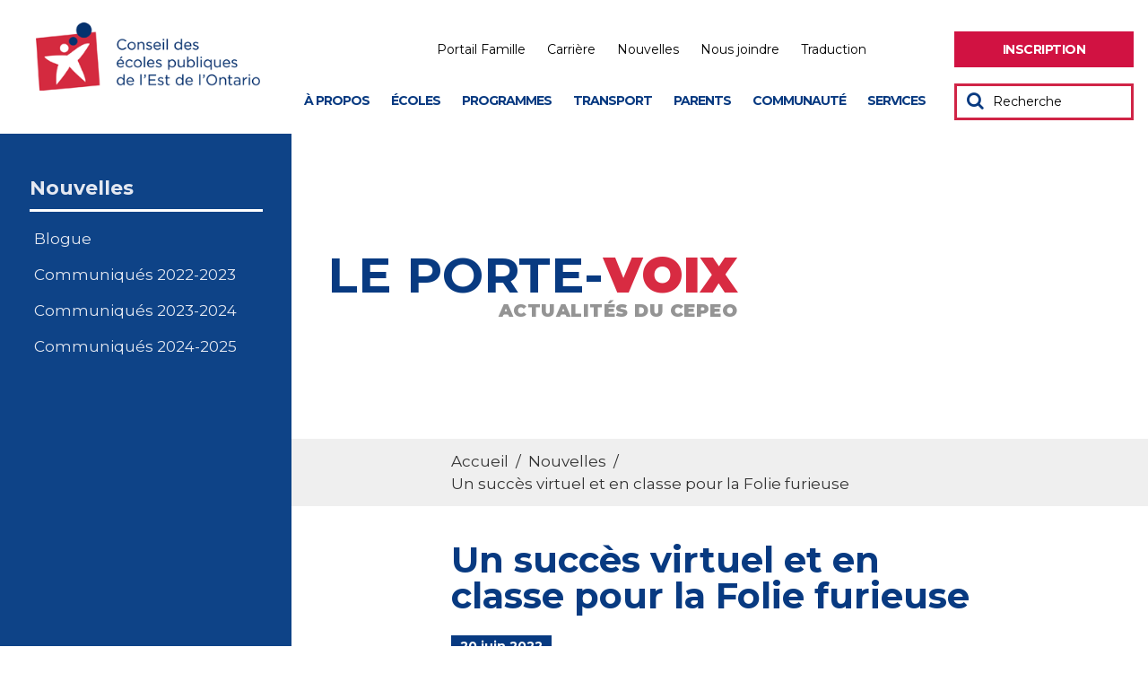

--- FILE ---
content_type: text/html; charset=UTF-8
request_url: https://cepeo.on.ca/2022/06/20/un-succes-virtuel-et-en-classe-pour-la-folie-furieuse/
body_size: 29896
content:
<!DOCTYPE html>
<html lang="fr-CA" style="font-size: 10px">
<head>
    <meta charset="UTF-8">
    <meta name="viewport" content="width=device-width, initial-scale=1">
    <link rel="profile" href="http://gmpg.org/xfn/11">
    
    <title>Un succès virtuel et en classe pour la Folie furieuse - CEPEO</title>
    <meta name='robots' content='index, follow, max-image-preview:large, max-snippet:-1, max-video-preview:-1' />

<!-- Google Tag Manager for WordPress by gtm4wp.com -->
<script data-cfasync="false" data-pagespeed-no-defer>
	var gtm4wp_datalayer_name = "dataLayer";
	var dataLayer = dataLayer || [];
</script>
<!-- End Google Tag Manager for WordPress by gtm4wp.com -->
	<!-- This site is optimized with the Yoast SEO plugin v26.8 - https://yoast.com/product/yoast-seo-wordpress/ -->
	<link rel="canonical" href="https://cepeo.on.ca/2022/06/20/un-succes-virtuel-et-en-classe-pour-la-folie-furieuse/" />
	<meta property="og:locale" content="fr_CA" />
	<meta property="og:type" content="article" />
	<meta property="og:title" content="Un succès virtuel et en classe pour la Folie furieuse - CEPEO" />
	<meta property="og:description" content="Quelque 1 400 élèves de 75 classes des écoles élémentaires du CEPEO ont participé à la deuxième édition virtuelle de la Folie Furieuse, ce grand quiz musical animé par l’équipe d’animation culturelle, les 10 et 13 juin derniers sur YouTube. Pendant des semaines, les élèves de 4e, 5e et 6e année ont étudié et scruté [&hellip;]" />
	<meta property="og:url" content="https://cepeo.on.ca/2022/06/20/un-succes-virtuel-et-en-classe-pour-la-folie-furieuse/" />
	<meta property="og:site_name" content="CEPEO" />
	<meta property="article:published_time" content="2022-06-20T14:29:46+00:00" />
	<meta property="article:modified_time" content="2022-06-20T14:36:00+00:00" />
	<meta property="og:image" content="https://cepeo.on.ca/wp-content/uploads/2022/06/Capture-decran-FF2.png" />
	<meta property="og:image:width" content="2048" />
	<meta property="og:image:height" content="1152" />
	<meta property="og:image:type" content="image/png" />
	<meta name="author" content="Nathalie Pelletier" />
	<meta name="twitter:card" content="summary_large_image" />
	<script type="application/ld+json" class="yoast-schema-graph">{"@context":"https://schema.org","@graph":[{"@type":"Article","@id":"https://cepeo.on.ca/2022/06/20/un-succes-virtuel-et-en-classe-pour-la-folie-furieuse/#article","isPartOf":{"@id":"https://cepeo.on.ca/2022/06/20/un-succes-virtuel-et-en-classe-pour-la-folie-furieuse/"},"author":{"name":"Nathalie Pelletier","@id":"https://cepeo.on.ca/#/schema/person/925d12c3243fbccb411790518bbfb668"},"headline":"Un succès virtuel et en classe pour la Folie furieuse","datePublished":"2022-06-20T14:29:46+00:00","dateModified":"2022-06-20T14:36:00+00:00","mainEntityOfPage":{"@id":"https://cepeo.on.ca/2022/06/20/un-succes-virtuel-et-en-classe-pour-la-folie-furieuse/"},"wordCount":365,"publisher":{"@id":"https://cepeo.on.ca/#organization"},"image":{"@id":"https://cepeo.on.ca/2022/06/20/un-succes-virtuel-et-en-classe-pour-la-folie-furieuse/#primaryimage"},"thumbnailUrl":"https://cepeo.on.ca/wp-content/uploads/2022/06/Capture-decran-FF2.png","articleSection":["Blogue"],"inLanguage":"fr-CA"},{"@type":"WebPage","@id":"https://cepeo.on.ca/2022/06/20/un-succes-virtuel-et-en-classe-pour-la-folie-furieuse/","url":"https://cepeo.on.ca/2022/06/20/un-succes-virtuel-et-en-classe-pour-la-folie-furieuse/","name":"Un succès virtuel et en classe pour la Folie furieuse - CEPEO","isPartOf":{"@id":"https://cepeo.on.ca/#website"},"primaryImageOfPage":{"@id":"https://cepeo.on.ca/2022/06/20/un-succes-virtuel-et-en-classe-pour-la-folie-furieuse/#primaryimage"},"image":{"@id":"https://cepeo.on.ca/2022/06/20/un-succes-virtuel-et-en-classe-pour-la-folie-furieuse/#primaryimage"},"thumbnailUrl":"https://cepeo.on.ca/wp-content/uploads/2022/06/Capture-decran-FF2.png","datePublished":"2022-06-20T14:29:46+00:00","dateModified":"2022-06-20T14:36:00+00:00","breadcrumb":{"@id":"https://cepeo.on.ca/2022/06/20/un-succes-virtuel-et-en-classe-pour-la-folie-furieuse/#breadcrumb"},"inLanguage":"fr-CA","potentialAction":[{"@type":"ReadAction","target":["https://cepeo.on.ca/2022/06/20/un-succes-virtuel-et-en-classe-pour-la-folie-furieuse/"]}]},{"@type":"ImageObject","inLanguage":"fr-CA","@id":"https://cepeo.on.ca/2022/06/20/un-succes-virtuel-et-en-classe-pour-la-folie-furieuse/#primaryimage","url":"https://cepeo.on.ca/wp-content/uploads/2022/06/Capture-decran-FF2.png","contentUrl":"https://cepeo.on.ca/wp-content/uploads/2022/06/Capture-decran-FF2.png","width":2048,"height":1152,"caption":"Spectacle virtuel d'Andy St-Louis"},{"@type":"BreadcrumbList","@id":"https://cepeo.on.ca/2022/06/20/un-succes-virtuel-et-en-classe-pour-la-folie-furieuse/#breadcrumb","itemListElement":[{"@type":"ListItem","position":1,"name":"Home","item":"https://cepeo.on.ca/"},{"@type":"ListItem","position":2,"name":"Nouvelles","item":"https://cepeo.on.ca/nouvelles/"},{"@type":"ListItem","position":3,"name":"Un succès virtuel et en classe pour la Folie furieuse"}]},{"@type":"WebSite","@id":"https://cepeo.on.ca/#website","url":"https://cepeo.on.ca/","name":"CEPEO","description":"Conseil des écoles publiques de l&#039;Est de l&#039;Ontario","publisher":{"@id":"https://cepeo.on.ca/#organization"},"potentialAction":[{"@type":"SearchAction","target":{"@type":"EntryPoint","urlTemplate":"https://cepeo.on.ca/?s={search_term_string}"},"query-input":{"@type":"PropertyValueSpecification","valueRequired":true,"valueName":"search_term_string"}}],"inLanguage":"fr-CA"},{"@type":"Organization","@id":"https://cepeo.on.ca/#organization","name":"CEPEO","url":"https://cepeo.on.ca/","logo":{"@type":"ImageObject","inLanguage":"fr-CA","@id":"https://cepeo.on.ca/#/schema/logo/image/","url":"https://cepeo.on.ca/wp-content/uploads/2023/08/Logo-cepeo-3-150x150-1.png","contentUrl":"https://cepeo.on.ca/wp-content/uploads/2023/08/Logo-cepeo-3-150x150-1.png","width":150,"height":150,"caption":"CEPEO"},"image":{"@id":"https://cepeo.on.ca/#/schema/logo/image/"}},{"@type":"Person","@id":"https://cepeo.on.ca/#/schema/person/925d12c3243fbccb411790518bbfb668","name":"Nathalie Pelletier","image":{"@type":"ImageObject","inLanguage":"fr-CA","@id":"https://cepeo.on.ca/#/schema/person/image/","url":"https://secure.gravatar.com/avatar/de4c267ecce30fd96bb738db3d22f8af34fa245d895fde87e21349bb6eb774b9?s=96&d=blank&r=g","contentUrl":"https://secure.gravatar.com/avatar/de4c267ecce30fd96bb738db3d22f8af34fa245d895fde87e21349bb6eb774b9?s=96&d=blank&r=g","caption":"Nathalie Pelletier"}}]}</script>
	<!-- / Yoast SEO plugin. -->


<link rel='dns-prefetch' href='//www.youtube.com' />
<link rel='dns-prefetch' href='//player.vimeo.com' />

<link rel="alternate" type="application/rss+xml" title="CEPEO &raquo; Un succès virtuel et en classe pour la Folie furieuse Flux des commentaires" href="https://cepeo.on.ca/2022/06/20/un-succes-virtuel-et-en-classe-pour-la-folie-furieuse/feed/" />
<link rel="alternate" title="oEmbed (JSON)" type="application/json+oembed" href="https://cepeo.on.ca/wp-json/oembed/1.0/embed?url=https%3A%2F%2Fcepeo.on.ca%2F2022%2F06%2F20%2Fun-succes-virtuel-et-en-classe-pour-la-folie-furieuse%2F" />
<link rel="alternate" title="oEmbed (XML)" type="text/xml+oembed" href="https://cepeo.on.ca/wp-json/oembed/1.0/embed?url=https%3A%2F%2Fcepeo.on.ca%2F2022%2F06%2F20%2Fun-succes-virtuel-et-en-classe-pour-la-folie-furieuse%2F&#038;format=xml" />
<style id='wp-img-auto-sizes-contain-inline-css' type='text/css'>
img:is([sizes=auto i],[sizes^="auto," i]){contain-intrinsic-size:3000px 1500px}
/*# sourceURL=wp-img-auto-sizes-contain-inline-css */
</style>
<style id='wp-emoji-styles-inline-css' type='text/css'>

	img.wp-smiley, img.emoji {
		display: inline !important;
		border: none !important;
		box-shadow: none !important;
		height: 1em !important;
		width: 1em !important;
		margin: 0 0.07em !important;
		vertical-align: -0.1em !important;
		background: none !important;
		padding: 0 !important;
	}
/*# sourceURL=wp-emoji-styles-inline-css */
</style>
<style id='wp-block-library-inline-css' type='text/css'>
:root{--wp-block-synced-color:#7a00df;--wp-block-synced-color--rgb:122,0,223;--wp-bound-block-color:var(--wp-block-synced-color);--wp-editor-canvas-background:#ddd;--wp-admin-theme-color:#007cba;--wp-admin-theme-color--rgb:0,124,186;--wp-admin-theme-color-darker-10:#006ba1;--wp-admin-theme-color-darker-10--rgb:0,107,160.5;--wp-admin-theme-color-darker-20:#005a87;--wp-admin-theme-color-darker-20--rgb:0,90,135;--wp-admin-border-width-focus:2px}@media (min-resolution:192dpi){:root{--wp-admin-border-width-focus:1.5px}}.wp-element-button{cursor:pointer}:root .has-very-light-gray-background-color{background-color:#eee}:root .has-very-dark-gray-background-color{background-color:#313131}:root .has-very-light-gray-color{color:#eee}:root .has-very-dark-gray-color{color:#313131}:root .has-vivid-green-cyan-to-vivid-cyan-blue-gradient-background{background:linear-gradient(135deg,#00d084,#0693e3)}:root .has-purple-crush-gradient-background{background:linear-gradient(135deg,#34e2e4,#4721fb 50%,#ab1dfe)}:root .has-hazy-dawn-gradient-background{background:linear-gradient(135deg,#faaca8,#dad0ec)}:root .has-subdued-olive-gradient-background{background:linear-gradient(135deg,#fafae1,#67a671)}:root .has-atomic-cream-gradient-background{background:linear-gradient(135deg,#fdd79a,#004a59)}:root .has-nightshade-gradient-background{background:linear-gradient(135deg,#330968,#31cdcf)}:root .has-midnight-gradient-background{background:linear-gradient(135deg,#020381,#2874fc)}:root{--wp--preset--font-size--normal:16px;--wp--preset--font-size--huge:42px}.has-regular-font-size{font-size:1em}.has-larger-font-size{font-size:2.625em}.has-normal-font-size{font-size:var(--wp--preset--font-size--normal)}.has-huge-font-size{font-size:var(--wp--preset--font-size--huge)}.has-text-align-center{text-align:center}.has-text-align-left{text-align:left}.has-text-align-right{text-align:right}.has-fit-text{white-space:nowrap!important}#end-resizable-editor-section{display:none}.aligncenter{clear:both}.items-justified-left{justify-content:flex-start}.items-justified-center{justify-content:center}.items-justified-right{justify-content:flex-end}.items-justified-space-between{justify-content:space-between}.screen-reader-text{border:0;clip-path:inset(50%);height:1px;margin:-1px;overflow:hidden;padding:0;position:absolute;width:1px;word-wrap:normal!important}.screen-reader-text:focus{background-color:#ddd;clip-path:none;color:#444;display:block;font-size:1em;height:auto;left:5px;line-height:normal;padding:15px 23px 14px;text-decoration:none;top:5px;width:auto;z-index:100000}html :where(.has-border-color){border-style:solid}html :where([style*=border-top-color]){border-top-style:solid}html :where([style*=border-right-color]){border-right-style:solid}html :where([style*=border-bottom-color]){border-bottom-style:solid}html :where([style*=border-left-color]){border-left-style:solid}html :where([style*=border-width]){border-style:solid}html :where([style*=border-top-width]){border-top-style:solid}html :where([style*=border-right-width]){border-right-style:solid}html :where([style*=border-bottom-width]){border-bottom-style:solid}html :where([style*=border-left-width]){border-left-style:solid}html :where(img[class*=wp-image-]){height:auto;max-width:100%}:where(figure){margin:0 0 1em}html :where(.is-position-sticky){--wp-admin--admin-bar--position-offset:var(--wp-admin--admin-bar--height,0px)}@media screen and (max-width:600px){html :where(.is-position-sticky){--wp-admin--admin-bar--position-offset:0px}}

/*# sourceURL=wp-block-library-inline-css */
</style><style id='global-styles-inline-css' type='text/css'>
:root{--wp--preset--aspect-ratio--square: 1;--wp--preset--aspect-ratio--4-3: 4/3;--wp--preset--aspect-ratio--3-4: 3/4;--wp--preset--aspect-ratio--3-2: 3/2;--wp--preset--aspect-ratio--2-3: 2/3;--wp--preset--aspect-ratio--16-9: 16/9;--wp--preset--aspect-ratio--9-16: 9/16;--wp--preset--color--black: #000000;--wp--preset--color--cyan-bluish-gray: #abb8c3;--wp--preset--color--white: #ffffff;--wp--preset--color--pale-pink: #f78da7;--wp--preset--color--vivid-red: #cf2e2e;--wp--preset--color--luminous-vivid-orange: #ff6900;--wp--preset--color--luminous-vivid-amber: #fcb900;--wp--preset--color--light-green-cyan: #7bdcb5;--wp--preset--color--vivid-green-cyan: #00d084;--wp--preset--color--pale-cyan-blue: #8ed1fc;--wp--preset--color--vivid-cyan-blue: #0693e3;--wp--preset--color--vivid-purple: #9b51e0;--wp--preset--gradient--vivid-cyan-blue-to-vivid-purple: linear-gradient(135deg,rgb(6,147,227) 0%,rgb(155,81,224) 100%);--wp--preset--gradient--light-green-cyan-to-vivid-green-cyan: linear-gradient(135deg,rgb(122,220,180) 0%,rgb(0,208,130) 100%);--wp--preset--gradient--luminous-vivid-amber-to-luminous-vivid-orange: linear-gradient(135deg,rgb(252,185,0) 0%,rgb(255,105,0) 100%);--wp--preset--gradient--luminous-vivid-orange-to-vivid-red: linear-gradient(135deg,rgb(255,105,0) 0%,rgb(207,46,46) 100%);--wp--preset--gradient--very-light-gray-to-cyan-bluish-gray: linear-gradient(135deg,rgb(238,238,238) 0%,rgb(169,184,195) 100%);--wp--preset--gradient--cool-to-warm-spectrum: linear-gradient(135deg,rgb(74,234,220) 0%,rgb(151,120,209) 20%,rgb(207,42,186) 40%,rgb(238,44,130) 60%,rgb(251,105,98) 80%,rgb(254,248,76) 100%);--wp--preset--gradient--blush-light-purple: linear-gradient(135deg,rgb(255,206,236) 0%,rgb(152,150,240) 100%);--wp--preset--gradient--blush-bordeaux: linear-gradient(135deg,rgb(254,205,165) 0%,rgb(254,45,45) 50%,rgb(107,0,62) 100%);--wp--preset--gradient--luminous-dusk: linear-gradient(135deg,rgb(255,203,112) 0%,rgb(199,81,192) 50%,rgb(65,88,208) 100%);--wp--preset--gradient--pale-ocean: linear-gradient(135deg,rgb(255,245,203) 0%,rgb(182,227,212) 50%,rgb(51,167,181) 100%);--wp--preset--gradient--electric-grass: linear-gradient(135deg,rgb(202,248,128) 0%,rgb(113,206,126) 100%);--wp--preset--gradient--midnight: linear-gradient(135deg,rgb(2,3,129) 0%,rgb(40,116,252) 100%);--wp--preset--font-size--small: 13px;--wp--preset--font-size--medium: 20px;--wp--preset--font-size--large: 36px;--wp--preset--font-size--x-large: 42px;--wp--preset--spacing--20: 0.44rem;--wp--preset--spacing--30: 0.67rem;--wp--preset--spacing--40: 1rem;--wp--preset--spacing--50: 1.5rem;--wp--preset--spacing--60: 2.25rem;--wp--preset--spacing--70: 3.38rem;--wp--preset--spacing--80: 5.06rem;--wp--preset--shadow--natural: 6px 6px 9px rgba(0, 0, 0, 0.2);--wp--preset--shadow--deep: 12px 12px 50px rgba(0, 0, 0, 0.4);--wp--preset--shadow--sharp: 6px 6px 0px rgba(0, 0, 0, 0.2);--wp--preset--shadow--outlined: 6px 6px 0px -3px rgb(255, 255, 255), 6px 6px rgb(0, 0, 0);--wp--preset--shadow--crisp: 6px 6px 0px rgb(0, 0, 0);}:where(.is-layout-flex){gap: 0.5em;}:where(.is-layout-grid){gap: 0.5em;}body .is-layout-flex{display: flex;}.is-layout-flex{flex-wrap: wrap;align-items: center;}.is-layout-flex > :is(*, div){margin: 0;}body .is-layout-grid{display: grid;}.is-layout-grid > :is(*, div){margin: 0;}:where(.wp-block-columns.is-layout-flex){gap: 2em;}:where(.wp-block-columns.is-layout-grid){gap: 2em;}:where(.wp-block-post-template.is-layout-flex){gap: 1.25em;}:where(.wp-block-post-template.is-layout-grid){gap: 1.25em;}.has-black-color{color: var(--wp--preset--color--black) !important;}.has-cyan-bluish-gray-color{color: var(--wp--preset--color--cyan-bluish-gray) !important;}.has-white-color{color: var(--wp--preset--color--white) !important;}.has-pale-pink-color{color: var(--wp--preset--color--pale-pink) !important;}.has-vivid-red-color{color: var(--wp--preset--color--vivid-red) !important;}.has-luminous-vivid-orange-color{color: var(--wp--preset--color--luminous-vivid-orange) !important;}.has-luminous-vivid-amber-color{color: var(--wp--preset--color--luminous-vivid-amber) !important;}.has-light-green-cyan-color{color: var(--wp--preset--color--light-green-cyan) !important;}.has-vivid-green-cyan-color{color: var(--wp--preset--color--vivid-green-cyan) !important;}.has-pale-cyan-blue-color{color: var(--wp--preset--color--pale-cyan-blue) !important;}.has-vivid-cyan-blue-color{color: var(--wp--preset--color--vivid-cyan-blue) !important;}.has-vivid-purple-color{color: var(--wp--preset--color--vivid-purple) !important;}.has-black-background-color{background-color: var(--wp--preset--color--black) !important;}.has-cyan-bluish-gray-background-color{background-color: var(--wp--preset--color--cyan-bluish-gray) !important;}.has-white-background-color{background-color: var(--wp--preset--color--white) !important;}.has-pale-pink-background-color{background-color: var(--wp--preset--color--pale-pink) !important;}.has-vivid-red-background-color{background-color: var(--wp--preset--color--vivid-red) !important;}.has-luminous-vivid-orange-background-color{background-color: var(--wp--preset--color--luminous-vivid-orange) !important;}.has-luminous-vivid-amber-background-color{background-color: var(--wp--preset--color--luminous-vivid-amber) !important;}.has-light-green-cyan-background-color{background-color: var(--wp--preset--color--light-green-cyan) !important;}.has-vivid-green-cyan-background-color{background-color: var(--wp--preset--color--vivid-green-cyan) !important;}.has-pale-cyan-blue-background-color{background-color: var(--wp--preset--color--pale-cyan-blue) !important;}.has-vivid-cyan-blue-background-color{background-color: var(--wp--preset--color--vivid-cyan-blue) !important;}.has-vivid-purple-background-color{background-color: var(--wp--preset--color--vivid-purple) !important;}.has-black-border-color{border-color: var(--wp--preset--color--black) !important;}.has-cyan-bluish-gray-border-color{border-color: var(--wp--preset--color--cyan-bluish-gray) !important;}.has-white-border-color{border-color: var(--wp--preset--color--white) !important;}.has-pale-pink-border-color{border-color: var(--wp--preset--color--pale-pink) !important;}.has-vivid-red-border-color{border-color: var(--wp--preset--color--vivid-red) !important;}.has-luminous-vivid-orange-border-color{border-color: var(--wp--preset--color--luminous-vivid-orange) !important;}.has-luminous-vivid-amber-border-color{border-color: var(--wp--preset--color--luminous-vivid-amber) !important;}.has-light-green-cyan-border-color{border-color: var(--wp--preset--color--light-green-cyan) !important;}.has-vivid-green-cyan-border-color{border-color: var(--wp--preset--color--vivid-green-cyan) !important;}.has-pale-cyan-blue-border-color{border-color: var(--wp--preset--color--pale-cyan-blue) !important;}.has-vivid-cyan-blue-border-color{border-color: var(--wp--preset--color--vivid-cyan-blue) !important;}.has-vivid-purple-border-color{border-color: var(--wp--preset--color--vivid-purple) !important;}.has-vivid-cyan-blue-to-vivid-purple-gradient-background{background: var(--wp--preset--gradient--vivid-cyan-blue-to-vivid-purple) !important;}.has-light-green-cyan-to-vivid-green-cyan-gradient-background{background: var(--wp--preset--gradient--light-green-cyan-to-vivid-green-cyan) !important;}.has-luminous-vivid-amber-to-luminous-vivid-orange-gradient-background{background: var(--wp--preset--gradient--luminous-vivid-amber-to-luminous-vivid-orange) !important;}.has-luminous-vivid-orange-to-vivid-red-gradient-background{background: var(--wp--preset--gradient--luminous-vivid-orange-to-vivid-red) !important;}.has-very-light-gray-to-cyan-bluish-gray-gradient-background{background: var(--wp--preset--gradient--very-light-gray-to-cyan-bluish-gray) !important;}.has-cool-to-warm-spectrum-gradient-background{background: var(--wp--preset--gradient--cool-to-warm-spectrum) !important;}.has-blush-light-purple-gradient-background{background: var(--wp--preset--gradient--blush-light-purple) !important;}.has-blush-bordeaux-gradient-background{background: var(--wp--preset--gradient--blush-bordeaux) !important;}.has-luminous-dusk-gradient-background{background: var(--wp--preset--gradient--luminous-dusk) !important;}.has-pale-ocean-gradient-background{background: var(--wp--preset--gradient--pale-ocean) !important;}.has-electric-grass-gradient-background{background: var(--wp--preset--gradient--electric-grass) !important;}.has-midnight-gradient-background{background: var(--wp--preset--gradient--midnight) !important;}.has-small-font-size{font-size: var(--wp--preset--font-size--small) !important;}.has-medium-font-size{font-size: var(--wp--preset--font-size--medium) !important;}.has-large-font-size{font-size: var(--wp--preset--font-size--large) !important;}.has-x-large-font-size{font-size: var(--wp--preset--font-size--x-large) !important;}
/*# sourceURL=global-styles-inline-css */
</style>

<style id='classic-theme-styles-inline-css' type='text/css'>
/*! This file is auto-generated */
.wp-block-button__link{color:#fff;background-color:#32373c;border-radius:9999px;box-shadow:none;text-decoration:none;padding:calc(.667em + 2px) calc(1.333em + 2px);font-size:1.125em}.wp-block-file__button{background:#32373c;color:#fff;text-decoration:none}
/*# sourceURL=/wp-includes/css/classic-themes.min.css */
</style>
<link rel='stylesheet' id='mgl-css-css' href='https://cepeo.on.ca/wp-content/plugins/meow-gallery/app/style.min.css?ver=1769179742' type='text/css' media='all' />
<link rel='stylesheet' id='leaflet-css-css' href='https://cepeo.on.ca/wp-content/plugins/meow-lightbox/app/style.min.css?ver=1769179746' type='text/css' media='all' />
<link rel='stylesheet' id='childstyle-css' href='https://cepeo.on.ca/wp-content/themes/cepeo/style.css?ver=6.9' type='text/css' media='all' />
<link rel='stylesheet' id='css_select2-css' href='https://cepeo.on.ca/wp-content/themes/cepeo/css/select2.min.css?ver=6.9' type='text/css' media='all' />
<link data-minify="1" rel='stylesheet' id='fa_css-css' href='https://cepeo.on.ca/wp-content/cache/min/1/wp-content/themes/cepeo/css/font-awesome.min.css?ver=1769611781' type='text/css' media='all' />
<link data-minify="1" rel='stylesheet' id='normalize_css-css' href='https://cepeo.on.ca/wp-content/cache/min/1/wp-content/themes/cepeo/css/normalize.css?ver=1769611781' type='text/css' media='all' />
<link data-minify="1" rel='stylesheet' id='prettyphoto_css-css' href='https://cepeo.on.ca/wp-content/cache/background-css/1/cepeo.on.ca/wp-content/cache/min/1/wp-content/themes/cepeo/css/prettyPhoto.css?ver=1769611781&wpr_t=1769597078' type='text/css' media='all' />
<link rel='stylesheet' id='owl_css-css' href='https://cepeo.on.ca/wp-content/cache/background-css/1/cepeo.on.ca/wp-content/themes/cepeo/css/owl.carousel.min.css?ver=6.9&wpr_t=1769597078' type='text/css' media='all' />
<link rel='stylesheet' id='owl_theme-css' href='https://cepeo.on.ca/wp-content/themes/cepeo/css/owl.theme.default.min.css?ver=6.9' type='text/css' media='all' />
<link data-minify="1" rel='stylesheet' id='remodal_css-css' href='https://cepeo.on.ca/wp-content/cache/min/1/wp-content/themes/cepeo/css/remodal.css?ver=1769611781' type='text/css' media='all' />
<link data-minify="1" rel='stylesheet' id='remodal_theme-css' href='https://cepeo.on.ca/wp-content/cache/min/1/wp-content/themes/cepeo/css/remodal-default-theme.css?ver=1769611781' type='text/css' media='all' />
<link data-minify="1" rel='stylesheet' id='style_jp-css' href='https://cepeo.on.ca/wp-content/cache/background-css/1/cepeo.on.ca/wp-content/cache/min/1/wp-content/themes/cepeo/css/style-jp.css?ver=1769611781&wpr_t=1769597078' type='text/css' media='all' />
<link data-minify="1" rel='stylesheet' id='style_felix-css' href='https://cepeo.on.ca/wp-content/cache/background-css/1/cepeo.on.ca/wp-content/cache/min/1/wp-content/themes/cepeo/css/style-felix.css?ver=1769611781&wpr_t=1769597078' type='text/css' media='all' />
<link data-minify="1" rel='stylesheet' id='style_alex-css' href='https://cepeo.on.ca/wp-content/cache/background-css/1/cepeo.on.ca/wp-content/cache/min/1/wp-content/themes/cepeo/css/style-alex.css?ver=1769611781&wpr_t=1769597078' type='text/css' media='all' />
<script type="text/javascript" src="https://cepeo.on.ca/wp-includes/js/dist/hooks.min.js?ver=dd5603f07f9220ed27f1" id="wp-hooks-js"></script>
<script type="text/javascript" src="https://cepeo.on.ca/wp-includes/js/dist/i18n.min.js?ver=c26c3dc7bed366793375" id="wp-i18n-js"></script>
<script type="text/javascript" id="wp-i18n-js-after">
/* <![CDATA[ */
wp.i18n.setLocaleData( { 'text direction\u0004ltr': [ 'ltr' ] } );
//# sourceURL=wp-i18n-js-after
/* ]]> */
</script>
<script type="text/javascript" id="mwl-build-js-js-extra">
/* <![CDATA[ */
var mwl_settings = {"api_url":"https://cepeo.on.ca/wp-json/meow-lightbox/v1/","rest_nonce":"d4b1c82053","plugin_url":"https://cepeo.on.ca/wp-content/plugins/meow-lightbox/app/","version":"1769179746","settings":{"rtf_slider_fix":false,"engine":"default","backdrop_opacity":85,"theme":"dark","flat_orientation":"below","orientation":"auto","selector":".entry-content, .gallery, .mgl-gallery, .wp-block-gallery,  .wp-block-image","selector_ahead":false,"deep_linking":false,"deep_linking_slug":"mwl","rendering_delay":300,"skip_dynamic_fetch":false,"include_orphans":false,"js_logs":false,"social_sharing":false,"social_sharing_facebook":true,"social_sharing_twitter":true,"social_sharing_pinterest":true,"separate_galleries":false,"disable_arrows_on_mobile":false,"animation_toggle":"none","animation_speed":"normal","low_res_placeholder":false,"wordpress_big_image":false,"right_click_protection":true,"magnification":true,"full_screen":true,"anti_selector":".blog, .archive, .emoji, .attachment-post-image, .no-lightbox","preloading":false,"download_link":false,"caption_source":"caption","caption_ellipsis":true,"exif":{"title":true,"caption":true,"camera":true,"lens":true,"date":false,"date_timezone":false,"shutter_speed":true,"aperture":true,"focal_length":true,"copyright":false,"author":false,"iso":true,"keywords":false,"metadata_toggle":false,"metadata_toggle_start_hidden":false},"slideshow":{"enabled":false,"timer":3000},"map":{"enabled":false}}};
//# sourceURL=mwl-build-js-js-extra
/* ]]> */
</script>
<script data-minify="1" type="text/javascript" src="https://cepeo.on.ca/wp-content/cache/min/1/wp-content/plugins/meow-lightbox/app/lightbox.js?ver=1769611781" id="mwl-build-js-js" data-rocket-defer defer></script>
<script type="text/javascript" src="https://cepeo.on.ca/wp-includes/js/jquery/jquery.min.js?ver=3.7.1" id="jquery-core-js"></script>
<script type="text/javascript" src="https://cepeo.on.ca/wp-includes/js/jquery/jquery-migrate.min.js?ver=3.4.1" id="jquery-migrate-js"></script>
<script type="text/javascript" src="https://www.youtube.com/iframe_api?ver=6.9" id="yt-player-api-js" data-rocket-defer defer></script>
<script data-minify="1" type="text/javascript" src="https://cepeo.on.ca/wp-content/cache/min/1/api/player.js?ver=1769611781" id="vimeo-player-api-js" data-rocket-defer defer></script>
<script type="text/javascript" src="https://cepeo.on.ca/wp-content/themes/cepeo/js/jquery.matchHeight.js?ver=6.9" id="matchHeight-js"></script>
<script type="text/javascript" src="https://cepeo.on.ca/wp-content/themes/cepeo/js/jquery-ui.accordion.min.js?ver=6.9" id="super_awesome_accordion-js"></script>
<script type="text/javascript" src="https://cepeo.on.ca/wp-content/themes/cepeo/js/select2.min.js?ver=6.9" id="js_select2-js"></script>
<script type="text/javascript" src="https://cepeo.on.ca/wp-content/themes/cepeo/js/jquery.prettyPhoto.js?ver=6.9" id="prettyphoto_js-js"></script>
<script type="text/javascript" src="https://cepeo.on.ca/wp-content/themes/cepeo/js/owl.carousel.min.js?ver=6.9" id="owl_script-js"></script>
<script type="text/javascript" src="https://cepeo.on.ca/wp-content/themes/cepeo/js/remodal.js?ver=6.9" id="remodal_script-js"></script>
<script type="text/javascript" src="https://cepeo.on.ca/wp-content/themes/cepeo/js/script-jp.js?ver=1.1" id="script_jp-js"></script>
<script type="text/javascript" src="https://cepeo.on.ca/wp-content/themes/cepeo/js/script-felix.js?ver=1.1" id="script_felix-js"></script>
<script type="text/javascript" src="https://cepeo.on.ca/wp-content/themes/cepeo/js/script-alex.js?ver=1.1" id="script_alex-js"></script>
<link rel="https://api.w.org/" href="https://cepeo.on.ca/wp-json/" /><link rel="alternate" title="JSON" type="application/json" href="https://cepeo.on.ca/wp-json/wp/v2/posts/29477" /><link rel="EditURI" type="application/rsd+xml" title="RSD" href="https://cepeo.on.ca/xmlrpc.php?rsd" />

<link rel='shortlink' href='https://cepeo.on.ca/?p=29477' />

<!-- Google Tag Manager for WordPress by gtm4wp.com -->
<!-- GTM Container placement set to automatic -->
<script data-cfasync="false" data-pagespeed-no-defer type="text/javascript">
	var dataLayer_content = [];
	dataLayer.push( dataLayer_content );
</script>
<script data-cfasync="false" data-pagespeed-no-defer type="text/javascript">
(function(w,d,s,l,i){w[l]=w[l]||[];w[l].push({'gtm.start':
new Date().getTime(),event:'gtm.js'});var f=d.getElementsByTagName(s)[0],
j=d.createElement(s),dl=l!='dataLayer'?'&l='+l:'';j.async=true;j.src=
'//www.googletagmanager.com/gtm.js?id='+i+dl;f.parentNode.insertBefore(j,f);
})(window,document,'script','dataLayer','GTM-KGFXJRJ');
</script>
<script data-cfasync="false" data-pagespeed-no-defer type="text/javascript">
(function(w,d,s,l,i){w[l]=w[l]||[];w[l].push({'gtm.start':
new Date().getTime(),event:'gtm.js'});var f=d.getElementsByTagName(s)[0],
j=d.createElement(s),dl=l!='dataLayer'?'&l='+l:'';j.async=true;j.src=
'//www.googletagmanager.com/gtm.js?id='+i+dl;f.parentNode.insertBefore(j,f);
})(window,document,'script','dataLayer','GTM-T9F79BS');
</script>
<!-- End Google Tag Manager for WordPress by gtm4wp.com -->		<style type="text/css" id="wp-custom-css">
			
.header_logo_container {
    border-width: 5px 40px 40px !important;
}
.header_logo_container > a > img {
    display: block;
    height: 76px !important;
		width: 250px !important;
    padding-top: 20px;
    padding-bottom: 10px !important;
}


@media (max-width: 720px)
{
.header_logo_container > a > img  {
    height: 70px !important;
		width: 140px;
    padding-top: 5px;
    padding-bottom: 20px;
}
	.header_logo_container {
    border-width: 10px 35px 30px !important;
}
	.header_nav_hamburger_parent {
    text-align: right;
    margin-top: 45px;
    margin-bottom: 20px !important;
    margin-right: 37px;
    line-height: 22px;
   
}
}.button {
    font-size: 1.3rem;
    padding: 12px 22px 10px
}
td {
    line-height: 1.2em;
}
.footer-col-2 {
    width: 30% !important;
}


#itsec-2fa button {
    margin-bottom: 2em !important;
}		</style>
		<noscript><style id="rocket-lazyload-nojs-css">.rll-youtube-player, [data-lazy-src]{display:none !important;}</style></noscript>    
    <!-- Favicons start -->
    <link rel="apple-touch-icon" sizes="76x76" href="/favicons/cepeo/apple-touch-icon.png">
<link rel="icon" type="image/png" sizes="32x32" href="/favicons/cepeo/favicon-32x32.png">
<link rel="icon" type="image/png" sizes="16x16" href="/favicons/cepeo/favicon-16x16.png">
<link rel="manifest" href="/favicons/cepeo/site.webmanifest">
<link rel="mask-icon" href="/favicons/cepeo/safari-pinned-tab.svg" color="#5bbad5">
<link rel="shortcut icon" href="/favicons/cepeo/favicon.ico?v=2">
<meta name="msapplication-TileColor" content="#da532c">
<meta name="msapplication-config" content="/favicons/cepeo/browserconfig.xml">
<meta name="theme-color" content="#ffffff">
        <!-- Favicons end -->
        <a class="skip-link" href="#s">Passer à la recherche et au contenu principal</a>
<style id="wpr-lazyload-bg-container"></style><style id="wpr-lazyload-bg-exclusion"></style>
<noscript>
<style id="wpr-lazyload-bg-nostyle">div.pp_default .pp_top .pp_left{--wpr-bg-4e600e2d-4d15-4a2e-b2a2-732c5457f804: url('https://cepeo.on.ca/wp-content/themes/cepeo/css/images-prettyphoto/prettyPhoto/default/sprite.png');}div.pp_default .pp_top .pp_middle{--wpr-bg-a260fe79-1fb1-4d7c-91bb-35cde33e6f99: url('https://cepeo.on.ca/wp-content/themes/cepeo/css/images-prettyphoto/prettyPhoto/default/sprite_x.png');}div.pp_default .pp_top .pp_right{--wpr-bg-017066cc-a2c2-44ef-8374-7acf39779df0: url('https://cepeo.on.ca/wp-content/themes/cepeo/css/images-prettyphoto/prettyPhoto/default/sprite.png');}div.pp_default .pp_content_container .pp_left{--wpr-bg-a76570b1-988b-43dd-aa53-faeedc8e2fe5: url('https://cepeo.on.ca/wp-content/themes/cepeo/css/images-prettyphoto/prettyPhoto/default/sprite_y.png');}div.pp_default .pp_content_container .pp_right{--wpr-bg-05234ed0-0568-4b9f-a7e1-4544ca770a9e: url('https://cepeo.on.ca/wp-content/themes/cepeo/css/images-prettyphoto/prettyPhoto/default/sprite_y.png');}div.pp_default .pp_next:hover{--wpr-bg-1731774e-5548-408d-b452-8e81ce4fe72a: url('https://cepeo.on.ca/wp-content/themes/cepeo/css/images-prettyphoto/prettyPhoto/default/sprite_next.png');}div.pp_default .pp_previous:hover{--wpr-bg-ba3ef67c-d5f2-46bb-8af7-95c49827de97: url('https://cepeo.on.ca/wp-content/themes/cepeo/css/images-prettyphoto/prettyPhoto/default/sprite_prev.png');}div.pp_default .pp_expand{--wpr-bg-c5aa6697-7064-4b11-89ce-375ee71b3201: url('https://cepeo.on.ca/wp-content/themes/cepeo/css/images-prettyphoto/prettyPhoto/default/sprite.png');}div.pp_default .pp_expand:hover{--wpr-bg-eb8caca1-b502-4dc8-9199-2bac099c5601: url('https://cepeo.on.ca/wp-content/themes/cepeo/css/images-prettyphoto/prettyPhoto/default/sprite.png');}div.pp_default .pp_contract{--wpr-bg-3fe433db-804a-477c-a2dc-cdeff9218c5b: url('https://cepeo.on.ca/wp-content/themes/cepeo/css/images-prettyphoto/prettyPhoto/default/sprite.png');}div.pp_default .pp_contract:hover{--wpr-bg-cea17eff-8054-4836-a63e-764b483053bd: url('https://cepeo.on.ca/wp-content/themes/cepeo/css/images-prettyphoto/prettyPhoto/default/sprite.png');}div.pp_default .pp_close{--wpr-bg-49928e36-cfbc-462a-b843-6da60a22329d: url('https://cepeo.on.ca/wp-content/themes/cepeo/css/images-prettyphoto/prettyPhoto/default/sprite.png');}div.pp_default .pp_gallery ul li a{--wpr-bg-a69d5cbb-2d8b-4247-af0a-fdfd316c42b5: url('https://cepeo.on.ca/wp-content/themes/cepeo/css/images-prettyphoto/prettyPhoto/default/default_thumb.png');}div.pp_default .pp_nav .pp_play,div.pp_default .pp_nav .pp_pause{--wpr-bg-8786963c-3ea2-4a93-8ccd-a02bf5ef1761: url('https://cepeo.on.ca/wp-content/themes/cepeo/css/images-prettyphoto/prettyPhoto/default/sprite.png');}div.pp_default a.pp_arrow_previous,div.pp_default a.pp_arrow_next{--wpr-bg-c1191041-4341-4522-964f-3a666a94f07d: url('https://cepeo.on.ca/wp-content/themes/cepeo/css/images-prettyphoto/prettyPhoto/default/sprite.png');}div.pp_default .pp_bottom .pp_left{--wpr-bg-7935d1da-3c6e-4354-93c9-48ef86de1795: url('https://cepeo.on.ca/wp-content/themes/cepeo/css/images-prettyphoto/prettyPhoto/default/sprite.png');}div.pp_default .pp_bottom .pp_middle{--wpr-bg-18916e03-db39-4431-b037-78af7e7dc12d: url('https://cepeo.on.ca/wp-content/themes/cepeo/css/images-prettyphoto/prettyPhoto/default/sprite_x.png');}div.pp_default .pp_bottom .pp_right{--wpr-bg-5d98c2ae-c9c9-4d2b-9279-a30fef7a8ceb: url('https://cepeo.on.ca/wp-content/themes/cepeo/css/images-prettyphoto/prettyPhoto/default/sprite.png');}div.pp_default .pp_loaderIcon{--wpr-bg-c189e45c-9662-481e-abef-59adc2f51240: url('https://cepeo.on.ca/wp-content/themes/cepeo/css/images-prettyphoto/prettyPhoto/default/loader.gif');}div.light_rounded .pp_top .pp_left{--wpr-bg-e5ea1b00-d924-4b26-bb3f-4e5bc260255a: url('https://cepeo.on.ca/wp-content/themes/cepeo/css/images-prettyphoto/prettyPhoto/light_rounded/sprite.png');}div.light_rounded .pp_top .pp_right{--wpr-bg-814d3e85-232c-49f8-bc1d-28c16224704a: url('https://cepeo.on.ca/wp-content/themes/cepeo/css/images-prettyphoto/prettyPhoto/light_rounded/sprite.png');}div.light_rounded .pp_next:hover{--wpr-bg-e5e48e5c-111e-4b03-afc5-aa6c7393526c: url('https://cepeo.on.ca/wp-content/themes/cepeo/css/images-prettyphoto/prettyPhoto/light_rounded/btnNext.png');}div.light_rounded .pp_previous:hover{--wpr-bg-82ae6a53-0a97-4f6b-91aa-66e2e6c73a64: url('https://cepeo.on.ca/wp-content/themes/cepeo/css/images-prettyphoto/prettyPhoto/light_rounded/btnPrevious.png');}div.light_rounded .pp_expand{--wpr-bg-86949777-1a1a-42cc-924e-927f2c123921: url('https://cepeo.on.ca/wp-content/themes/cepeo/css/images-prettyphoto/prettyPhoto/light_rounded/sprite.png');}div.light_rounded .pp_expand:hover{--wpr-bg-27d41935-50b0-4691-99bf-19a56af12ac5: url('https://cepeo.on.ca/wp-content/themes/cepeo/css/images-prettyphoto/prettyPhoto/light_rounded/sprite.png');}div.light_rounded .pp_contract{--wpr-bg-dbccb090-1842-4f8c-9f91-3a7af08d6228: url('https://cepeo.on.ca/wp-content/themes/cepeo/css/images-prettyphoto/prettyPhoto/light_rounded/sprite.png');}div.light_rounded .pp_contract:hover{--wpr-bg-e02d29ae-9f58-4a47-9a30-fa750a42177f: url('https://cepeo.on.ca/wp-content/themes/cepeo/css/images-prettyphoto/prettyPhoto/light_rounded/sprite.png');}div.light_rounded .pp_close{--wpr-bg-aaeb055d-67ba-4b96-b198-d42d761ce501: url('https://cepeo.on.ca/wp-content/themes/cepeo/css/images-prettyphoto/prettyPhoto/light_rounded/sprite.png');}div.light_rounded .pp_nav .pp_play{--wpr-bg-6605d479-9202-45cc-8c44-e92e431daf63: url('https://cepeo.on.ca/wp-content/themes/cepeo/css/images-prettyphoto/prettyPhoto/light_rounded/sprite.png');}div.light_rounded .pp_nav .pp_pause{--wpr-bg-fe65e891-d564-41ba-b511-c6086bb16746: url('https://cepeo.on.ca/wp-content/themes/cepeo/css/images-prettyphoto/prettyPhoto/light_rounded/sprite.png');}div.light_rounded .pp_arrow_previous{--wpr-bg-547f6a1c-9151-40fe-8356-e64e2eb0ee76: url('https://cepeo.on.ca/wp-content/themes/cepeo/css/images-prettyphoto/prettyPhoto/light_rounded/sprite.png');}div.light_rounded .pp_arrow_next{--wpr-bg-8908b973-b66b-4db6-ba7f-be0966666972: url('https://cepeo.on.ca/wp-content/themes/cepeo/css/images-prettyphoto/prettyPhoto/light_rounded/sprite.png');}div.light_rounded .pp_bottom .pp_left{--wpr-bg-9d9fa11a-dd18-4ca9-b563-d0e623415acd: url('https://cepeo.on.ca/wp-content/themes/cepeo/css/images-prettyphoto/prettyPhoto/light_rounded/sprite.png');}div.light_rounded .pp_bottom .pp_right{--wpr-bg-f979b9d7-832f-4e3b-98be-b91c0361c644: url('https://cepeo.on.ca/wp-content/themes/cepeo/css/images-prettyphoto/prettyPhoto/light_rounded/sprite.png');}div.dark_rounded .pp_top .pp_left{--wpr-bg-a38cf4c0-e3f7-4037-8d02-af9cf613e7f1: url('https://cepeo.on.ca/wp-content/themes/cepeo/css/images-prettyphoto/prettyPhoto/dark_rounded/sprite.png');}div.dark_rounded .pp_top .pp_right{--wpr-bg-11866bfb-51ff-4f12-a751-15596a3e1973: url('https://cepeo.on.ca/wp-content/themes/cepeo/css/images-prettyphoto/prettyPhoto/dark_rounded/sprite.png');}div.dark_rounded .pp_content_container .pp_left{--wpr-bg-7e0b96b6-3614-4452-8376-13208ba1e25b: url('https://cepeo.on.ca/wp-content/themes/cepeo/css/images-prettyphoto/prettyPhoto/dark_rounded/contentPattern.png');}div.dark_rounded .pp_content_container .pp_right{--wpr-bg-466a250c-a914-4945-b7c0-5a004796ad71: url('https://cepeo.on.ca/wp-content/themes/cepeo/css/images-prettyphoto/prettyPhoto/dark_rounded/contentPattern.png');}div.dark_rounded .pp_next:hover{--wpr-bg-3953c742-1420-45c3-b383-ae5ce6560667: url('https://cepeo.on.ca/wp-content/themes/cepeo/css/images-prettyphoto/prettyPhoto/dark_rounded/btnNext.png');}div.dark_rounded .pp_previous:hover{--wpr-bg-b0285834-f25b-41c8-b296-bbda88fe80ac: url('https://cepeo.on.ca/wp-content/themes/cepeo/css/images-prettyphoto/prettyPhoto/dark_rounded/btnPrevious.png');}div.dark_rounded .pp_expand{--wpr-bg-6deee3e2-14fe-4f1f-a0b5-65f08eccfe1b: url('https://cepeo.on.ca/wp-content/themes/cepeo/css/images-prettyphoto/prettyPhoto/dark_rounded/sprite.png');}div.dark_rounded .pp_expand:hover{--wpr-bg-f6acee07-7061-433a-8e3a-84eb0ba3f0d0: url('https://cepeo.on.ca/wp-content/themes/cepeo/css/images-prettyphoto/prettyPhoto/dark_rounded/sprite.png');}div.dark_rounded .pp_contract{--wpr-bg-bf445a0c-345c-465f-9b5e-e95ec3f26761: url('https://cepeo.on.ca/wp-content/themes/cepeo/css/images-prettyphoto/prettyPhoto/dark_rounded/sprite.png');}div.dark_rounded .pp_contract:hover{--wpr-bg-c88857d9-8c39-4aea-8a7f-3b614906a0fc: url('https://cepeo.on.ca/wp-content/themes/cepeo/css/images-prettyphoto/prettyPhoto/dark_rounded/sprite.png');}div.dark_rounded .pp_close{--wpr-bg-0dc06bd3-80f9-4509-94c5-9fc6ca6abfd6: url('https://cepeo.on.ca/wp-content/themes/cepeo/css/images-prettyphoto/prettyPhoto/dark_rounded/sprite.png');}div.dark_rounded .pp_nav .pp_play{--wpr-bg-d481474d-6373-4168-b4a5-ee88c83326b8: url('https://cepeo.on.ca/wp-content/themes/cepeo/css/images-prettyphoto/prettyPhoto/dark_rounded/sprite.png');}div.dark_rounded .pp_nav .pp_pause{--wpr-bg-2594b4aa-bbee-4bb3-90a4-3f340606a30c: url('https://cepeo.on.ca/wp-content/themes/cepeo/css/images-prettyphoto/prettyPhoto/dark_rounded/sprite.png');}div.dark_rounded .pp_arrow_previous{--wpr-bg-f4f77e8f-1ca5-4bf1-9f70-7fe64137ee79: url('https://cepeo.on.ca/wp-content/themes/cepeo/css/images-prettyphoto/prettyPhoto/dark_rounded/sprite.png');}div.dark_rounded .pp_arrow_next{--wpr-bg-3dccfc76-fef2-4243-9dc7-1a1640a60eb1: url('https://cepeo.on.ca/wp-content/themes/cepeo/css/images-prettyphoto/prettyPhoto/dark_rounded/sprite.png');}div.dark_rounded .pp_bottom .pp_left{--wpr-bg-4a6415b5-0f22-428b-a832-9eeecbcd6daa: url('https://cepeo.on.ca/wp-content/themes/cepeo/css/images-prettyphoto/prettyPhoto/dark_rounded/sprite.png');}div.dark_rounded .pp_bottom .pp_right{--wpr-bg-11b8731a-6793-4c85-b6f9-c4578bf46dbc: url('https://cepeo.on.ca/wp-content/themes/cepeo/css/images-prettyphoto/prettyPhoto/dark_rounded/sprite.png');}div.dark_rounded .pp_loaderIcon{--wpr-bg-0bce55df-5f74-4fd5-b818-30d3e962749b: url('https://cepeo.on.ca/wp-content/themes/cepeo/css/images-prettyphoto/prettyPhoto/dark_rounded/loader.gif');}div.dark_square .pp_loaderIcon{--wpr-bg-8d37079b-ed81-403b-a005-593706233987: url('https://cepeo.on.ca/wp-content/themes/cepeo/css/images-prettyphoto/prettyPhoto/dark_square/loader.gif');}div.dark_square .pp_expand{--wpr-bg-2b05d5dd-842b-4af1-a04a-2445a50c56cc: url('https://cepeo.on.ca/wp-content/themes/cepeo/css/images-prettyphoto/prettyPhoto/dark_square/sprite.png');}div.dark_square .pp_expand:hover{--wpr-bg-7fae7b2d-87fe-4039-a175-878d41b90ddf: url('https://cepeo.on.ca/wp-content/themes/cepeo/css/images-prettyphoto/prettyPhoto/dark_square/sprite.png');}div.dark_square .pp_contract{--wpr-bg-56ef7443-96d1-4cef-b90c-cb0a0117593a: url('https://cepeo.on.ca/wp-content/themes/cepeo/css/images-prettyphoto/prettyPhoto/dark_square/sprite.png');}div.dark_square .pp_contract:hover{--wpr-bg-99d6047c-de3d-466c-bd4b-da6ac3416e91: url('https://cepeo.on.ca/wp-content/themes/cepeo/css/images-prettyphoto/prettyPhoto/dark_square/sprite.png');}div.dark_square .pp_close{--wpr-bg-cdaeb7b0-8f42-4cc1-a7f3-f1ad92ea0729: url('https://cepeo.on.ca/wp-content/themes/cepeo/css/images-prettyphoto/prettyPhoto/dark_square/sprite.png');}div.dark_square .pp_nav .pp_play{--wpr-bg-9f0c1505-12ca-4db6-bc3f-2431cd99327b: url('https://cepeo.on.ca/wp-content/themes/cepeo/css/images-prettyphoto/prettyPhoto/dark_square/sprite.png');}div.dark_square .pp_nav .pp_pause{--wpr-bg-290ed969-b08e-42cc-bfd4-8fda4cb4593d: url('https://cepeo.on.ca/wp-content/themes/cepeo/css/images-prettyphoto/prettyPhoto/dark_square/sprite.png');}div.dark_square .pp_arrow_previous{--wpr-bg-0a4c86c7-41c6-4f60-b5a2-2da562b249ed: url('https://cepeo.on.ca/wp-content/themes/cepeo/css/images-prettyphoto/prettyPhoto/dark_square/sprite.png');}div.dark_square .pp_arrow_next{--wpr-bg-003bdc94-a204-4d66-9918-0930f3770a2b: url('https://cepeo.on.ca/wp-content/themes/cepeo/css/images-prettyphoto/prettyPhoto/dark_square/sprite.png');}div.dark_square .pp_next:hover{--wpr-bg-84d0d0ea-0411-4195-8017-c4a4ba970462: url('https://cepeo.on.ca/wp-content/themes/cepeo/css/images-prettyphoto/prettyPhoto/dark_square/btnNext.png');}div.dark_square .pp_previous:hover{--wpr-bg-c796476b-9725-435a-be2d-d509868f58ab: url('https://cepeo.on.ca/wp-content/themes/cepeo/css/images-prettyphoto/prettyPhoto/dark_square/btnPrevious.png');}div.light_square .pp_expand{--wpr-bg-9d2b67ac-6c90-4264-9e49-c3e20478460f: url('https://cepeo.on.ca/wp-content/themes/cepeo/css/images-prettyphoto/prettyPhoto/light_square/sprite.png');}div.light_square .pp_expand:hover{--wpr-bg-3305fc54-db15-4a0f-ab36-b6b65f50b523: url('https://cepeo.on.ca/wp-content/themes/cepeo/css/images-prettyphoto/prettyPhoto/light_square/sprite.png');}div.light_square .pp_contract{--wpr-bg-78d276a7-7a55-4a08-8c25-2f7dcfb099ff: url('https://cepeo.on.ca/wp-content/themes/cepeo/css/images-prettyphoto/prettyPhoto/light_square/sprite.png');}div.light_square .pp_contract:hover{--wpr-bg-ded58460-ac3f-4342-bc23-a2809780a9ad: url('https://cepeo.on.ca/wp-content/themes/cepeo/css/images-prettyphoto/prettyPhoto/light_square/sprite.png');}div.light_square .pp_close{--wpr-bg-6a705d4c-4cb7-48b2-9a93-39d54c091de2: url('https://cepeo.on.ca/wp-content/themes/cepeo/css/images-prettyphoto/prettyPhoto/light_square/sprite.png');}div.light_square .pp_nav .pp_play{--wpr-bg-705fd908-a11e-4e8b-ac0b-2e668c787d8d: url('https://cepeo.on.ca/wp-content/themes/cepeo/css/images-prettyphoto/prettyPhoto/light_square/sprite.png');}div.light_square .pp_nav .pp_pause{--wpr-bg-df8de65f-1d29-4003-bdfa-339189f9beb0: url('https://cepeo.on.ca/wp-content/themes/cepeo/css/images-prettyphoto/prettyPhoto/light_square/sprite.png');}div.light_square .pp_arrow_previous{--wpr-bg-fb869310-495c-432d-ad96-38964c5929eb: url('https://cepeo.on.ca/wp-content/themes/cepeo/css/images-prettyphoto/prettyPhoto/light_square/sprite.png');}div.light_square .pp_arrow_next{--wpr-bg-168d4b46-73da-4333-b398-dbed23555753: url('https://cepeo.on.ca/wp-content/themes/cepeo/css/images-prettyphoto/prettyPhoto/light_square/sprite.png');}div.light_square .pp_next:hover{--wpr-bg-63607739-94aa-4393-bc3f-e20da1b81853: url('https://cepeo.on.ca/wp-content/themes/cepeo/css/images-prettyphoto/prettyPhoto/light_square/btnNext.png');}div.light_square .pp_previous:hover{--wpr-bg-5f733527-7371-4e71-8edd-b2e345323619: url('https://cepeo.on.ca/wp-content/themes/cepeo/css/images-prettyphoto/prettyPhoto/light_square/btnPrevious.png');}div.facebook .pp_top .pp_left{--wpr-bg-49cda48d-b5b6-4b43-ad30-ef031d25513d: url('https://cepeo.on.ca/wp-content/themes/cepeo/css/images-prettyphoto/prettyPhoto/facebook/sprite.png');}div.facebook .pp_top .pp_middle{--wpr-bg-710c7693-d6f2-4039-9a32-ea69b853533c: url('https://cepeo.on.ca/wp-content/themes/cepeo/css/images-prettyphoto/prettyPhoto/facebook/contentPatternTop.png');}div.facebook .pp_top .pp_right{--wpr-bg-1cfab66d-b5ec-48e6-a8d7-ec57f2ca9328: url('https://cepeo.on.ca/wp-content/themes/cepeo/css/images-prettyphoto/prettyPhoto/facebook/sprite.png');}div.facebook .pp_content_container .pp_left{--wpr-bg-984a6bcd-d734-4342-8f79-97b0470ba39f: url('https://cepeo.on.ca/wp-content/themes/cepeo/css/images-prettyphoto/prettyPhoto/facebook/contentPatternLeft.png');}div.facebook .pp_content_container .pp_right{--wpr-bg-bf7f77fe-4fc1-4fdf-8db0-82cca6bb2a46: url('https://cepeo.on.ca/wp-content/themes/cepeo/css/images-prettyphoto/prettyPhoto/facebook/contentPatternRight.png');}div.facebook .pp_expand{--wpr-bg-021ff29d-bac2-4e16-9bd9-e353807994f9: url('https://cepeo.on.ca/wp-content/themes/cepeo/css/images-prettyphoto/prettyPhoto/facebook/sprite.png');}div.facebook .pp_expand:hover{--wpr-bg-8bbdfb6a-f880-4b02-8a3c-e6261501308f: url('https://cepeo.on.ca/wp-content/themes/cepeo/css/images-prettyphoto/prettyPhoto/facebook/sprite.png');}div.facebook .pp_contract{--wpr-bg-bdff5c24-6a30-4b92-b24a-9c4b21875b35: url('https://cepeo.on.ca/wp-content/themes/cepeo/css/images-prettyphoto/prettyPhoto/facebook/sprite.png');}div.facebook .pp_contract:hover{--wpr-bg-09e5ccda-b515-437c-9d81-6c48fc0aba54: url('https://cepeo.on.ca/wp-content/themes/cepeo/css/images-prettyphoto/prettyPhoto/facebook/sprite.png');}div.facebook .pp_close{--wpr-bg-03abb3ed-a872-47f9-a3a1-4859af3f4e57: url('https://cepeo.on.ca/wp-content/themes/cepeo/css/images-prettyphoto/prettyPhoto/facebook/sprite.png');}div.facebook .pp_loaderIcon{--wpr-bg-d61f2d54-e3e4-4636-a2a4-8ec67481bd49: url('https://cepeo.on.ca/wp-content/themes/cepeo/css/images-prettyphoto/prettyPhoto/facebook/loader.gif');}div.facebook .pp_arrow_previous{--wpr-bg-0807ea1b-2ea5-415f-b0a7-f70b65fe0a02: url('https://cepeo.on.ca/wp-content/themes/cepeo/css/images-prettyphoto/prettyPhoto/facebook/sprite.png');}div.facebook .pp_arrow_next{--wpr-bg-58f160ee-8286-450b-a0e4-88c7c086ab13: url('https://cepeo.on.ca/wp-content/themes/cepeo/css/images-prettyphoto/prettyPhoto/facebook/sprite.png');}div.facebook .pp_nav .pp_play{--wpr-bg-02a27516-81e4-4bbf-a85f-db95c1ade891: url('https://cepeo.on.ca/wp-content/themes/cepeo/css/images-prettyphoto/prettyPhoto/facebook/sprite.png');}div.facebook .pp_nav .pp_pause{--wpr-bg-b8ff5c17-f9d9-458d-82fb-6895e293fc0b: url('https://cepeo.on.ca/wp-content/themes/cepeo/css/images-prettyphoto/prettyPhoto/facebook/sprite.png');}div.facebook .pp_next:hover{--wpr-bg-81d9a3c1-9a5d-4d4e-b03e-016cd0c4b024: url('https://cepeo.on.ca/wp-content/themes/cepeo/css/images-prettyphoto/prettyPhoto/facebook/btnNext.png');}div.facebook .pp_previous:hover{--wpr-bg-94a286cb-e9a4-4d44-8179-1a6db7d1c26a: url('https://cepeo.on.ca/wp-content/themes/cepeo/css/images-prettyphoto/prettyPhoto/facebook/btnPrevious.png');}div.facebook .pp_bottom .pp_left{--wpr-bg-4739d902-ab29-4ec5-9626-581ee29c5fa7: url('https://cepeo.on.ca/wp-content/themes/cepeo/css/images-prettyphoto/prettyPhoto/facebook/sprite.png');}div.facebook .pp_bottom .pp_middle{--wpr-bg-778f7d13-bdea-4d3e-9158-b6b17801c9ea: url('https://cepeo.on.ca/wp-content/themes/cepeo/css/images-prettyphoto/prettyPhoto/facebook/contentPatternBottom.png');}div.facebook .pp_bottom .pp_right{--wpr-bg-3672650c-043c-49c4-8179-451b3c03decc: url('https://cepeo.on.ca/wp-content/themes/cepeo/css/images-prettyphoto/prettyPhoto/facebook/sprite.png');}.pp_gallery li.default a{--wpr-bg-b0cd2312-982b-43c4-8d3c-3c254cd8c08b: url('https://cepeo.on.ca/wp-content/themes/cepeo/css/images-prettyphoto/prettyPhoto/facebook/default_thumbnail.gif');}a.pp_next{--wpr-bg-c75debeb-af43-482b-a919-90fef006784a: url('https://cepeo.on.ca/wp-content/themes/cepeo/css/images-prettyphoto/prettyPhoto/light_rounded/btnNext.png');}a.pp_previous{--wpr-bg-607aa5e5-195e-4b91-a688-c8da51cd0cdc: url('https://cepeo.on.ca/wp-content/themes/cepeo/css/images-prettyphoto/prettyPhoto/light_rounded/btnNext.png');}div.light_rounded .pp_loaderIcon,div.light_square .pp_loaderIcon{--wpr-bg-d3d74563-2947-442d-90e6-0cb6f78e609e: url('https://cepeo.on.ca/wp-content/themes/cepeo/css/images-prettyphoto/prettyPhoto/light_rounded/loader.gif');}div.dark_rounded .pp_top .pp_middle,div.dark_rounded .pp_content,div.dark_rounded .pp_bottom .pp_middle{--wpr-bg-367e6557-96f6-4da3-a7b2-2db764d02d64: url('https://cepeo.on.ca/wp-content/themes/cepeo/css/images-prettyphoto/prettyPhoto/dark_rounded/contentPattern.png');}.owl-carousel .owl-video-play-icon{--wpr-bg-d7ce3e8e-7182-46a4-9fbe-9d44ff382dd1: url('https://cepeo.on.ca/wp-content/themes/cepeo/css/owl.video.play.png');}.footer-logo{--wpr-bg-15451726-b47b-40aa-a1e0-26caef99388a: url('https://cepeo.on.ca/wp-content/themes/cepeo/img/CEPEO-footer-logo.png');}.read-more-inscription::before{--wpr-bg-e85c68e4-af02-49ed-b9a7-115270852109: url('https://cepeo.on.ca/wp-content/themes/cepeo/img/inscription.png');}.five-box-section{--wpr-bg-e3b3c1aa-0708-4b8d-a42b-c6de2f7d1d4d: url('https://cepeo.on.ca/wp-content/themes/cepeo/img/pattern-triangle-from-top.png');}.actualites-section{--wpr-bg-71a02571-f6bf-48df-86a8-e799ae7ab0a1: url('https://cepeo.on.ca/wp-content/themes/cepeo/img/bloc-blogue-bg.png');}.page-int-side{--wpr-bg-cf8e7f7e-297e-4d2c-b696-a4cfbc07c9e7: url('https://cepeo.on.ca/wp-content/themes/cepeo/img/pattern-triangle-from-top.png');}.page-int-title{--wpr-bg-6c098a19-aade-402a-b5a8-98e81ae1652b: url('https://cepeo.on.ca/wp-content/themes/cepeo/img/title.jpg');}.page-int-title.alt-title{--wpr-bg-c373ceb8-3f3f-4f43-9242-6591a64805c8: url('https://cepeo.on.ca/wp-content/themes/cepeo/img/title-blogue.jpg');}.page-int-content{--wpr-bg-84a27d7f-8722-40b5-a4e3-0331a5fd562f: url('https://cepeo.on.ca/wp-content/themes/cepeo/img/page-int-bg.png');}.menu-nav-menu-du-haut-container>ul>li.text-up>a::before,.menu-nav-menu-du-haut-container>ul>li.text-down>a::before{--wpr-bg-d64e660d-927c-4658-a83e-3a55d3251645: url('https://cepeo.on.ca/wp-content/themes/cepeo/img/text-up.png');}.menu-nav-menu-du-haut-container>ul>li.text-down>a::before{--wpr-bg-ab82673d-88f7-4101-a3b2-8bc03c79f14b: url('https://cepeo.on.ca/wp-content/themes/cepeo/img/text-down.png');}</style>
</noscript>
<script type="application/javascript">const rocket_pairs = [{"selector":"div.pp_default .pp_top .pp_left","style":"div.pp_default .pp_top .pp_left{--wpr-bg-4e600e2d-4d15-4a2e-b2a2-732c5457f804: url('https:\/\/cepeo.on.ca\/wp-content\/themes\/cepeo\/css\/images-prettyphoto\/prettyPhoto\/default\/sprite.png');}","hash":"4e600e2d-4d15-4a2e-b2a2-732c5457f804","url":"https:\/\/cepeo.on.ca\/wp-content\/themes\/cepeo\/css\/images-prettyphoto\/prettyPhoto\/default\/sprite.png"},{"selector":"div.pp_default .pp_top .pp_middle","style":"div.pp_default .pp_top .pp_middle{--wpr-bg-a260fe79-1fb1-4d7c-91bb-35cde33e6f99: url('https:\/\/cepeo.on.ca\/wp-content\/themes\/cepeo\/css\/images-prettyphoto\/prettyPhoto\/default\/sprite_x.png');}","hash":"a260fe79-1fb1-4d7c-91bb-35cde33e6f99","url":"https:\/\/cepeo.on.ca\/wp-content\/themes\/cepeo\/css\/images-prettyphoto\/prettyPhoto\/default\/sprite_x.png"},{"selector":"div.pp_default .pp_top .pp_right","style":"div.pp_default .pp_top .pp_right{--wpr-bg-017066cc-a2c2-44ef-8374-7acf39779df0: url('https:\/\/cepeo.on.ca\/wp-content\/themes\/cepeo\/css\/images-prettyphoto\/prettyPhoto\/default\/sprite.png');}","hash":"017066cc-a2c2-44ef-8374-7acf39779df0","url":"https:\/\/cepeo.on.ca\/wp-content\/themes\/cepeo\/css\/images-prettyphoto\/prettyPhoto\/default\/sprite.png"},{"selector":"div.pp_default .pp_content_container .pp_left","style":"div.pp_default .pp_content_container .pp_left{--wpr-bg-a76570b1-988b-43dd-aa53-faeedc8e2fe5: url('https:\/\/cepeo.on.ca\/wp-content\/themes\/cepeo\/css\/images-prettyphoto\/prettyPhoto\/default\/sprite_y.png');}","hash":"a76570b1-988b-43dd-aa53-faeedc8e2fe5","url":"https:\/\/cepeo.on.ca\/wp-content\/themes\/cepeo\/css\/images-prettyphoto\/prettyPhoto\/default\/sprite_y.png"},{"selector":"div.pp_default .pp_content_container .pp_right","style":"div.pp_default .pp_content_container .pp_right{--wpr-bg-05234ed0-0568-4b9f-a7e1-4544ca770a9e: url('https:\/\/cepeo.on.ca\/wp-content\/themes\/cepeo\/css\/images-prettyphoto\/prettyPhoto\/default\/sprite_y.png');}","hash":"05234ed0-0568-4b9f-a7e1-4544ca770a9e","url":"https:\/\/cepeo.on.ca\/wp-content\/themes\/cepeo\/css\/images-prettyphoto\/prettyPhoto\/default\/sprite_y.png"},{"selector":"div.pp_default .pp_next","style":"div.pp_default .pp_next:hover{--wpr-bg-1731774e-5548-408d-b452-8e81ce4fe72a: url('https:\/\/cepeo.on.ca\/wp-content\/themes\/cepeo\/css\/images-prettyphoto\/prettyPhoto\/default\/sprite_next.png');}","hash":"1731774e-5548-408d-b452-8e81ce4fe72a","url":"https:\/\/cepeo.on.ca\/wp-content\/themes\/cepeo\/css\/images-prettyphoto\/prettyPhoto\/default\/sprite_next.png"},{"selector":"div.pp_default .pp_previous","style":"div.pp_default .pp_previous:hover{--wpr-bg-ba3ef67c-d5f2-46bb-8af7-95c49827de97: url('https:\/\/cepeo.on.ca\/wp-content\/themes\/cepeo\/css\/images-prettyphoto\/prettyPhoto\/default\/sprite_prev.png');}","hash":"ba3ef67c-d5f2-46bb-8af7-95c49827de97","url":"https:\/\/cepeo.on.ca\/wp-content\/themes\/cepeo\/css\/images-prettyphoto\/prettyPhoto\/default\/sprite_prev.png"},{"selector":"div.pp_default .pp_expand","style":"div.pp_default .pp_expand{--wpr-bg-c5aa6697-7064-4b11-89ce-375ee71b3201: url('https:\/\/cepeo.on.ca\/wp-content\/themes\/cepeo\/css\/images-prettyphoto\/prettyPhoto\/default\/sprite.png');}","hash":"c5aa6697-7064-4b11-89ce-375ee71b3201","url":"https:\/\/cepeo.on.ca\/wp-content\/themes\/cepeo\/css\/images-prettyphoto\/prettyPhoto\/default\/sprite.png"},{"selector":"div.pp_default .pp_expand","style":"div.pp_default .pp_expand:hover{--wpr-bg-eb8caca1-b502-4dc8-9199-2bac099c5601: url('https:\/\/cepeo.on.ca\/wp-content\/themes\/cepeo\/css\/images-prettyphoto\/prettyPhoto\/default\/sprite.png');}","hash":"eb8caca1-b502-4dc8-9199-2bac099c5601","url":"https:\/\/cepeo.on.ca\/wp-content\/themes\/cepeo\/css\/images-prettyphoto\/prettyPhoto\/default\/sprite.png"},{"selector":"div.pp_default .pp_contract","style":"div.pp_default .pp_contract{--wpr-bg-3fe433db-804a-477c-a2dc-cdeff9218c5b: url('https:\/\/cepeo.on.ca\/wp-content\/themes\/cepeo\/css\/images-prettyphoto\/prettyPhoto\/default\/sprite.png');}","hash":"3fe433db-804a-477c-a2dc-cdeff9218c5b","url":"https:\/\/cepeo.on.ca\/wp-content\/themes\/cepeo\/css\/images-prettyphoto\/prettyPhoto\/default\/sprite.png"},{"selector":"div.pp_default .pp_contract","style":"div.pp_default .pp_contract:hover{--wpr-bg-cea17eff-8054-4836-a63e-764b483053bd: url('https:\/\/cepeo.on.ca\/wp-content\/themes\/cepeo\/css\/images-prettyphoto\/prettyPhoto\/default\/sprite.png');}","hash":"cea17eff-8054-4836-a63e-764b483053bd","url":"https:\/\/cepeo.on.ca\/wp-content\/themes\/cepeo\/css\/images-prettyphoto\/prettyPhoto\/default\/sprite.png"},{"selector":"div.pp_default .pp_close","style":"div.pp_default .pp_close{--wpr-bg-49928e36-cfbc-462a-b843-6da60a22329d: url('https:\/\/cepeo.on.ca\/wp-content\/themes\/cepeo\/css\/images-prettyphoto\/prettyPhoto\/default\/sprite.png');}","hash":"49928e36-cfbc-462a-b843-6da60a22329d","url":"https:\/\/cepeo.on.ca\/wp-content\/themes\/cepeo\/css\/images-prettyphoto\/prettyPhoto\/default\/sprite.png"},{"selector":"div.pp_default .pp_gallery ul li a","style":"div.pp_default .pp_gallery ul li a{--wpr-bg-a69d5cbb-2d8b-4247-af0a-fdfd316c42b5: url('https:\/\/cepeo.on.ca\/wp-content\/themes\/cepeo\/css\/images-prettyphoto\/prettyPhoto\/default\/default_thumb.png');}","hash":"a69d5cbb-2d8b-4247-af0a-fdfd316c42b5","url":"https:\/\/cepeo.on.ca\/wp-content\/themes\/cepeo\/css\/images-prettyphoto\/prettyPhoto\/default\/default_thumb.png"},{"selector":"div.pp_default .pp_nav .pp_play,div.pp_default .pp_nav .pp_pause","style":"div.pp_default .pp_nav .pp_play,div.pp_default .pp_nav .pp_pause{--wpr-bg-8786963c-3ea2-4a93-8ccd-a02bf5ef1761: url('https:\/\/cepeo.on.ca\/wp-content\/themes\/cepeo\/css\/images-prettyphoto\/prettyPhoto\/default\/sprite.png');}","hash":"8786963c-3ea2-4a93-8ccd-a02bf5ef1761","url":"https:\/\/cepeo.on.ca\/wp-content\/themes\/cepeo\/css\/images-prettyphoto\/prettyPhoto\/default\/sprite.png"},{"selector":"div.pp_default a.pp_arrow_previous,div.pp_default a.pp_arrow_next","style":"div.pp_default a.pp_arrow_previous,div.pp_default a.pp_arrow_next{--wpr-bg-c1191041-4341-4522-964f-3a666a94f07d: url('https:\/\/cepeo.on.ca\/wp-content\/themes\/cepeo\/css\/images-prettyphoto\/prettyPhoto\/default\/sprite.png');}","hash":"c1191041-4341-4522-964f-3a666a94f07d","url":"https:\/\/cepeo.on.ca\/wp-content\/themes\/cepeo\/css\/images-prettyphoto\/prettyPhoto\/default\/sprite.png"},{"selector":"div.pp_default .pp_bottom .pp_left","style":"div.pp_default .pp_bottom .pp_left{--wpr-bg-7935d1da-3c6e-4354-93c9-48ef86de1795: url('https:\/\/cepeo.on.ca\/wp-content\/themes\/cepeo\/css\/images-prettyphoto\/prettyPhoto\/default\/sprite.png');}","hash":"7935d1da-3c6e-4354-93c9-48ef86de1795","url":"https:\/\/cepeo.on.ca\/wp-content\/themes\/cepeo\/css\/images-prettyphoto\/prettyPhoto\/default\/sprite.png"},{"selector":"div.pp_default .pp_bottom .pp_middle","style":"div.pp_default .pp_bottom .pp_middle{--wpr-bg-18916e03-db39-4431-b037-78af7e7dc12d: url('https:\/\/cepeo.on.ca\/wp-content\/themes\/cepeo\/css\/images-prettyphoto\/prettyPhoto\/default\/sprite_x.png');}","hash":"18916e03-db39-4431-b037-78af7e7dc12d","url":"https:\/\/cepeo.on.ca\/wp-content\/themes\/cepeo\/css\/images-prettyphoto\/prettyPhoto\/default\/sprite_x.png"},{"selector":"div.pp_default .pp_bottom .pp_right","style":"div.pp_default .pp_bottom .pp_right{--wpr-bg-5d98c2ae-c9c9-4d2b-9279-a30fef7a8ceb: url('https:\/\/cepeo.on.ca\/wp-content\/themes\/cepeo\/css\/images-prettyphoto\/prettyPhoto\/default\/sprite.png');}","hash":"5d98c2ae-c9c9-4d2b-9279-a30fef7a8ceb","url":"https:\/\/cepeo.on.ca\/wp-content\/themes\/cepeo\/css\/images-prettyphoto\/prettyPhoto\/default\/sprite.png"},{"selector":"div.pp_default .pp_loaderIcon","style":"div.pp_default .pp_loaderIcon{--wpr-bg-c189e45c-9662-481e-abef-59adc2f51240: url('https:\/\/cepeo.on.ca\/wp-content\/themes\/cepeo\/css\/images-prettyphoto\/prettyPhoto\/default\/loader.gif');}","hash":"c189e45c-9662-481e-abef-59adc2f51240","url":"https:\/\/cepeo.on.ca\/wp-content\/themes\/cepeo\/css\/images-prettyphoto\/prettyPhoto\/default\/loader.gif"},{"selector":"div.light_rounded .pp_top .pp_left","style":"div.light_rounded .pp_top .pp_left{--wpr-bg-e5ea1b00-d924-4b26-bb3f-4e5bc260255a: url('https:\/\/cepeo.on.ca\/wp-content\/themes\/cepeo\/css\/images-prettyphoto\/prettyPhoto\/light_rounded\/sprite.png');}","hash":"e5ea1b00-d924-4b26-bb3f-4e5bc260255a","url":"https:\/\/cepeo.on.ca\/wp-content\/themes\/cepeo\/css\/images-prettyphoto\/prettyPhoto\/light_rounded\/sprite.png"},{"selector":"div.light_rounded .pp_top .pp_right","style":"div.light_rounded .pp_top .pp_right{--wpr-bg-814d3e85-232c-49f8-bc1d-28c16224704a: url('https:\/\/cepeo.on.ca\/wp-content\/themes\/cepeo\/css\/images-prettyphoto\/prettyPhoto\/light_rounded\/sprite.png');}","hash":"814d3e85-232c-49f8-bc1d-28c16224704a","url":"https:\/\/cepeo.on.ca\/wp-content\/themes\/cepeo\/css\/images-prettyphoto\/prettyPhoto\/light_rounded\/sprite.png"},{"selector":"div.light_rounded .pp_next","style":"div.light_rounded .pp_next:hover{--wpr-bg-e5e48e5c-111e-4b03-afc5-aa6c7393526c: url('https:\/\/cepeo.on.ca\/wp-content\/themes\/cepeo\/css\/images-prettyphoto\/prettyPhoto\/light_rounded\/btnNext.png');}","hash":"e5e48e5c-111e-4b03-afc5-aa6c7393526c","url":"https:\/\/cepeo.on.ca\/wp-content\/themes\/cepeo\/css\/images-prettyphoto\/prettyPhoto\/light_rounded\/btnNext.png"},{"selector":"div.light_rounded .pp_previous","style":"div.light_rounded .pp_previous:hover{--wpr-bg-82ae6a53-0a97-4f6b-91aa-66e2e6c73a64: url('https:\/\/cepeo.on.ca\/wp-content\/themes\/cepeo\/css\/images-prettyphoto\/prettyPhoto\/light_rounded\/btnPrevious.png');}","hash":"82ae6a53-0a97-4f6b-91aa-66e2e6c73a64","url":"https:\/\/cepeo.on.ca\/wp-content\/themes\/cepeo\/css\/images-prettyphoto\/prettyPhoto\/light_rounded\/btnPrevious.png"},{"selector":"div.light_rounded .pp_expand","style":"div.light_rounded .pp_expand{--wpr-bg-86949777-1a1a-42cc-924e-927f2c123921: url('https:\/\/cepeo.on.ca\/wp-content\/themes\/cepeo\/css\/images-prettyphoto\/prettyPhoto\/light_rounded\/sprite.png');}","hash":"86949777-1a1a-42cc-924e-927f2c123921","url":"https:\/\/cepeo.on.ca\/wp-content\/themes\/cepeo\/css\/images-prettyphoto\/prettyPhoto\/light_rounded\/sprite.png"},{"selector":"div.light_rounded .pp_expand","style":"div.light_rounded .pp_expand:hover{--wpr-bg-27d41935-50b0-4691-99bf-19a56af12ac5: url('https:\/\/cepeo.on.ca\/wp-content\/themes\/cepeo\/css\/images-prettyphoto\/prettyPhoto\/light_rounded\/sprite.png');}","hash":"27d41935-50b0-4691-99bf-19a56af12ac5","url":"https:\/\/cepeo.on.ca\/wp-content\/themes\/cepeo\/css\/images-prettyphoto\/prettyPhoto\/light_rounded\/sprite.png"},{"selector":"div.light_rounded .pp_contract","style":"div.light_rounded .pp_contract{--wpr-bg-dbccb090-1842-4f8c-9f91-3a7af08d6228: url('https:\/\/cepeo.on.ca\/wp-content\/themes\/cepeo\/css\/images-prettyphoto\/prettyPhoto\/light_rounded\/sprite.png');}","hash":"dbccb090-1842-4f8c-9f91-3a7af08d6228","url":"https:\/\/cepeo.on.ca\/wp-content\/themes\/cepeo\/css\/images-prettyphoto\/prettyPhoto\/light_rounded\/sprite.png"},{"selector":"div.light_rounded .pp_contract","style":"div.light_rounded .pp_contract:hover{--wpr-bg-e02d29ae-9f58-4a47-9a30-fa750a42177f: url('https:\/\/cepeo.on.ca\/wp-content\/themes\/cepeo\/css\/images-prettyphoto\/prettyPhoto\/light_rounded\/sprite.png');}","hash":"e02d29ae-9f58-4a47-9a30-fa750a42177f","url":"https:\/\/cepeo.on.ca\/wp-content\/themes\/cepeo\/css\/images-prettyphoto\/prettyPhoto\/light_rounded\/sprite.png"},{"selector":"div.light_rounded .pp_close","style":"div.light_rounded .pp_close{--wpr-bg-aaeb055d-67ba-4b96-b198-d42d761ce501: url('https:\/\/cepeo.on.ca\/wp-content\/themes\/cepeo\/css\/images-prettyphoto\/prettyPhoto\/light_rounded\/sprite.png');}","hash":"aaeb055d-67ba-4b96-b198-d42d761ce501","url":"https:\/\/cepeo.on.ca\/wp-content\/themes\/cepeo\/css\/images-prettyphoto\/prettyPhoto\/light_rounded\/sprite.png"},{"selector":"div.light_rounded .pp_nav .pp_play","style":"div.light_rounded .pp_nav .pp_play{--wpr-bg-6605d479-9202-45cc-8c44-e92e431daf63: url('https:\/\/cepeo.on.ca\/wp-content\/themes\/cepeo\/css\/images-prettyphoto\/prettyPhoto\/light_rounded\/sprite.png');}","hash":"6605d479-9202-45cc-8c44-e92e431daf63","url":"https:\/\/cepeo.on.ca\/wp-content\/themes\/cepeo\/css\/images-prettyphoto\/prettyPhoto\/light_rounded\/sprite.png"},{"selector":"div.light_rounded .pp_nav .pp_pause","style":"div.light_rounded .pp_nav .pp_pause{--wpr-bg-fe65e891-d564-41ba-b511-c6086bb16746: url('https:\/\/cepeo.on.ca\/wp-content\/themes\/cepeo\/css\/images-prettyphoto\/prettyPhoto\/light_rounded\/sprite.png');}","hash":"fe65e891-d564-41ba-b511-c6086bb16746","url":"https:\/\/cepeo.on.ca\/wp-content\/themes\/cepeo\/css\/images-prettyphoto\/prettyPhoto\/light_rounded\/sprite.png"},{"selector":"div.light_rounded .pp_arrow_previous","style":"div.light_rounded .pp_arrow_previous{--wpr-bg-547f6a1c-9151-40fe-8356-e64e2eb0ee76: url('https:\/\/cepeo.on.ca\/wp-content\/themes\/cepeo\/css\/images-prettyphoto\/prettyPhoto\/light_rounded\/sprite.png');}","hash":"547f6a1c-9151-40fe-8356-e64e2eb0ee76","url":"https:\/\/cepeo.on.ca\/wp-content\/themes\/cepeo\/css\/images-prettyphoto\/prettyPhoto\/light_rounded\/sprite.png"},{"selector":"div.light_rounded .pp_arrow_next","style":"div.light_rounded .pp_arrow_next{--wpr-bg-8908b973-b66b-4db6-ba7f-be0966666972: url('https:\/\/cepeo.on.ca\/wp-content\/themes\/cepeo\/css\/images-prettyphoto\/prettyPhoto\/light_rounded\/sprite.png');}","hash":"8908b973-b66b-4db6-ba7f-be0966666972","url":"https:\/\/cepeo.on.ca\/wp-content\/themes\/cepeo\/css\/images-prettyphoto\/prettyPhoto\/light_rounded\/sprite.png"},{"selector":"div.light_rounded .pp_bottom .pp_left","style":"div.light_rounded .pp_bottom .pp_left{--wpr-bg-9d9fa11a-dd18-4ca9-b563-d0e623415acd: url('https:\/\/cepeo.on.ca\/wp-content\/themes\/cepeo\/css\/images-prettyphoto\/prettyPhoto\/light_rounded\/sprite.png');}","hash":"9d9fa11a-dd18-4ca9-b563-d0e623415acd","url":"https:\/\/cepeo.on.ca\/wp-content\/themes\/cepeo\/css\/images-prettyphoto\/prettyPhoto\/light_rounded\/sprite.png"},{"selector":"div.light_rounded .pp_bottom .pp_right","style":"div.light_rounded .pp_bottom .pp_right{--wpr-bg-f979b9d7-832f-4e3b-98be-b91c0361c644: url('https:\/\/cepeo.on.ca\/wp-content\/themes\/cepeo\/css\/images-prettyphoto\/prettyPhoto\/light_rounded\/sprite.png');}","hash":"f979b9d7-832f-4e3b-98be-b91c0361c644","url":"https:\/\/cepeo.on.ca\/wp-content\/themes\/cepeo\/css\/images-prettyphoto\/prettyPhoto\/light_rounded\/sprite.png"},{"selector":"div.dark_rounded .pp_top .pp_left","style":"div.dark_rounded .pp_top .pp_left{--wpr-bg-a38cf4c0-e3f7-4037-8d02-af9cf613e7f1: url('https:\/\/cepeo.on.ca\/wp-content\/themes\/cepeo\/css\/images-prettyphoto\/prettyPhoto\/dark_rounded\/sprite.png');}","hash":"a38cf4c0-e3f7-4037-8d02-af9cf613e7f1","url":"https:\/\/cepeo.on.ca\/wp-content\/themes\/cepeo\/css\/images-prettyphoto\/prettyPhoto\/dark_rounded\/sprite.png"},{"selector":"div.dark_rounded .pp_top .pp_right","style":"div.dark_rounded .pp_top .pp_right{--wpr-bg-11866bfb-51ff-4f12-a751-15596a3e1973: url('https:\/\/cepeo.on.ca\/wp-content\/themes\/cepeo\/css\/images-prettyphoto\/prettyPhoto\/dark_rounded\/sprite.png');}","hash":"11866bfb-51ff-4f12-a751-15596a3e1973","url":"https:\/\/cepeo.on.ca\/wp-content\/themes\/cepeo\/css\/images-prettyphoto\/prettyPhoto\/dark_rounded\/sprite.png"},{"selector":"div.dark_rounded .pp_content_container .pp_left","style":"div.dark_rounded .pp_content_container .pp_left{--wpr-bg-7e0b96b6-3614-4452-8376-13208ba1e25b: url('https:\/\/cepeo.on.ca\/wp-content\/themes\/cepeo\/css\/images-prettyphoto\/prettyPhoto\/dark_rounded\/contentPattern.png');}","hash":"7e0b96b6-3614-4452-8376-13208ba1e25b","url":"https:\/\/cepeo.on.ca\/wp-content\/themes\/cepeo\/css\/images-prettyphoto\/prettyPhoto\/dark_rounded\/contentPattern.png"},{"selector":"div.dark_rounded .pp_content_container .pp_right","style":"div.dark_rounded .pp_content_container .pp_right{--wpr-bg-466a250c-a914-4945-b7c0-5a004796ad71: url('https:\/\/cepeo.on.ca\/wp-content\/themes\/cepeo\/css\/images-prettyphoto\/prettyPhoto\/dark_rounded\/contentPattern.png');}","hash":"466a250c-a914-4945-b7c0-5a004796ad71","url":"https:\/\/cepeo.on.ca\/wp-content\/themes\/cepeo\/css\/images-prettyphoto\/prettyPhoto\/dark_rounded\/contentPattern.png"},{"selector":"div.dark_rounded .pp_next","style":"div.dark_rounded .pp_next:hover{--wpr-bg-3953c742-1420-45c3-b383-ae5ce6560667: url('https:\/\/cepeo.on.ca\/wp-content\/themes\/cepeo\/css\/images-prettyphoto\/prettyPhoto\/dark_rounded\/btnNext.png');}","hash":"3953c742-1420-45c3-b383-ae5ce6560667","url":"https:\/\/cepeo.on.ca\/wp-content\/themes\/cepeo\/css\/images-prettyphoto\/prettyPhoto\/dark_rounded\/btnNext.png"},{"selector":"div.dark_rounded .pp_previous","style":"div.dark_rounded .pp_previous:hover{--wpr-bg-b0285834-f25b-41c8-b296-bbda88fe80ac: url('https:\/\/cepeo.on.ca\/wp-content\/themes\/cepeo\/css\/images-prettyphoto\/prettyPhoto\/dark_rounded\/btnPrevious.png');}","hash":"b0285834-f25b-41c8-b296-bbda88fe80ac","url":"https:\/\/cepeo.on.ca\/wp-content\/themes\/cepeo\/css\/images-prettyphoto\/prettyPhoto\/dark_rounded\/btnPrevious.png"},{"selector":"div.dark_rounded .pp_expand","style":"div.dark_rounded .pp_expand{--wpr-bg-6deee3e2-14fe-4f1f-a0b5-65f08eccfe1b: url('https:\/\/cepeo.on.ca\/wp-content\/themes\/cepeo\/css\/images-prettyphoto\/prettyPhoto\/dark_rounded\/sprite.png');}","hash":"6deee3e2-14fe-4f1f-a0b5-65f08eccfe1b","url":"https:\/\/cepeo.on.ca\/wp-content\/themes\/cepeo\/css\/images-prettyphoto\/prettyPhoto\/dark_rounded\/sprite.png"},{"selector":"div.dark_rounded .pp_expand","style":"div.dark_rounded .pp_expand:hover{--wpr-bg-f6acee07-7061-433a-8e3a-84eb0ba3f0d0: url('https:\/\/cepeo.on.ca\/wp-content\/themes\/cepeo\/css\/images-prettyphoto\/prettyPhoto\/dark_rounded\/sprite.png');}","hash":"f6acee07-7061-433a-8e3a-84eb0ba3f0d0","url":"https:\/\/cepeo.on.ca\/wp-content\/themes\/cepeo\/css\/images-prettyphoto\/prettyPhoto\/dark_rounded\/sprite.png"},{"selector":"div.dark_rounded .pp_contract","style":"div.dark_rounded .pp_contract{--wpr-bg-bf445a0c-345c-465f-9b5e-e95ec3f26761: url('https:\/\/cepeo.on.ca\/wp-content\/themes\/cepeo\/css\/images-prettyphoto\/prettyPhoto\/dark_rounded\/sprite.png');}","hash":"bf445a0c-345c-465f-9b5e-e95ec3f26761","url":"https:\/\/cepeo.on.ca\/wp-content\/themes\/cepeo\/css\/images-prettyphoto\/prettyPhoto\/dark_rounded\/sprite.png"},{"selector":"div.dark_rounded .pp_contract","style":"div.dark_rounded .pp_contract:hover{--wpr-bg-c88857d9-8c39-4aea-8a7f-3b614906a0fc: url('https:\/\/cepeo.on.ca\/wp-content\/themes\/cepeo\/css\/images-prettyphoto\/prettyPhoto\/dark_rounded\/sprite.png');}","hash":"c88857d9-8c39-4aea-8a7f-3b614906a0fc","url":"https:\/\/cepeo.on.ca\/wp-content\/themes\/cepeo\/css\/images-prettyphoto\/prettyPhoto\/dark_rounded\/sprite.png"},{"selector":"div.dark_rounded .pp_close","style":"div.dark_rounded .pp_close{--wpr-bg-0dc06bd3-80f9-4509-94c5-9fc6ca6abfd6: url('https:\/\/cepeo.on.ca\/wp-content\/themes\/cepeo\/css\/images-prettyphoto\/prettyPhoto\/dark_rounded\/sprite.png');}","hash":"0dc06bd3-80f9-4509-94c5-9fc6ca6abfd6","url":"https:\/\/cepeo.on.ca\/wp-content\/themes\/cepeo\/css\/images-prettyphoto\/prettyPhoto\/dark_rounded\/sprite.png"},{"selector":"div.dark_rounded .pp_nav .pp_play","style":"div.dark_rounded .pp_nav .pp_play{--wpr-bg-d481474d-6373-4168-b4a5-ee88c83326b8: url('https:\/\/cepeo.on.ca\/wp-content\/themes\/cepeo\/css\/images-prettyphoto\/prettyPhoto\/dark_rounded\/sprite.png');}","hash":"d481474d-6373-4168-b4a5-ee88c83326b8","url":"https:\/\/cepeo.on.ca\/wp-content\/themes\/cepeo\/css\/images-prettyphoto\/prettyPhoto\/dark_rounded\/sprite.png"},{"selector":"div.dark_rounded .pp_nav .pp_pause","style":"div.dark_rounded .pp_nav .pp_pause{--wpr-bg-2594b4aa-bbee-4bb3-90a4-3f340606a30c: url('https:\/\/cepeo.on.ca\/wp-content\/themes\/cepeo\/css\/images-prettyphoto\/prettyPhoto\/dark_rounded\/sprite.png');}","hash":"2594b4aa-bbee-4bb3-90a4-3f340606a30c","url":"https:\/\/cepeo.on.ca\/wp-content\/themes\/cepeo\/css\/images-prettyphoto\/prettyPhoto\/dark_rounded\/sprite.png"},{"selector":"div.dark_rounded .pp_arrow_previous","style":"div.dark_rounded .pp_arrow_previous{--wpr-bg-f4f77e8f-1ca5-4bf1-9f70-7fe64137ee79: url('https:\/\/cepeo.on.ca\/wp-content\/themes\/cepeo\/css\/images-prettyphoto\/prettyPhoto\/dark_rounded\/sprite.png');}","hash":"f4f77e8f-1ca5-4bf1-9f70-7fe64137ee79","url":"https:\/\/cepeo.on.ca\/wp-content\/themes\/cepeo\/css\/images-prettyphoto\/prettyPhoto\/dark_rounded\/sprite.png"},{"selector":"div.dark_rounded .pp_arrow_next","style":"div.dark_rounded .pp_arrow_next{--wpr-bg-3dccfc76-fef2-4243-9dc7-1a1640a60eb1: url('https:\/\/cepeo.on.ca\/wp-content\/themes\/cepeo\/css\/images-prettyphoto\/prettyPhoto\/dark_rounded\/sprite.png');}","hash":"3dccfc76-fef2-4243-9dc7-1a1640a60eb1","url":"https:\/\/cepeo.on.ca\/wp-content\/themes\/cepeo\/css\/images-prettyphoto\/prettyPhoto\/dark_rounded\/sprite.png"},{"selector":"div.dark_rounded .pp_bottom .pp_left","style":"div.dark_rounded .pp_bottom .pp_left{--wpr-bg-4a6415b5-0f22-428b-a832-9eeecbcd6daa: url('https:\/\/cepeo.on.ca\/wp-content\/themes\/cepeo\/css\/images-prettyphoto\/prettyPhoto\/dark_rounded\/sprite.png');}","hash":"4a6415b5-0f22-428b-a832-9eeecbcd6daa","url":"https:\/\/cepeo.on.ca\/wp-content\/themes\/cepeo\/css\/images-prettyphoto\/prettyPhoto\/dark_rounded\/sprite.png"},{"selector":"div.dark_rounded .pp_bottom .pp_right","style":"div.dark_rounded .pp_bottom .pp_right{--wpr-bg-11b8731a-6793-4c85-b6f9-c4578bf46dbc: url('https:\/\/cepeo.on.ca\/wp-content\/themes\/cepeo\/css\/images-prettyphoto\/prettyPhoto\/dark_rounded\/sprite.png');}","hash":"11b8731a-6793-4c85-b6f9-c4578bf46dbc","url":"https:\/\/cepeo.on.ca\/wp-content\/themes\/cepeo\/css\/images-prettyphoto\/prettyPhoto\/dark_rounded\/sprite.png"},{"selector":"div.dark_rounded .pp_loaderIcon","style":"div.dark_rounded .pp_loaderIcon{--wpr-bg-0bce55df-5f74-4fd5-b818-30d3e962749b: url('https:\/\/cepeo.on.ca\/wp-content\/themes\/cepeo\/css\/images-prettyphoto\/prettyPhoto\/dark_rounded\/loader.gif');}","hash":"0bce55df-5f74-4fd5-b818-30d3e962749b","url":"https:\/\/cepeo.on.ca\/wp-content\/themes\/cepeo\/css\/images-prettyphoto\/prettyPhoto\/dark_rounded\/loader.gif"},{"selector":"div.dark_square .pp_loaderIcon","style":"div.dark_square .pp_loaderIcon{--wpr-bg-8d37079b-ed81-403b-a005-593706233987: url('https:\/\/cepeo.on.ca\/wp-content\/themes\/cepeo\/css\/images-prettyphoto\/prettyPhoto\/dark_square\/loader.gif');}","hash":"8d37079b-ed81-403b-a005-593706233987","url":"https:\/\/cepeo.on.ca\/wp-content\/themes\/cepeo\/css\/images-prettyphoto\/prettyPhoto\/dark_square\/loader.gif"},{"selector":"div.dark_square .pp_expand","style":"div.dark_square .pp_expand{--wpr-bg-2b05d5dd-842b-4af1-a04a-2445a50c56cc: url('https:\/\/cepeo.on.ca\/wp-content\/themes\/cepeo\/css\/images-prettyphoto\/prettyPhoto\/dark_square\/sprite.png');}","hash":"2b05d5dd-842b-4af1-a04a-2445a50c56cc","url":"https:\/\/cepeo.on.ca\/wp-content\/themes\/cepeo\/css\/images-prettyphoto\/prettyPhoto\/dark_square\/sprite.png"},{"selector":"div.dark_square .pp_expand","style":"div.dark_square .pp_expand:hover{--wpr-bg-7fae7b2d-87fe-4039-a175-878d41b90ddf: url('https:\/\/cepeo.on.ca\/wp-content\/themes\/cepeo\/css\/images-prettyphoto\/prettyPhoto\/dark_square\/sprite.png');}","hash":"7fae7b2d-87fe-4039-a175-878d41b90ddf","url":"https:\/\/cepeo.on.ca\/wp-content\/themes\/cepeo\/css\/images-prettyphoto\/prettyPhoto\/dark_square\/sprite.png"},{"selector":"div.dark_square .pp_contract","style":"div.dark_square .pp_contract{--wpr-bg-56ef7443-96d1-4cef-b90c-cb0a0117593a: url('https:\/\/cepeo.on.ca\/wp-content\/themes\/cepeo\/css\/images-prettyphoto\/prettyPhoto\/dark_square\/sprite.png');}","hash":"56ef7443-96d1-4cef-b90c-cb0a0117593a","url":"https:\/\/cepeo.on.ca\/wp-content\/themes\/cepeo\/css\/images-prettyphoto\/prettyPhoto\/dark_square\/sprite.png"},{"selector":"div.dark_square .pp_contract","style":"div.dark_square .pp_contract:hover{--wpr-bg-99d6047c-de3d-466c-bd4b-da6ac3416e91: url('https:\/\/cepeo.on.ca\/wp-content\/themes\/cepeo\/css\/images-prettyphoto\/prettyPhoto\/dark_square\/sprite.png');}","hash":"99d6047c-de3d-466c-bd4b-da6ac3416e91","url":"https:\/\/cepeo.on.ca\/wp-content\/themes\/cepeo\/css\/images-prettyphoto\/prettyPhoto\/dark_square\/sprite.png"},{"selector":"div.dark_square .pp_close","style":"div.dark_square .pp_close{--wpr-bg-cdaeb7b0-8f42-4cc1-a7f3-f1ad92ea0729: url('https:\/\/cepeo.on.ca\/wp-content\/themes\/cepeo\/css\/images-prettyphoto\/prettyPhoto\/dark_square\/sprite.png');}","hash":"cdaeb7b0-8f42-4cc1-a7f3-f1ad92ea0729","url":"https:\/\/cepeo.on.ca\/wp-content\/themes\/cepeo\/css\/images-prettyphoto\/prettyPhoto\/dark_square\/sprite.png"},{"selector":"div.dark_square .pp_nav .pp_play","style":"div.dark_square .pp_nav .pp_play{--wpr-bg-9f0c1505-12ca-4db6-bc3f-2431cd99327b: url('https:\/\/cepeo.on.ca\/wp-content\/themes\/cepeo\/css\/images-prettyphoto\/prettyPhoto\/dark_square\/sprite.png');}","hash":"9f0c1505-12ca-4db6-bc3f-2431cd99327b","url":"https:\/\/cepeo.on.ca\/wp-content\/themes\/cepeo\/css\/images-prettyphoto\/prettyPhoto\/dark_square\/sprite.png"},{"selector":"div.dark_square .pp_nav .pp_pause","style":"div.dark_square .pp_nav .pp_pause{--wpr-bg-290ed969-b08e-42cc-bfd4-8fda4cb4593d: url('https:\/\/cepeo.on.ca\/wp-content\/themes\/cepeo\/css\/images-prettyphoto\/prettyPhoto\/dark_square\/sprite.png');}","hash":"290ed969-b08e-42cc-bfd4-8fda4cb4593d","url":"https:\/\/cepeo.on.ca\/wp-content\/themes\/cepeo\/css\/images-prettyphoto\/prettyPhoto\/dark_square\/sprite.png"},{"selector":"div.dark_square .pp_arrow_previous","style":"div.dark_square .pp_arrow_previous{--wpr-bg-0a4c86c7-41c6-4f60-b5a2-2da562b249ed: url('https:\/\/cepeo.on.ca\/wp-content\/themes\/cepeo\/css\/images-prettyphoto\/prettyPhoto\/dark_square\/sprite.png');}","hash":"0a4c86c7-41c6-4f60-b5a2-2da562b249ed","url":"https:\/\/cepeo.on.ca\/wp-content\/themes\/cepeo\/css\/images-prettyphoto\/prettyPhoto\/dark_square\/sprite.png"},{"selector":"div.dark_square .pp_arrow_next","style":"div.dark_square .pp_arrow_next{--wpr-bg-003bdc94-a204-4d66-9918-0930f3770a2b: url('https:\/\/cepeo.on.ca\/wp-content\/themes\/cepeo\/css\/images-prettyphoto\/prettyPhoto\/dark_square\/sprite.png');}","hash":"003bdc94-a204-4d66-9918-0930f3770a2b","url":"https:\/\/cepeo.on.ca\/wp-content\/themes\/cepeo\/css\/images-prettyphoto\/prettyPhoto\/dark_square\/sprite.png"},{"selector":"div.dark_square .pp_next","style":"div.dark_square .pp_next:hover{--wpr-bg-84d0d0ea-0411-4195-8017-c4a4ba970462: url('https:\/\/cepeo.on.ca\/wp-content\/themes\/cepeo\/css\/images-prettyphoto\/prettyPhoto\/dark_square\/btnNext.png');}","hash":"84d0d0ea-0411-4195-8017-c4a4ba970462","url":"https:\/\/cepeo.on.ca\/wp-content\/themes\/cepeo\/css\/images-prettyphoto\/prettyPhoto\/dark_square\/btnNext.png"},{"selector":"div.dark_square .pp_previous","style":"div.dark_square .pp_previous:hover{--wpr-bg-c796476b-9725-435a-be2d-d509868f58ab: url('https:\/\/cepeo.on.ca\/wp-content\/themes\/cepeo\/css\/images-prettyphoto\/prettyPhoto\/dark_square\/btnPrevious.png');}","hash":"c796476b-9725-435a-be2d-d509868f58ab","url":"https:\/\/cepeo.on.ca\/wp-content\/themes\/cepeo\/css\/images-prettyphoto\/prettyPhoto\/dark_square\/btnPrevious.png"},{"selector":"div.light_square .pp_expand","style":"div.light_square .pp_expand{--wpr-bg-9d2b67ac-6c90-4264-9e49-c3e20478460f: url('https:\/\/cepeo.on.ca\/wp-content\/themes\/cepeo\/css\/images-prettyphoto\/prettyPhoto\/light_square\/sprite.png');}","hash":"9d2b67ac-6c90-4264-9e49-c3e20478460f","url":"https:\/\/cepeo.on.ca\/wp-content\/themes\/cepeo\/css\/images-prettyphoto\/prettyPhoto\/light_square\/sprite.png"},{"selector":"div.light_square .pp_expand","style":"div.light_square .pp_expand:hover{--wpr-bg-3305fc54-db15-4a0f-ab36-b6b65f50b523: url('https:\/\/cepeo.on.ca\/wp-content\/themes\/cepeo\/css\/images-prettyphoto\/prettyPhoto\/light_square\/sprite.png');}","hash":"3305fc54-db15-4a0f-ab36-b6b65f50b523","url":"https:\/\/cepeo.on.ca\/wp-content\/themes\/cepeo\/css\/images-prettyphoto\/prettyPhoto\/light_square\/sprite.png"},{"selector":"div.light_square .pp_contract","style":"div.light_square .pp_contract{--wpr-bg-78d276a7-7a55-4a08-8c25-2f7dcfb099ff: url('https:\/\/cepeo.on.ca\/wp-content\/themes\/cepeo\/css\/images-prettyphoto\/prettyPhoto\/light_square\/sprite.png');}","hash":"78d276a7-7a55-4a08-8c25-2f7dcfb099ff","url":"https:\/\/cepeo.on.ca\/wp-content\/themes\/cepeo\/css\/images-prettyphoto\/prettyPhoto\/light_square\/sprite.png"},{"selector":"div.light_square .pp_contract","style":"div.light_square .pp_contract:hover{--wpr-bg-ded58460-ac3f-4342-bc23-a2809780a9ad: url('https:\/\/cepeo.on.ca\/wp-content\/themes\/cepeo\/css\/images-prettyphoto\/prettyPhoto\/light_square\/sprite.png');}","hash":"ded58460-ac3f-4342-bc23-a2809780a9ad","url":"https:\/\/cepeo.on.ca\/wp-content\/themes\/cepeo\/css\/images-prettyphoto\/prettyPhoto\/light_square\/sprite.png"},{"selector":"div.light_square .pp_close","style":"div.light_square .pp_close{--wpr-bg-6a705d4c-4cb7-48b2-9a93-39d54c091de2: url('https:\/\/cepeo.on.ca\/wp-content\/themes\/cepeo\/css\/images-prettyphoto\/prettyPhoto\/light_square\/sprite.png');}","hash":"6a705d4c-4cb7-48b2-9a93-39d54c091de2","url":"https:\/\/cepeo.on.ca\/wp-content\/themes\/cepeo\/css\/images-prettyphoto\/prettyPhoto\/light_square\/sprite.png"},{"selector":"div.light_square .pp_nav .pp_play","style":"div.light_square .pp_nav .pp_play{--wpr-bg-705fd908-a11e-4e8b-ac0b-2e668c787d8d: url('https:\/\/cepeo.on.ca\/wp-content\/themes\/cepeo\/css\/images-prettyphoto\/prettyPhoto\/light_square\/sprite.png');}","hash":"705fd908-a11e-4e8b-ac0b-2e668c787d8d","url":"https:\/\/cepeo.on.ca\/wp-content\/themes\/cepeo\/css\/images-prettyphoto\/prettyPhoto\/light_square\/sprite.png"},{"selector":"div.light_square .pp_nav .pp_pause","style":"div.light_square .pp_nav .pp_pause{--wpr-bg-df8de65f-1d29-4003-bdfa-339189f9beb0: url('https:\/\/cepeo.on.ca\/wp-content\/themes\/cepeo\/css\/images-prettyphoto\/prettyPhoto\/light_square\/sprite.png');}","hash":"df8de65f-1d29-4003-bdfa-339189f9beb0","url":"https:\/\/cepeo.on.ca\/wp-content\/themes\/cepeo\/css\/images-prettyphoto\/prettyPhoto\/light_square\/sprite.png"},{"selector":"div.light_square .pp_arrow_previous","style":"div.light_square .pp_arrow_previous{--wpr-bg-fb869310-495c-432d-ad96-38964c5929eb: url('https:\/\/cepeo.on.ca\/wp-content\/themes\/cepeo\/css\/images-prettyphoto\/prettyPhoto\/light_square\/sprite.png');}","hash":"fb869310-495c-432d-ad96-38964c5929eb","url":"https:\/\/cepeo.on.ca\/wp-content\/themes\/cepeo\/css\/images-prettyphoto\/prettyPhoto\/light_square\/sprite.png"},{"selector":"div.light_square .pp_arrow_next","style":"div.light_square .pp_arrow_next{--wpr-bg-168d4b46-73da-4333-b398-dbed23555753: url('https:\/\/cepeo.on.ca\/wp-content\/themes\/cepeo\/css\/images-prettyphoto\/prettyPhoto\/light_square\/sprite.png');}","hash":"168d4b46-73da-4333-b398-dbed23555753","url":"https:\/\/cepeo.on.ca\/wp-content\/themes\/cepeo\/css\/images-prettyphoto\/prettyPhoto\/light_square\/sprite.png"},{"selector":"div.light_square .pp_next","style":"div.light_square .pp_next:hover{--wpr-bg-63607739-94aa-4393-bc3f-e20da1b81853: url('https:\/\/cepeo.on.ca\/wp-content\/themes\/cepeo\/css\/images-prettyphoto\/prettyPhoto\/light_square\/btnNext.png');}","hash":"63607739-94aa-4393-bc3f-e20da1b81853","url":"https:\/\/cepeo.on.ca\/wp-content\/themes\/cepeo\/css\/images-prettyphoto\/prettyPhoto\/light_square\/btnNext.png"},{"selector":"div.light_square .pp_previous","style":"div.light_square .pp_previous:hover{--wpr-bg-5f733527-7371-4e71-8edd-b2e345323619: url('https:\/\/cepeo.on.ca\/wp-content\/themes\/cepeo\/css\/images-prettyphoto\/prettyPhoto\/light_square\/btnPrevious.png');}","hash":"5f733527-7371-4e71-8edd-b2e345323619","url":"https:\/\/cepeo.on.ca\/wp-content\/themes\/cepeo\/css\/images-prettyphoto\/prettyPhoto\/light_square\/btnPrevious.png"},{"selector":"div.facebook .pp_top .pp_left","style":"div.facebook .pp_top .pp_left{--wpr-bg-49cda48d-b5b6-4b43-ad30-ef031d25513d: url('https:\/\/cepeo.on.ca\/wp-content\/themes\/cepeo\/css\/images-prettyphoto\/prettyPhoto\/facebook\/sprite.png');}","hash":"49cda48d-b5b6-4b43-ad30-ef031d25513d","url":"https:\/\/cepeo.on.ca\/wp-content\/themes\/cepeo\/css\/images-prettyphoto\/prettyPhoto\/facebook\/sprite.png"},{"selector":"div.facebook .pp_top .pp_middle","style":"div.facebook .pp_top .pp_middle{--wpr-bg-710c7693-d6f2-4039-9a32-ea69b853533c: url('https:\/\/cepeo.on.ca\/wp-content\/themes\/cepeo\/css\/images-prettyphoto\/prettyPhoto\/facebook\/contentPatternTop.png');}","hash":"710c7693-d6f2-4039-9a32-ea69b853533c","url":"https:\/\/cepeo.on.ca\/wp-content\/themes\/cepeo\/css\/images-prettyphoto\/prettyPhoto\/facebook\/contentPatternTop.png"},{"selector":"div.facebook .pp_top .pp_right","style":"div.facebook .pp_top .pp_right{--wpr-bg-1cfab66d-b5ec-48e6-a8d7-ec57f2ca9328: url('https:\/\/cepeo.on.ca\/wp-content\/themes\/cepeo\/css\/images-prettyphoto\/prettyPhoto\/facebook\/sprite.png');}","hash":"1cfab66d-b5ec-48e6-a8d7-ec57f2ca9328","url":"https:\/\/cepeo.on.ca\/wp-content\/themes\/cepeo\/css\/images-prettyphoto\/prettyPhoto\/facebook\/sprite.png"},{"selector":"div.facebook .pp_content_container .pp_left","style":"div.facebook .pp_content_container .pp_left{--wpr-bg-984a6bcd-d734-4342-8f79-97b0470ba39f: url('https:\/\/cepeo.on.ca\/wp-content\/themes\/cepeo\/css\/images-prettyphoto\/prettyPhoto\/facebook\/contentPatternLeft.png');}","hash":"984a6bcd-d734-4342-8f79-97b0470ba39f","url":"https:\/\/cepeo.on.ca\/wp-content\/themes\/cepeo\/css\/images-prettyphoto\/prettyPhoto\/facebook\/contentPatternLeft.png"},{"selector":"div.facebook .pp_content_container .pp_right","style":"div.facebook .pp_content_container .pp_right{--wpr-bg-bf7f77fe-4fc1-4fdf-8db0-82cca6bb2a46: url('https:\/\/cepeo.on.ca\/wp-content\/themes\/cepeo\/css\/images-prettyphoto\/prettyPhoto\/facebook\/contentPatternRight.png');}","hash":"bf7f77fe-4fc1-4fdf-8db0-82cca6bb2a46","url":"https:\/\/cepeo.on.ca\/wp-content\/themes\/cepeo\/css\/images-prettyphoto\/prettyPhoto\/facebook\/contentPatternRight.png"},{"selector":"div.facebook .pp_expand","style":"div.facebook .pp_expand{--wpr-bg-021ff29d-bac2-4e16-9bd9-e353807994f9: url('https:\/\/cepeo.on.ca\/wp-content\/themes\/cepeo\/css\/images-prettyphoto\/prettyPhoto\/facebook\/sprite.png');}","hash":"021ff29d-bac2-4e16-9bd9-e353807994f9","url":"https:\/\/cepeo.on.ca\/wp-content\/themes\/cepeo\/css\/images-prettyphoto\/prettyPhoto\/facebook\/sprite.png"},{"selector":"div.facebook .pp_expand","style":"div.facebook .pp_expand:hover{--wpr-bg-8bbdfb6a-f880-4b02-8a3c-e6261501308f: url('https:\/\/cepeo.on.ca\/wp-content\/themes\/cepeo\/css\/images-prettyphoto\/prettyPhoto\/facebook\/sprite.png');}","hash":"8bbdfb6a-f880-4b02-8a3c-e6261501308f","url":"https:\/\/cepeo.on.ca\/wp-content\/themes\/cepeo\/css\/images-prettyphoto\/prettyPhoto\/facebook\/sprite.png"},{"selector":"div.facebook .pp_contract","style":"div.facebook .pp_contract{--wpr-bg-bdff5c24-6a30-4b92-b24a-9c4b21875b35: url('https:\/\/cepeo.on.ca\/wp-content\/themes\/cepeo\/css\/images-prettyphoto\/prettyPhoto\/facebook\/sprite.png');}","hash":"bdff5c24-6a30-4b92-b24a-9c4b21875b35","url":"https:\/\/cepeo.on.ca\/wp-content\/themes\/cepeo\/css\/images-prettyphoto\/prettyPhoto\/facebook\/sprite.png"},{"selector":"div.facebook .pp_contract","style":"div.facebook .pp_contract:hover{--wpr-bg-09e5ccda-b515-437c-9d81-6c48fc0aba54: url('https:\/\/cepeo.on.ca\/wp-content\/themes\/cepeo\/css\/images-prettyphoto\/prettyPhoto\/facebook\/sprite.png');}","hash":"09e5ccda-b515-437c-9d81-6c48fc0aba54","url":"https:\/\/cepeo.on.ca\/wp-content\/themes\/cepeo\/css\/images-prettyphoto\/prettyPhoto\/facebook\/sprite.png"},{"selector":"div.facebook .pp_close","style":"div.facebook .pp_close{--wpr-bg-03abb3ed-a872-47f9-a3a1-4859af3f4e57: url('https:\/\/cepeo.on.ca\/wp-content\/themes\/cepeo\/css\/images-prettyphoto\/prettyPhoto\/facebook\/sprite.png');}","hash":"03abb3ed-a872-47f9-a3a1-4859af3f4e57","url":"https:\/\/cepeo.on.ca\/wp-content\/themes\/cepeo\/css\/images-prettyphoto\/prettyPhoto\/facebook\/sprite.png"},{"selector":"div.facebook .pp_loaderIcon","style":"div.facebook .pp_loaderIcon{--wpr-bg-d61f2d54-e3e4-4636-a2a4-8ec67481bd49: url('https:\/\/cepeo.on.ca\/wp-content\/themes\/cepeo\/css\/images-prettyphoto\/prettyPhoto\/facebook\/loader.gif');}","hash":"d61f2d54-e3e4-4636-a2a4-8ec67481bd49","url":"https:\/\/cepeo.on.ca\/wp-content\/themes\/cepeo\/css\/images-prettyphoto\/prettyPhoto\/facebook\/loader.gif"},{"selector":"div.facebook .pp_arrow_previous","style":"div.facebook .pp_arrow_previous{--wpr-bg-0807ea1b-2ea5-415f-b0a7-f70b65fe0a02: url('https:\/\/cepeo.on.ca\/wp-content\/themes\/cepeo\/css\/images-prettyphoto\/prettyPhoto\/facebook\/sprite.png');}","hash":"0807ea1b-2ea5-415f-b0a7-f70b65fe0a02","url":"https:\/\/cepeo.on.ca\/wp-content\/themes\/cepeo\/css\/images-prettyphoto\/prettyPhoto\/facebook\/sprite.png"},{"selector":"div.facebook .pp_arrow_next","style":"div.facebook .pp_arrow_next{--wpr-bg-58f160ee-8286-450b-a0e4-88c7c086ab13: url('https:\/\/cepeo.on.ca\/wp-content\/themes\/cepeo\/css\/images-prettyphoto\/prettyPhoto\/facebook\/sprite.png');}","hash":"58f160ee-8286-450b-a0e4-88c7c086ab13","url":"https:\/\/cepeo.on.ca\/wp-content\/themes\/cepeo\/css\/images-prettyphoto\/prettyPhoto\/facebook\/sprite.png"},{"selector":"div.facebook .pp_nav .pp_play","style":"div.facebook .pp_nav .pp_play{--wpr-bg-02a27516-81e4-4bbf-a85f-db95c1ade891: url('https:\/\/cepeo.on.ca\/wp-content\/themes\/cepeo\/css\/images-prettyphoto\/prettyPhoto\/facebook\/sprite.png');}","hash":"02a27516-81e4-4bbf-a85f-db95c1ade891","url":"https:\/\/cepeo.on.ca\/wp-content\/themes\/cepeo\/css\/images-prettyphoto\/prettyPhoto\/facebook\/sprite.png"},{"selector":"div.facebook .pp_nav .pp_pause","style":"div.facebook .pp_nav .pp_pause{--wpr-bg-b8ff5c17-f9d9-458d-82fb-6895e293fc0b: url('https:\/\/cepeo.on.ca\/wp-content\/themes\/cepeo\/css\/images-prettyphoto\/prettyPhoto\/facebook\/sprite.png');}","hash":"b8ff5c17-f9d9-458d-82fb-6895e293fc0b","url":"https:\/\/cepeo.on.ca\/wp-content\/themes\/cepeo\/css\/images-prettyphoto\/prettyPhoto\/facebook\/sprite.png"},{"selector":"div.facebook .pp_next","style":"div.facebook .pp_next:hover{--wpr-bg-81d9a3c1-9a5d-4d4e-b03e-016cd0c4b024: url('https:\/\/cepeo.on.ca\/wp-content\/themes\/cepeo\/css\/images-prettyphoto\/prettyPhoto\/facebook\/btnNext.png');}","hash":"81d9a3c1-9a5d-4d4e-b03e-016cd0c4b024","url":"https:\/\/cepeo.on.ca\/wp-content\/themes\/cepeo\/css\/images-prettyphoto\/prettyPhoto\/facebook\/btnNext.png"},{"selector":"div.facebook .pp_previous","style":"div.facebook .pp_previous:hover{--wpr-bg-94a286cb-e9a4-4d44-8179-1a6db7d1c26a: url('https:\/\/cepeo.on.ca\/wp-content\/themes\/cepeo\/css\/images-prettyphoto\/prettyPhoto\/facebook\/btnPrevious.png');}","hash":"94a286cb-e9a4-4d44-8179-1a6db7d1c26a","url":"https:\/\/cepeo.on.ca\/wp-content\/themes\/cepeo\/css\/images-prettyphoto\/prettyPhoto\/facebook\/btnPrevious.png"},{"selector":"div.facebook .pp_bottom .pp_left","style":"div.facebook .pp_bottom .pp_left{--wpr-bg-4739d902-ab29-4ec5-9626-581ee29c5fa7: url('https:\/\/cepeo.on.ca\/wp-content\/themes\/cepeo\/css\/images-prettyphoto\/prettyPhoto\/facebook\/sprite.png');}","hash":"4739d902-ab29-4ec5-9626-581ee29c5fa7","url":"https:\/\/cepeo.on.ca\/wp-content\/themes\/cepeo\/css\/images-prettyphoto\/prettyPhoto\/facebook\/sprite.png"},{"selector":"div.facebook .pp_bottom .pp_middle","style":"div.facebook .pp_bottom .pp_middle{--wpr-bg-778f7d13-bdea-4d3e-9158-b6b17801c9ea: url('https:\/\/cepeo.on.ca\/wp-content\/themes\/cepeo\/css\/images-prettyphoto\/prettyPhoto\/facebook\/contentPatternBottom.png');}","hash":"778f7d13-bdea-4d3e-9158-b6b17801c9ea","url":"https:\/\/cepeo.on.ca\/wp-content\/themes\/cepeo\/css\/images-prettyphoto\/prettyPhoto\/facebook\/contentPatternBottom.png"},{"selector":"div.facebook .pp_bottom .pp_right","style":"div.facebook .pp_bottom .pp_right{--wpr-bg-3672650c-043c-49c4-8179-451b3c03decc: url('https:\/\/cepeo.on.ca\/wp-content\/themes\/cepeo\/css\/images-prettyphoto\/prettyPhoto\/facebook\/sprite.png');}","hash":"3672650c-043c-49c4-8179-451b3c03decc","url":"https:\/\/cepeo.on.ca\/wp-content\/themes\/cepeo\/css\/images-prettyphoto\/prettyPhoto\/facebook\/sprite.png"},{"selector":".pp_gallery li.default a","style":".pp_gallery li.default a{--wpr-bg-b0cd2312-982b-43c4-8d3c-3c254cd8c08b: url('https:\/\/cepeo.on.ca\/wp-content\/themes\/cepeo\/css\/images-prettyphoto\/prettyPhoto\/facebook\/default_thumbnail.gif');}","hash":"b0cd2312-982b-43c4-8d3c-3c254cd8c08b","url":"https:\/\/cepeo.on.ca\/wp-content\/themes\/cepeo\/css\/images-prettyphoto\/prettyPhoto\/facebook\/default_thumbnail.gif"},{"selector":"a.pp_next","style":"a.pp_next{--wpr-bg-c75debeb-af43-482b-a919-90fef006784a: url('https:\/\/cepeo.on.ca\/wp-content\/themes\/cepeo\/css\/images-prettyphoto\/prettyPhoto\/light_rounded\/btnNext.png');}","hash":"c75debeb-af43-482b-a919-90fef006784a","url":"https:\/\/cepeo.on.ca\/wp-content\/themes\/cepeo\/css\/images-prettyphoto\/prettyPhoto\/light_rounded\/btnNext.png"},{"selector":"a.pp_previous","style":"a.pp_previous{--wpr-bg-607aa5e5-195e-4b91-a688-c8da51cd0cdc: url('https:\/\/cepeo.on.ca\/wp-content\/themes\/cepeo\/css\/images-prettyphoto\/prettyPhoto\/light_rounded\/btnNext.png');}","hash":"607aa5e5-195e-4b91-a688-c8da51cd0cdc","url":"https:\/\/cepeo.on.ca\/wp-content\/themes\/cepeo\/css\/images-prettyphoto\/prettyPhoto\/light_rounded\/btnNext.png"},{"selector":"div.light_rounded .pp_loaderIcon,div.light_square .pp_loaderIcon","style":"div.light_rounded .pp_loaderIcon,div.light_square .pp_loaderIcon{--wpr-bg-d3d74563-2947-442d-90e6-0cb6f78e609e: url('https:\/\/cepeo.on.ca\/wp-content\/themes\/cepeo\/css\/images-prettyphoto\/prettyPhoto\/light_rounded\/loader.gif');}","hash":"d3d74563-2947-442d-90e6-0cb6f78e609e","url":"https:\/\/cepeo.on.ca\/wp-content\/themes\/cepeo\/css\/images-prettyphoto\/prettyPhoto\/light_rounded\/loader.gif"},{"selector":"div.dark_rounded .pp_top .pp_middle,div.dark_rounded .pp_content,div.dark_rounded .pp_bottom .pp_middle","style":"div.dark_rounded .pp_top .pp_middle,div.dark_rounded .pp_content,div.dark_rounded .pp_bottom .pp_middle{--wpr-bg-367e6557-96f6-4da3-a7b2-2db764d02d64: url('https:\/\/cepeo.on.ca\/wp-content\/themes\/cepeo\/css\/images-prettyphoto\/prettyPhoto\/dark_rounded\/contentPattern.png');}","hash":"367e6557-96f6-4da3-a7b2-2db764d02d64","url":"https:\/\/cepeo.on.ca\/wp-content\/themes\/cepeo\/css\/images-prettyphoto\/prettyPhoto\/dark_rounded\/contentPattern.png"},{"selector":".owl-carousel .owl-video-play-icon","style":".owl-carousel .owl-video-play-icon{--wpr-bg-d7ce3e8e-7182-46a4-9fbe-9d44ff382dd1: url('https:\/\/cepeo.on.ca\/wp-content\/themes\/cepeo\/css\/owl.video.play.png');}","hash":"d7ce3e8e-7182-46a4-9fbe-9d44ff382dd1","url":"https:\/\/cepeo.on.ca\/wp-content\/themes\/cepeo\/css\/owl.video.play.png"},{"selector":".footer-logo","style":".footer-logo{--wpr-bg-15451726-b47b-40aa-a1e0-26caef99388a: url('https:\/\/cepeo.on.ca\/wp-content\/themes\/cepeo\/img\/CEPEO-footer-logo.png');}","hash":"15451726-b47b-40aa-a1e0-26caef99388a","url":"https:\/\/cepeo.on.ca\/wp-content\/themes\/cepeo\/img\/CEPEO-footer-logo.png"},{"selector":".read-more-inscription","style":".read-more-inscription::before{--wpr-bg-e85c68e4-af02-49ed-b9a7-115270852109: url('https:\/\/cepeo.on.ca\/wp-content\/themes\/cepeo\/img\/inscription.png');}","hash":"e85c68e4-af02-49ed-b9a7-115270852109","url":"https:\/\/cepeo.on.ca\/wp-content\/themes\/cepeo\/img\/inscription.png"},{"selector":".five-box-section","style":".five-box-section{--wpr-bg-e3b3c1aa-0708-4b8d-a42b-c6de2f7d1d4d: url('https:\/\/cepeo.on.ca\/wp-content\/themes\/cepeo\/img\/pattern-triangle-from-top.png');}","hash":"e3b3c1aa-0708-4b8d-a42b-c6de2f7d1d4d","url":"https:\/\/cepeo.on.ca\/wp-content\/themes\/cepeo\/img\/pattern-triangle-from-top.png"},{"selector":".actualites-section","style":".actualites-section{--wpr-bg-71a02571-f6bf-48df-86a8-e799ae7ab0a1: url('https:\/\/cepeo.on.ca\/wp-content\/themes\/cepeo\/img\/bloc-blogue-bg.png');}","hash":"71a02571-f6bf-48df-86a8-e799ae7ab0a1","url":"https:\/\/cepeo.on.ca\/wp-content\/themes\/cepeo\/img\/bloc-blogue-bg.png"},{"selector":".page-int-side","style":".page-int-side{--wpr-bg-cf8e7f7e-297e-4d2c-b696-a4cfbc07c9e7: url('https:\/\/cepeo.on.ca\/wp-content\/themes\/cepeo\/img\/pattern-triangle-from-top.png');}","hash":"cf8e7f7e-297e-4d2c-b696-a4cfbc07c9e7","url":"https:\/\/cepeo.on.ca\/wp-content\/themes\/cepeo\/img\/pattern-triangle-from-top.png"},{"selector":".page-int-title","style":".page-int-title{--wpr-bg-6c098a19-aade-402a-b5a8-98e81ae1652b: url('https:\/\/cepeo.on.ca\/wp-content\/themes\/cepeo\/img\/title.jpg');}","hash":"6c098a19-aade-402a-b5a8-98e81ae1652b","url":"https:\/\/cepeo.on.ca\/wp-content\/themes\/cepeo\/img\/title.jpg"},{"selector":".page-int-title.alt-title","style":".page-int-title.alt-title{--wpr-bg-c373ceb8-3f3f-4f43-9242-6591a64805c8: url('https:\/\/cepeo.on.ca\/wp-content\/themes\/cepeo\/img\/title-blogue.jpg');}","hash":"c373ceb8-3f3f-4f43-9242-6591a64805c8","url":"https:\/\/cepeo.on.ca\/wp-content\/themes\/cepeo\/img\/title-blogue.jpg"},{"selector":".page-int-content","style":".page-int-content{--wpr-bg-84a27d7f-8722-40b5-a4e3-0331a5fd562f: url('https:\/\/cepeo.on.ca\/wp-content\/themes\/cepeo\/img\/page-int-bg.png');}","hash":"84a27d7f-8722-40b5-a4e3-0331a5fd562f","url":"https:\/\/cepeo.on.ca\/wp-content\/themes\/cepeo\/img\/page-int-bg.png"},{"selector":".menu-nav-menu-du-haut-container>ul>li.text-up>a,.menu-nav-menu-du-haut-container>ul>li.text-down>a","style":".menu-nav-menu-du-haut-container>ul>li.text-up>a::before,.menu-nav-menu-du-haut-container>ul>li.text-down>a::before{--wpr-bg-d64e660d-927c-4658-a83e-3a55d3251645: url('https:\/\/cepeo.on.ca\/wp-content\/themes\/cepeo\/img\/text-up.png');}","hash":"d64e660d-927c-4658-a83e-3a55d3251645","url":"https:\/\/cepeo.on.ca\/wp-content\/themes\/cepeo\/img\/text-up.png"},{"selector":".menu-nav-menu-du-haut-container>ul>li.text-down>a","style":".menu-nav-menu-du-haut-container>ul>li.text-down>a::before{--wpr-bg-ab82673d-88f7-4101-a3b2-8bc03c79f14b: url('https:\/\/cepeo.on.ca\/wp-content\/themes\/cepeo\/img\/text-down.png');}","hash":"ab82673d-88f7-4101-a3b2-8bc03c79f14b","url":"https:\/\/cepeo.on.ca\/wp-content\/themes\/cepeo\/img\/text-down.png"}]; const rocket_excluded_pairs = [];</script><meta name="generator" content="WP Rocket 3.20.3" data-wpr-features="wpr_lazyload_css_bg_img wpr_defer_js wpr_minify_js wpr_lazyload_images wpr_lazyload_iframes wpr_minify_css wpr_preload_links wpr_desktop" /></head>
    <body class="wp-singular post-template-default single single-post postid-29477 single-format-standard wp-theme-cepeo wp-child-theme-cepeo-child ">
    <nav class="header_barre_menu">
           
        <div id="width-check"></div>
        <div class="header_logo_container">
            <a href="/">
                                    <img src="data:image/svg+xml,%3Csvg%20xmlns='http://www.w3.org/2000/svg'%20viewBox='0%200%200%200'%3E%3C/svg%3E" class="nav-logo" alt="Retour vers l'accueil" title="Logo du CEPEO" data-lazy-src="/wp-content/themes/cepeo/img/logo.png"><noscript><img src="/wp-content/themes/cepeo/img/logo.png" class="nav-logo" alt="Retour vers l'accueil" title="Logo du CEPEO"></noscript>
                            </a>
        </div>
        <a class="header_nav_hamburger_parent" href="javascript:void(0);">
            <div>MENU</div>
            <div class="header_nav_hamburger">
                <span></span>
                <span></span>
                <span></span>
            </div>
        </a>
        <div class="header_nav_container_parent">
            <div class="header_top_nav_container">
                <div class="menu-nav-menu-du-haut-container"><ul id="menu-nav-menu-du-haut" class="menu"><li id="menu-item-20223" class="menu-item menu-item-type-custom menu-item-object-custom menu-item-20223" role="none"><a href="https://cepeo.on.ca/parents/portailfamille/" role="menuitem">Portail Famille</a></li>
<li id="menu-item-280" class="menu-item menu-item-type-post_type menu-item-object-page menu-item-280" role="none"><a href="https://cepeo.on.ca/offres-demploi/" role="menuitem">Carrière</a></li>
<li id="menu-item-252" class="menu-item menu-item-type-post_type menu-item-object-page current_page_parent menu-item-252" role="none"><a href="https://cepeo.on.ca/nouvelles/" role="menuitem">Nouvelles</a></li>
<li id="menu-item-123" class="menu-item menu-item-type-post_type menu-item-object-page menu-item-123" role="none"><a href="https://cepeo.on.ca/nous-joindre/" role="menuitem">Nous joindre</a></li>
<li id="menu-item-179" class="menu-item menu-item-type-custom menu-item-object-custom menu-item-179" role="none"><a href="#traduction" role="menuitem">Traduction</a></li>
<li id="menu-item-30588" class="text-up menu-item menu-item-type-custom menu-item-object-custom menu-item-30588" role="none"><a href="#" role="menuitem">Augmenter</a></li>
<li id="menu-item-183" class="text-down menu-item menu-item-type-custom menu-item-object-custom menu-item-183" role="none"><a href="#" role="menuitem">Réduire</a></li>
<li id="menu-item-25821" class="btn btn-header menu-item menu-item-type-post_type menu-item-object-page menu-item-25821" role="none"><a href="https://cepeo.on.ca/inscriptions/" role="menuitem"><span>Inscription</span></a></li>
</ul></div>            </div>
            <div class="header_nav_container">
                <div class="menu-nav-menu-principale-container"><ul id="menu-nav-menu-principale" class="menu"><li id="menu-item-117" class="menu-item menu-item-type-post_type menu-item-object-page menu-item-has-children menu-item-117" role="none"><a href="https://cepeo.on.ca/a-propos/" role="menuitem">À propos</a>
<div class='menu-dropdown'><span class='fa fa-chevron-down' role='img' aria-hidden='true' aria-label='Ouvrir le sous-menu'></span><span class='fa fa-chevron-up' role='img' aria-hidden='true' aria-label='Fermer le sous-menu'></span></div><ul class="sub-menu" role='menu'>
	<li id="menu-item-1157" class="menu-item menu-item-type-post_type menu-item-object-page menu-item-1157" role="none"><a href="https://cepeo.on.ca/a-propos/administration/" role="menuitem">Administration</a></li>
	<li id="menu-item-39866" class="menu-item menu-item-type-post_type menu-item-object-page menu-item-has-children menu-item-39866" role="none"><a href="https://cepeo.on.ca/a-propos/gouvernance/" role="menuitem">Gouvernance</a>
	<div class='menu-dropdown'><span class='fa fa-chevron-down' role='img' aria-hidden='true' aria-label='Ouvrir le sous-menu'></span><span class='fa fa-chevron-up' role='img' aria-hidden='true' aria-label='Fermer le sous-menu'></span></div><ul class="sub-menu" role='menu'>
		<li id="menu-item-27772" class="menu-item menu-item-type-post_type menu-item-object-page menu-item-27772" role="none"><a href="https://cepeo.on.ca/budget-et-etats-financiers-consolides/" role="menuitem">Budget et états financiers consolidés</a></li>
		<li id="menu-item-27773" class="menu-item menu-item-type-post_type menu-item-object-page menu-item-27773" role="none"><a href="https://cepeo.on.ca/comites/" role="menuitem">Comités</a></li>
		<li id="menu-item-27774" class="menu-item menu-item-type-post_type menu-item-object-page menu-item-27774" role="none"><a href="https://cepeo.on.ca/reunions-du-conseil-comites/" role="menuitem">Réunions du Conseil et des comités</a></li>
		<li id="menu-item-27775" class="menu-item menu-item-type-post_type menu-item-object-page menu-item-27775" role="none"><a href="https://cepeo.on.ca/gouvernance-legacy/souhaitez-adresser-conseil/" role="menuitem">Vous souhaitez vous adresser au conseil?</a></li>
	</ul>
</li>
	<li id="menu-item-22351" class="menu-item menu-item-type-post_type menu-item-object-page menu-item-has-children menu-item-22351" role="none"><a href="https://cepeo.on.ca/a-propos/construction/" role="menuitem">Le CEPEO s’agrandit</a>
	<div class='menu-dropdown'><span class='fa fa-chevron-down' role='img' aria-hidden='true' aria-label='Ouvrir le sous-menu'></span><span class='fa fa-chevron-up' role='img' aria-hidden='true' aria-label='Fermer le sous-menu'></span></div><ul class="sub-menu" role='menu'>
		<li id="menu-item-26235" class="menu-item menu-item-type-post_type menu-item-object-page menu-item-26235" role="none"><a href="https://cepeo.on.ca/a-propos/construction/eep-des-visionnaires/" role="menuitem">ÉÉP Des Visionnaires</a></li>
		<li id="menu-item-22353" class="menu-item menu-item-type-post_type menu-item-object-page menu-item-22353" role="none"><a href="https://cepeo.on.ca/a-propos/construction/eep-kanata-stittsville/" role="menuitem">ÉÉP Kanata-Stittsville</a></li>
		<li id="menu-item-29559" class="menu-item menu-item-type-post_type menu-item-object-page menu-item-29559" role="none"><a href="https://cepeo.on.ca/a-propos/construction/eep-louise-arbour/" role="menuitem">ÉÉP Louise-Arbour</a></li>
		<li id="menu-item-45757" class="menu-item menu-item-type-post_type menu-item-object-page menu-item-45757" role="none"><a href="https://cepeo.on.ca/a-propos/construction/eep-leitrim/" role="menuitem">ÉÉP Leitrim</a></li>
		<li id="menu-item-29558" class="menu-item menu-item-type-post_type menu-item-object-page menu-item-29558" role="none"><a href="https://cepeo.on.ca/a-propos/construction/eep-orleans-sud/" role="menuitem">ÉÉP Orléans-Sud</a></li>
		<li id="menu-item-45754" class="menu-item menu-item-type-post_type menu-item-object-page menu-item-45754" role="none"><a href="https://cepeo.on.ca/a-propos/construction/eep-ottawa-centre/" role="menuitem">ÉSP Ottawa-Centre</a></li>
		<li id="menu-item-45755" class="menu-item menu-item-type-post_type menu-item-object-page menu-item-45755" role="none"><a href="https://cepeo.on.ca/a-propos/construction/eep-russell/" role="menuitem">ÉÉP Russell</a></li>
		<li id="menu-item-45756" class="menu-item menu-item-type-post_type menu-item-object-page menu-item-45756" role="none"><a href="https://cepeo.on.ca/a-propos/construction/esp-rockland/" role="menuitem">ÉSP Rockland</a></li>
		<li id="menu-item-45758" class="menu-item menu-item-type-post_type menu-item-object-page menu-item-45758" role="none"><a href="https://cepeo.on.ca/a-propos/construction/esp-orleans-sud/" role="menuitem">ÉSP Orléans-Sud</a></li>
		<li id="menu-item-45759" class="menu-item menu-item-type-post_type menu-item-object-page menu-item-45759" role="none"><a href="https://cepeo.on.ca/a-propos/construction/investissements-pour-les-refections-des-ecoles/" role="menuitem">Investissements pour les réfections des écoles</a></li>
	</ul>
</li>
	<li id="menu-item-46798" class="menu-item menu-item-type-custom menu-item-object-custom menu-item-46798" role="none"><a href="https://cepeo.on.ca/programmes/experience-eleve/" role="menuitem">Expérience élève</a></li>
	<li id="menu-item-37288" class="menu-item menu-item-type-post_type menu-item-object-page menu-item-37288" role="none"><a href="https://cepeo.on.ca/a-propos/durable/" role="menuitem">Développement durable</a></li>
	<li id="menu-item-41456" class="menu-item menu-item-type-custom menu-item-object-custom menu-item-41456" role="none"><a href="https://cepeo.on.ca/perspectives-et-education-autochtone/" role="menuitem">Perspectives et éducation autochtone</a></li>
	<li id="menu-item-22677" class="menu-item menu-item-type-post_type menu-item-object-page menu-item-22677" role="none"><a href="https://cepeo.on.ca/a-propos/equite-inclusion-et-droits-de-la-personne/" role="menuitem">Équité, inclusion et droits de la personne</a></li>
	<li id="menu-item-40120" class="menu-item menu-item-type-post_type menu-item-object-page menu-item-40120" role="none"><a href="https://cepeo.on.ca/bien-etre-et-sante-mentale-des-eleves-et-du-personnel/" role="menuitem">Bien-être et santé mentale des élèves et du personnel</a></li>
	<li id="menu-item-22906" class="menu-item menu-item-type-post_type menu-item-object-page menu-item-22906" role="none"><a href="https://cepeo.on.ca/a-propos/plan-strategique-2020-2026/" role="menuitem">Plan stratégique 2020-2026</a></li>
	<li id="menu-item-31045" class="menu-item menu-item-type-post_type menu-item-object-page menu-item-31045" role="none"><a href="https://cepeo.on.ca/a-propos/profil-de-sortie-de-lapprenante-et-de-lapprenant/" role="menuitem">Profil de sortie de l’apprenante et de l’apprenant</a></li>
	<li id="menu-item-39093" class="menu-item menu-item-type-post_type menu-item-object-page menu-item-39093" role="none"><a href="https://cepeo.on.ca/a-propos/taxes-scolaires/" role="menuitem">Taxes scolaires</a></li>
	<li id="menu-item-39491" class="menu-item menu-item-type-post_type menu-item-object-page menu-item-39491" role="none"><a href="https://cepeo.on.ca/a-propos/plan-pour-la-reussite-des-eleves/" role="menuitem">Plan pour la réussite des élèves</a></li>
	<li id="menu-item-38820" class="menu-item menu-item-type-post_type menu-item-object-page menu-item-38820" role="none"><a href="https://cepeo.on.ca/a-propos/equite-inclusion-et-droits-de-la-personne/collecte-de-donnees-sociodemographiques-des-eleves/" role="menuitem">Données socio-démographiques</a></li>
	<li id="menu-item-11996" class="menu-item menu-item-type-custom menu-item-object-custom menu-item-11996" role="none"><a href="https://cepeo.on.ca/a-propos/politiques/" role="menuitem">Politiques</a></li>
</ul>
</li>
<li id="menu-item-38837" class="menu-item menu-item-type-post_type menu-item-object-page menu-item-has-children menu-item-38837" role="none"><a href="https://cepeo.on.ca/ecoles/" role="menuitem">Écoles</a>
<div class='menu-dropdown'><span class='fa fa-chevron-down' role='img' aria-hidden='true' aria-label='Ouvrir le sous-menu'></span><span class='fa fa-chevron-up' role='img' aria-hidden='true' aria-label='Fermer le sous-menu'></span></div><ul class="sub-menu" role='menu'>
	<li id="menu-item-38838" class="menu-item menu-item-type-custom menu-item-object-custom menu-item-38838" role="none"><a href="https://petite-enfance.cepeo.on.ca/" rel="noopener" target="_blank" role="menuitem">Préscolaires</a></li>
	<li id="menu-item-38839" class="menu-item menu-item-type-custom menu-item-object-custom menu-item-38839" role="none"><a href="/ecoles/#elementaires" role="menuitem">Élémentaires</a></li>
	<li id="menu-item-38840" class="menu-item menu-item-type-custom menu-item-object-custom menu-item-38840" role="none"><a href="/ecoles/#secondaires" role="menuitem">Secondaires</a></li>
	<li id="menu-item-38841" class="menu-item menu-item-type-custom menu-item-object-custom menu-item-38841" role="none"><a href="/ecoles/#adultes" role="menuitem">Adultes</a></li>
	<li id="menu-item-38842" class="menu-item menu-item-type-custom menu-item-object-custom menu-item-38842" role="none"><a href="/ecoles/#specialises" role="menuitem">Spécialisées</a></li>
	<li id="menu-item-34293" class="menu-item menu-item-type-post_type menu-item-object-page menu-item-34293" role="none"><a href="https://cepeo.on.ca/portes-ouvertes-cepeo/" role="menuitem">Portes ouvertes</a></li>
	<li id="menu-item-35117" class="menu-item menu-item-type-post_type menu-item-object-page menu-item-35117" role="none"><a href="https://cepeo.on.ca/soiree-information-maternelle-jardin/" role="menuitem">Soirée information Maternelle – Jardin</a></li>
</ul>
</li>
<li id="menu-item-357" class="menu-item menu-item-type-post_type_archive menu-item-object-programmes menu-item-has-children menu-item-357" role="none"><a href="https://cepeo.on.ca/programmes/" role="menuitem">Programmes</a>
<div class='menu-dropdown'><span class='fa fa-chevron-down' role='img' aria-hidden='true' aria-label='Ouvrir le sous-menu'></span><span class='fa fa-chevron-up' role='img' aria-hidden='true' aria-label='Fermer le sous-menu'></span></div><ul class="sub-menu" role='menu'>
	<li id="menu-item-16779" class="menu-item menu-item-type-custom menu-item-object-custom menu-item-16779" role="none"><a href="https://petite-enfance.cepeo.on.ca/" rel="noopener" target="_blank" role="menuitem">Palier préscolaire</a></li>
	<li id="menu-item-6703" class="menu-item menu-item-type-post_type menu-item-object-programmes menu-item-6703" role="none"><a href="https://cepeo.on.ca/programmes/palier-elementaire/" role="menuitem">Palier élémentaire</a></li>
	<li id="menu-item-6704" class="menu-item menu-item-type-post_type menu-item-object-programmes menu-item-6704" role="none"><a href="https://cepeo.on.ca/programmes/palier-secondaire/" role="menuitem">Palier secondaire</a></li>
	<li id="menu-item-48262" class="menu-item menu-item-type-custom menu-item-object-custom menu-item-48262" role="none"><a href="https://cepeo.on.ca/programme-avant-et-apres-lecole/" role="menuitem">Programme avant et après l&rsquo;école</a></li>
	<li id="menu-item-38030" class="menu-item menu-item-type-post_type menu-item-object-programmes menu-item-38030" role="none"><a href="https://cepeo.on.ca/programmes/experience-eleve/" role="menuitem">Expérience élève</a></li>
	<li id="menu-item-32673" class="menu-item menu-item-type-custom menu-item-object-custom menu-item-32673" role="none"><a href="https://carrefour.cepeo.on.ca/programmes/" rel="noopener" target="_blank" role="menuitem">Éducation aux adultes</a></li>
	<li id="menu-item-32674" class="menu-item menu-item-type-custom menu-item-object-custom menu-item-32674" role="none"><a href="https://letransit.cepeo.on.ca/" rel="noopener" target="_blank" role="menuitem">Éducation spécialisée</a></li>
	<li id="menu-item-6705" class="menu-item menu-item-type-post_type menu-item-object-programmes menu-item-6705" role="none"><a href="https://ei.cepeo.on.ca/" rel="noopener" target="_blank" role="menuitem">Élèves internationaux</a></li>
</ul>
</li>
<li id="menu-item-21540" class="menu-item menu-item-type-post_type menu-item-object-page menu-item-21540" role="none"><a href="https://cepeo.on.ca/transport/" role="menuitem">Transport</a></li>
<li id="menu-item-119" class="menu-item menu-item-type-post_type menu-item-object-page menu-item-has-children menu-item-119" role="none"><a href="https://cepeo.on.ca/parents/" role="menuitem">Parents</a>
<div class='menu-dropdown'><span class='fa fa-chevron-down' role='img' aria-hidden='true' aria-label='Ouvrir le sous-menu'></span><span class='fa fa-chevron-up' role='img' aria-hidden='true' aria-label='Fermer le sous-menu'></span></div><ul class="sub-menu" role='menu'>
	<li id="menu-item-1093" class="menu-item menu-item-type-post_type menu-item-object-page menu-item-1093" role="none"><a href="https://cepeo.on.ca/parents/portailfamille/" role="menuitem">Portail Famille/Aspen</a></li>
	<li id="menu-item-1086" class="menu-item menu-item-type-post_type menu-item-object-page menu-item-1086" role="none"><a href="https://cepeo.on.ca/parents/appuis-aux-parents/" role="menuitem">Appuis aux parents</a></li>
	<li id="menu-item-48587" class="menu-item menu-item-type-post_type menu-item-object-page menu-item-48587" role="none"><a href="https://cepeo.on.ca/parents/assurances-accident-pour-les-eleves/" role="menuitem">Assurances accident pour les élèves</a></li>
	<li id="menu-item-40102" class="menu-item menu-item-type-post_type menu-item-object-page menu-item-40102" role="none"><a href="https://cepeo.on.ca/parents/bien-etre-et-sante-mentale/" role="menuitem">Bien-être et santé mentale</a></li>
	<li id="menu-item-14685" class="menu-item menu-item-type-post_type menu-item-object-page menu-item-14685" role="none"><a href="https://cepeo.on.ca/parents/calendrier-scolaire/" role="menuitem">Calendrier scolaire</a></li>
	<li id="menu-item-40410" class="menu-item menu-item-type-post_type menu-item-object-page menu-item-40410" role="none"><a href="https://cepeo.on.ca/parents/comment-communiquer-avec-le-cepeo/" role="menuitem">Comment communiquer avec le CEPEO</a></li>
	<li id="menu-item-1087" class="menu-item menu-item-type-post_type menu-item-object-page menu-item-1087" role="none"><a href="https://cepeo.on.ca/parents/ecoles-saines-et-securitaires/" role="menuitem">Écoles saines et sécuritaires</a></li>
	<li id="menu-item-1088" class="menu-item menu-item-type-post_type menu-item-object-page menu-item-1088" role="none"><a href="https://cepeo.on.ca/parents/evaluation-des-eleves/" role="menuitem">Évaluation des élèves</a></li>
	<li id="menu-item-1089" class="menu-item menu-item-type-post_type menu-item-object-page menu-item-1089" role="none"><a href="https://cepeo.on.ca/parents/exigences-deso/" role="menuitem">Exigences DÉSO</a></li>
	<li id="menu-item-1090" class="menu-item menu-item-type-post_type menu-item-object-page menu-item-1090" role="none"><a href="https://cepeo.on.ca/parents/fournitures-scolaires/" role="menuitem">Fournitures scolaires</a></li>
	<li id="menu-item-48238" class="menu-item menu-item-type-post_type menu-item-object-page menu-item-48238" role="none"><a href="https://cepeo.on.ca/parents/ia-a-lecole/" role="menuitem">IA à l’école</a></li>
	<li id="menu-item-12713" class="menu-item menu-item-type-post_type menu-item-object-page menu-item-12713" role="none"><a href="https://cepeo.on.ca/parents/parents-action/" role="menuitem">Parents-Action</a></li>
	<li id="menu-item-1091" class="menu-item menu-item-type-post_type menu-item-object-page menu-item-1091" role="none"><a href="https://cepeo.on.ca/parents/participation-des-parents/" role="menuitem">Participation des parents</a></li>
	<li id="menu-item-1094" class="menu-item menu-item-type-post_type menu-item-object-page menu-item-1094" role="none"><a href="https://cepeo.on.ca/parents/presentation-au-conseil/" role="menuitem">Présentation au Conseil</a></li>
	<li id="menu-item-1095" class="menu-item menu-item-type-post_type menu-item-object-page menu-item-1095" role="none"><a href="https://cepeo.on.ca/parents/ressources-pour-les-parents/" role="menuitem">Ressources pour les parents</a></li>
	<li id="menu-item-1100" class="menu-item menu-item-type-post_type menu-item-object-page menu-item-1100" role="none"><a href="https://cepeo.on.ca/parents/sante/" role="menuitem">Santé</a></li>
	<li id="menu-item-1101" class="menu-item menu-item-type-post_type menu-item-object-page menu-item-1101" role="none"><a href="https://cepeo.on.ca/parents/tests-provinciaux/" role="menuitem">Tests provinciaux</a></li>
</ul>
</li>
<li id="menu-item-21925" class="mobile-hidden menu-item menu-item-type-post_type menu-item-object-page menu-item-has-children menu-item-21925" role="none"><a href="https://cepeo.on.ca/communaute/" role="menuitem">Communauté</a>
<div class='menu-dropdown'><span class='fa fa-chevron-down' role='img' aria-hidden='true' aria-label='Ouvrir le sous-menu'></span><span class='fa fa-chevron-up' role='img' aria-hidden='true' aria-label='Fermer le sous-menu'></span></div><ul class="sub-menu" role='menu'>
	<li id="menu-item-47182" class="menu-item menu-item-type-post_type menu-item-object-page menu-item-47182" role="none"><a href="https://cepeo.on.ca/balado/" role="menuitem">Balado &#8211; Repères parentaux</a></li>
	<li id="menu-item-34296" class="menu-item menu-item-type-post_type menu-item-object-page menu-item-34296" role="none"><a href="https://cepeo.on.ca/services/services-a-la-communaute/cafe-communaute/" role="menuitem">Café-communauté</a></li>
	<li id="menu-item-46815" class="menu-item menu-item-type-post_type menu-item-object-page menu-item-46815" role="none"><a href="https://cepeo.on.ca/lire-et-faire-lire-ontario/" role="menuitem">Lire et faire lire Ontario</a></li>
	<li id="menu-item-34297" class="menu-item menu-item-type-custom menu-item-object-custom menu-item-34297" role="none"><a href="https://cepeo.on.ca/communaute/" role="menuitem">Ressources communautaires</a></li>
</ul>
</li>
<li id="menu-item-118" class="mobile-hidden menu-item menu-item-type-post_type menu-item-object-page menu-item-has-children menu-item-118" role="none"><a href="https://cepeo.on.ca/services/" role="menuitem">Services</a>
<div class='menu-dropdown'><span class='fa fa-chevron-down' role='img' aria-hidden='true' aria-label='Ouvrir le sous-menu'></span><span class='fa fa-chevron-up' role='img' aria-hidden='true' aria-label='Fermer le sous-menu'></span></div><ul class="sub-menu" role='menu'>
	<li id="menu-item-23096" class="menu-item menu-item-type-post_type menu-item-object-page menu-item-23096" role="none"><a href="https://cepeo.on.ca/services/acces-aux-installations-scolaires/" role="menuitem">Accès aux installations scolaires</a></li>
	<li id="menu-item-1118" class="menu-item menu-item-type-post_type menu-item-object-page menu-item-1118" role="none"><a href="https://cepeo.on.ca/services/services-a-la-communaute/" role="menuitem">Services à la communauté</a></li>
	<li id="menu-item-1134" class="menu-item menu-item-type-post_type menu-item-object-page menu-item-1134" role="none"><a href="https://cepeo.on.ca/services/services-aux-eleves/" role="menuitem">Services aux élèves</a></li>
	<li id="menu-item-49523" class="menu-item menu-item-type-post_type menu-item-object-page menu-item-49523" role="none"><a href="https://cepeo.on.ca/services/services-aux-parents/" role="menuitem">Services aux parents</a></li>
	<li id="menu-item-32873" class="menu-item menu-item-type-custom menu-item-object-custom menu-item-32873" role="none"><a href="https://petite-enfance.cepeo.on.ca/service-de-garde/repertoire/" rel="noopener" target="_blank" role="menuitem">Services de garde</a></li>
</ul>
</li>
<li id="menu-item-37929" class="mobile-visible menu-item menu-item-type-post_type menu-item-object-page menu-item-37929" role="none"><a href="https://cepeo.on.ca/offres-demploi/" role="menuitem">Offres d’emploi</a></li>
<li id="menu-item-37930" class="mobile-visible menu-item menu-item-type-custom menu-item-object-custom menu-item-37930" role="none"><a href="https://cepeo.on.ca/medias/" role="menuitem">Médias</a></li>
<li id="menu-item-38379" class="mobile-visible menu-item menu-item-type-custom menu-item-object-custom menu-item-38379" role="none"><a href="#traduction" role="menuitem">Traduction</a></li>
</ul></div>                <form role="search" method="get" id="searchform" class="searchform" action="https://cepeo.on.ca/">
				<div>
					<label class="screen-reader-text" for="s">Rechercher&nbsp;:</label>
					<input type="text" value="" name="s" placeholder="Recherche" id="s" />
					<button type="submit" aria-label="Soumettre votre recherche" class="fa fa-search" id="searchsubmit" value="Rechercher" />
				</button></div>
			</form>            </div>
            <div class="header_nav_container_mobile">
                <div class="menu-nav-menu-principale-container"><ul id="menu-nav-menu-principale-1" class="menu"><li class="menu-item menu-item-type-post_type menu-item-object-page menu-item-has-children menu-item-117" role="none"><a href="https://cepeo.on.ca/a-propos/" role="menuitem">À propos</a>
<div class='menu-dropdown'><span class='fa fa-chevron-down' role='img' aria-hidden='true' aria-label='Ouvrir le sous-menu'></span><span class='fa fa-chevron-up' role='img' aria-hidden='true' aria-label='Fermer le sous-menu'></span></div><ul class="sub-menu" role='menu'>
	<li class="menu-item menu-item-type-post_type menu-item-object-page menu-item-1157" role="none"><a href="https://cepeo.on.ca/a-propos/administration/" role="menuitem">Administration</a></li>
	<li class="menu-item menu-item-type-post_type menu-item-object-page menu-item-has-children menu-item-39866" role="none"><a href="https://cepeo.on.ca/a-propos/gouvernance/" role="menuitem">Gouvernance</a>
	<div class='menu-dropdown'><span class='fa fa-chevron-down' role='img' aria-hidden='true' aria-label='Ouvrir le sous-menu'></span><span class='fa fa-chevron-up' role='img' aria-hidden='true' aria-label='Fermer le sous-menu'></span></div><ul class="sub-menu" role='menu'>
		<li class="menu-item menu-item-type-post_type menu-item-object-page menu-item-27772" role="none"><a href="https://cepeo.on.ca/budget-et-etats-financiers-consolides/" role="menuitem">Budget et états financiers consolidés</a></li>
		<li class="menu-item menu-item-type-post_type menu-item-object-page menu-item-27773" role="none"><a href="https://cepeo.on.ca/comites/" role="menuitem">Comités</a></li>
		<li class="menu-item menu-item-type-post_type menu-item-object-page menu-item-27774" role="none"><a href="https://cepeo.on.ca/reunions-du-conseil-comites/" role="menuitem">Réunions du Conseil et des comités</a></li>
		<li class="menu-item menu-item-type-post_type menu-item-object-page menu-item-27775" role="none"><a href="https://cepeo.on.ca/gouvernance-legacy/souhaitez-adresser-conseil/" role="menuitem">Vous souhaitez vous adresser au conseil?</a></li>
	</ul>
</li>
	<li class="menu-item menu-item-type-post_type menu-item-object-page menu-item-has-children menu-item-22351" role="none"><a href="https://cepeo.on.ca/a-propos/construction/" role="menuitem">Le CEPEO s’agrandit</a>
	<div class='menu-dropdown'><span class='fa fa-chevron-down' role='img' aria-hidden='true' aria-label='Ouvrir le sous-menu'></span><span class='fa fa-chevron-up' role='img' aria-hidden='true' aria-label='Fermer le sous-menu'></span></div><ul class="sub-menu" role='menu'>
		<li class="menu-item menu-item-type-post_type menu-item-object-page menu-item-26235" role="none"><a href="https://cepeo.on.ca/a-propos/construction/eep-des-visionnaires/" role="menuitem">ÉÉP Des Visionnaires</a></li>
		<li class="menu-item menu-item-type-post_type menu-item-object-page menu-item-22353" role="none"><a href="https://cepeo.on.ca/a-propos/construction/eep-kanata-stittsville/" role="menuitem">ÉÉP Kanata-Stittsville</a></li>
		<li class="menu-item menu-item-type-post_type menu-item-object-page menu-item-29559" role="none"><a href="https://cepeo.on.ca/a-propos/construction/eep-louise-arbour/" role="menuitem">ÉÉP Louise-Arbour</a></li>
		<li class="menu-item menu-item-type-post_type menu-item-object-page menu-item-45757" role="none"><a href="https://cepeo.on.ca/a-propos/construction/eep-leitrim/" role="menuitem">ÉÉP Leitrim</a></li>
		<li class="menu-item menu-item-type-post_type menu-item-object-page menu-item-29558" role="none"><a href="https://cepeo.on.ca/a-propos/construction/eep-orleans-sud/" role="menuitem">ÉÉP Orléans-Sud</a></li>
		<li class="menu-item menu-item-type-post_type menu-item-object-page menu-item-45754" role="none"><a href="https://cepeo.on.ca/a-propos/construction/eep-ottawa-centre/" role="menuitem">ÉSP Ottawa-Centre</a></li>
		<li class="menu-item menu-item-type-post_type menu-item-object-page menu-item-45755" role="none"><a href="https://cepeo.on.ca/a-propos/construction/eep-russell/" role="menuitem">ÉÉP Russell</a></li>
		<li class="menu-item menu-item-type-post_type menu-item-object-page menu-item-45756" role="none"><a href="https://cepeo.on.ca/a-propos/construction/esp-rockland/" role="menuitem">ÉSP Rockland</a></li>
		<li class="menu-item menu-item-type-post_type menu-item-object-page menu-item-45758" role="none"><a href="https://cepeo.on.ca/a-propos/construction/esp-orleans-sud/" role="menuitem">ÉSP Orléans-Sud</a></li>
		<li class="menu-item menu-item-type-post_type menu-item-object-page menu-item-45759" role="none"><a href="https://cepeo.on.ca/a-propos/construction/investissements-pour-les-refections-des-ecoles/" role="menuitem">Investissements pour les réfections des écoles</a></li>
	</ul>
</li>
	<li class="menu-item menu-item-type-custom menu-item-object-custom menu-item-46798" role="none"><a href="https://cepeo.on.ca/programmes/experience-eleve/" role="menuitem">Expérience élève</a></li>
	<li class="menu-item menu-item-type-post_type menu-item-object-page menu-item-37288" role="none"><a href="https://cepeo.on.ca/a-propos/durable/" role="menuitem">Développement durable</a></li>
	<li class="menu-item menu-item-type-custom menu-item-object-custom menu-item-41456" role="none"><a href="https://cepeo.on.ca/perspectives-et-education-autochtone/" role="menuitem">Perspectives et éducation autochtone</a></li>
	<li class="menu-item menu-item-type-post_type menu-item-object-page menu-item-22677" role="none"><a href="https://cepeo.on.ca/a-propos/equite-inclusion-et-droits-de-la-personne/" role="menuitem">Équité, inclusion et droits de la personne</a></li>
	<li class="menu-item menu-item-type-post_type menu-item-object-page menu-item-40120" role="none"><a href="https://cepeo.on.ca/bien-etre-et-sante-mentale-des-eleves-et-du-personnel/" role="menuitem">Bien-être et santé mentale des élèves et du personnel</a></li>
	<li class="menu-item menu-item-type-post_type menu-item-object-page menu-item-22906" role="none"><a href="https://cepeo.on.ca/a-propos/plan-strategique-2020-2026/" role="menuitem">Plan stratégique 2020-2026</a></li>
	<li class="menu-item menu-item-type-post_type menu-item-object-page menu-item-31045" role="none"><a href="https://cepeo.on.ca/a-propos/profil-de-sortie-de-lapprenante-et-de-lapprenant/" role="menuitem">Profil de sortie de l’apprenante et de l’apprenant</a></li>
	<li class="menu-item menu-item-type-post_type menu-item-object-page menu-item-39093" role="none"><a href="https://cepeo.on.ca/a-propos/taxes-scolaires/" role="menuitem">Taxes scolaires</a></li>
	<li class="menu-item menu-item-type-post_type menu-item-object-page menu-item-39491" role="none"><a href="https://cepeo.on.ca/a-propos/plan-pour-la-reussite-des-eleves/" role="menuitem">Plan pour la réussite des élèves</a></li>
	<li class="menu-item menu-item-type-post_type menu-item-object-page menu-item-38820" role="none"><a href="https://cepeo.on.ca/a-propos/equite-inclusion-et-droits-de-la-personne/collecte-de-donnees-sociodemographiques-des-eleves/" role="menuitem">Données socio-démographiques</a></li>
	<li class="menu-item menu-item-type-custom menu-item-object-custom menu-item-11996" role="none"><a href="https://cepeo.on.ca/a-propos/politiques/" role="menuitem">Politiques</a></li>
</ul>
</li>
<li class="menu-item menu-item-type-post_type menu-item-object-page menu-item-has-children menu-item-38837" role="none"><a href="https://cepeo.on.ca/ecoles/" role="menuitem">Écoles</a>
<div class='menu-dropdown'><span class='fa fa-chevron-down' role='img' aria-hidden='true' aria-label='Ouvrir le sous-menu'></span><span class='fa fa-chevron-up' role='img' aria-hidden='true' aria-label='Fermer le sous-menu'></span></div><ul class="sub-menu" role='menu'>
	<li class="menu-item menu-item-type-custom menu-item-object-custom menu-item-38838" role="none"><a href="https://petite-enfance.cepeo.on.ca/" rel="noopener" target="_blank" role="menuitem">Préscolaires</a></li>
	<li class="menu-item menu-item-type-custom menu-item-object-custom menu-item-38839" role="none"><a href="/ecoles/#elementaires" role="menuitem">Élémentaires</a></li>
	<li class="menu-item menu-item-type-custom menu-item-object-custom menu-item-38840" role="none"><a href="/ecoles/#secondaires" role="menuitem">Secondaires</a></li>
	<li class="menu-item menu-item-type-custom menu-item-object-custom menu-item-38841" role="none"><a href="/ecoles/#adultes" role="menuitem">Adultes</a></li>
	<li class="menu-item menu-item-type-custom menu-item-object-custom menu-item-38842" role="none"><a href="/ecoles/#specialises" role="menuitem">Spécialisées</a></li>
	<li class="menu-item menu-item-type-post_type menu-item-object-page menu-item-34293" role="none"><a href="https://cepeo.on.ca/portes-ouvertes-cepeo/" role="menuitem">Portes ouvertes</a></li>
	<li class="menu-item menu-item-type-post_type menu-item-object-page menu-item-35117" role="none"><a href="https://cepeo.on.ca/soiree-information-maternelle-jardin/" role="menuitem">Soirée information Maternelle – Jardin</a></li>
</ul>
</li>
<li class="menu-item menu-item-type-post_type_archive menu-item-object-programmes menu-item-has-children menu-item-357" role="none"><a href="https://cepeo.on.ca/programmes/" role="menuitem">Programmes</a>
<div class='menu-dropdown'><span class='fa fa-chevron-down' role='img' aria-hidden='true' aria-label='Ouvrir le sous-menu'></span><span class='fa fa-chevron-up' role='img' aria-hidden='true' aria-label='Fermer le sous-menu'></span></div><ul class="sub-menu" role='menu'>
	<li class="menu-item menu-item-type-custom menu-item-object-custom menu-item-16779" role="none"><a href="https://petite-enfance.cepeo.on.ca/" rel="noopener" target="_blank" role="menuitem">Palier préscolaire</a></li>
	<li class="menu-item menu-item-type-post_type menu-item-object-programmes menu-item-6703" role="none"><a href="https://cepeo.on.ca/programmes/palier-elementaire/" role="menuitem">Palier élémentaire</a></li>
	<li class="menu-item menu-item-type-post_type menu-item-object-programmes menu-item-6704" role="none"><a href="https://cepeo.on.ca/programmes/palier-secondaire/" role="menuitem">Palier secondaire</a></li>
	<li class="menu-item menu-item-type-custom menu-item-object-custom menu-item-48262" role="none"><a href="https://cepeo.on.ca/programme-avant-et-apres-lecole/" role="menuitem">Programme avant et après l&rsquo;école</a></li>
	<li class="menu-item menu-item-type-post_type menu-item-object-programmes menu-item-38030" role="none"><a href="https://cepeo.on.ca/programmes/experience-eleve/" role="menuitem">Expérience élève</a></li>
	<li class="menu-item menu-item-type-custom menu-item-object-custom menu-item-32673" role="none"><a href="https://carrefour.cepeo.on.ca/programmes/" rel="noopener" target="_blank" role="menuitem">Éducation aux adultes</a></li>
	<li class="menu-item menu-item-type-custom menu-item-object-custom menu-item-32674" role="none"><a href="https://letransit.cepeo.on.ca/" rel="noopener" target="_blank" role="menuitem">Éducation spécialisée</a></li>
	<li class="menu-item menu-item-type-post_type menu-item-object-programmes menu-item-6705" role="none"><a href="https://ei.cepeo.on.ca/" rel="noopener" target="_blank" role="menuitem">Élèves internationaux</a></li>
</ul>
</li>
<li class="menu-item menu-item-type-post_type menu-item-object-page menu-item-21540" role="none"><a href="https://cepeo.on.ca/transport/" role="menuitem">Transport</a></li>
<li class="menu-item menu-item-type-post_type menu-item-object-page menu-item-has-children menu-item-119" role="none"><a href="https://cepeo.on.ca/parents/" role="menuitem">Parents</a>
<div class='menu-dropdown'><span class='fa fa-chevron-down' role='img' aria-hidden='true' aria-label='Ouvrir le sous-menu'></span><span class='fa fa-chevron-up' role='img' aria-hidden='true' aria-label='Fermer le sous-menu'></span></div><ul class="sub-menu" role='menu'>
	<li class="menu-item menu-item-type-post_type menu-item-object-page menu-item-1093" role="none"><a href="https://cepeo.on.ca/parents/portailfamille/" role="menuitem">Portail Famille/Aspen</a></li>
	<li class="menu-item menu-item-type-post_type menu-item-object-page menu-item-1086" role="none"><a href="https://cepeo.on.ca/parents/appuis-aux-parents/" role="menuitem">Appuis aux parents</a></li>
	<li class="menu-item menu-item-type-post_type menu-item-object-page menu-item-48587" role="none"><a href="https://cepeo.on.ca/parents/assurances-accident-pour-les-eleves/" role="menuitem">Assurances accident pour les élèves</a></li>
	<li class="menu-item menu-item-type-post_type menu-item-object-page menu-item-40102" role="none"><a href="https://cepeo.on.ca/parents/bien-etre-et-sante-mentale/" role="menuitem">Bien-être et santé mentale</a></li>
	<li class="menu-item menu-item-type-post_type menu-item-object-page menu-item-14685" role="none"><a href="https://cepeo.on.ca/parents/calendrier-scolaire/" role="menuitem">Calendrier scolaire</a></li>
	<li class="menu-item menu-item-type-post_type menu-item-object-page menu-item-40410" role="none"><a href="https://cepeo.on.ca/parents/comment-communiquer-avec-le-cepeo/" role="menuitem">Comment communiquer avec le CEPEO</a></li>
	<li class="menu-item menu-item-type-post_type menu-item-object-page menu-item-1087" role="none"><a href="https://cepeo.on.ca/parents/ecoles-saines-et-securitaires/" role="menuitem">Écoles saines et sécuritaires</a></li>
	<li class="menu-item menu-item-type-post_type menu-item-object-page menu-item-1088" role="none"><a href="https://cepeo.on.ca/parents/evaluation-des-eleves/" role="menuitem">Évaluation des élèves</a></li>
	<li class="menu-item menu-item-type-post_type menu-item-object-page menu-item-1089" role="none"><a href="https://cepeo.on.ca/parents/exigences-deso/" role="menuitem">Exigences DÉSO</a></li>
	<li class="menu-item menu-item-type-post_type menu-item-object-page menu-item-1090" role="none"><a href="https://cepeo.on.ca/parents/fournitures-scolaires/" role="menuitem">Fournitures scolaires</a></li>
	<li class="menu-item menu-item-type-post_type menu-item-object-page menu-item-48238" role="none"><a href="https://cepeo.on.ca/parents/ia-a-lecole/" role="menuitem">IA à l’école</a></li>
	<li class="menu-item menu-item-type-post_type menu-item-object-page menu-item-12713" role="none"><a href="https://cepeo.on.ca/parents/parents-action/" role="menuitem">Parents-Action</a></li>
	<li class="menu-item menu-item-type-post_type menu-item-object-page menu-item-1091" role="none"><a href="https://cepeo.on.ca/parents/participation-des-parents/" role="menuitem">Participation des parents</a></li>
	<li class="menu-item menu-item-type-post_type menu-item-object-page menu-item-1094" role="none"><a href="https://cepeo.on.ca/parents/presentation-au-conseil/" role="menuitem">Présentation au Conseil</a></li>
	<li class="menu-item menu-item-type-post_type menu-item-object-page menu-item-1095" role="none"><a href="https://cepeo.on.ca/parents/ressources-pour-les-parents/" role="menuitem">Ressources pour les parents</a></li>
	<li class="menu-item menu-item-type-post_type menu-item-object-page menu-item-1100" role="none"><a href="https://cepeo.on.ca/parents/sante/" role="menuitem">Santé</a></li>
	<li class="menu-item menu-item-type-post_type menu-item-object-page menu-item-1101" role="none"><a href="https://cepeo.on.ca/parents/tests-provinciaux/" role="menuitem">Tests provinciaux</a></li>
</ul>
</li>
<li class="mobile-hidden menu-item menu-item-type-post_type menu-item-object-page menu-item-has-children menu-item-21925" role="none"><a href="https://cepeo.on.ca/communaute/" role="menuitem">Communauté</a>
<div class='menu-dropdown'><span class='fa fa-chevron-down' role='img' aria-hidden='true' aria-label='Ouvrir le sous-menu'></span><span class='fa fa-chevron-up' role='img' aria-hidden='true' aria-label='Fermer le sous-menu'></span></div><ul class="sub-menu" role='menu'>
	<li class="menu-item menu-item-type-post_type menu-item-object-page menu-item-47182" role="none"><a href="https://cepeo.on.ca/balado/" role="menuitem">Balado &#8211; Repères parentaux</a></li>
	<li class="menu-item menu-item-type-post_type menu-item-object-page menu-item-34296" role="none"><a href="https://cepeo.on.ca/services/services-a-la-communaute/cafe-communaute/" role="menuitem">Café-communauté</a></li>
	<li class="menu-item menu-item-type-post_type menu-item-object-page menu-item-46815" role="none"><a href="https://cepeo.on.ca/lire-et-faire-lire-ontario/" role="menuitem">Lire et faire lire Ontario</a></li>
	<li class="menu-item menu-item-type-custom menu-item-object-custom menu-item-34297" role="none"><a href="https://cepeo.on.ca/communaute/" role="menuitem">Ressources communautaires</a></li>
</ul>
</li>
<li class="mobile-hidden menu-item menu-item-type-post_type menu-item-object-page menu-item-has-children menu-item-118" role="none"><a href="https://cepeo.on.ca/services/" role="menuitem">Services</a>
<div class='menu-dropdown'><span class='fa fa-chevron-down' role='img' aria-hidden='true' aria-label='Ouvrir le sous-menu'></span><span class='fa fa-chevron-up' role='img' aria-hidden='true' aria-label='Fermer le sous-menu'></span></div><ul class="sub-menu" role='menu'>
	<li class="menu-item menu-item-type-post_type menu-item-object-page menu-item-23096" role="none"><a href="https://cepeo.on.ca/services/acces-aux-installations-scolaires/" role="menuitem">Accès aux installations scolaires</a></li>
	<li class="menu-item menu-item-type-post_type menu-item-object-page menu-item-1118" role="none"><a href="https://cepeo.on.ca/services/services-a-la-communaute/" role="menuitem">Services à la communauté</a></li>
	<li class="menu-item menu-item-type-post_type menu-item-object-page menu-item-1134" role="none"><a href="https://cepeo.on.ca/services/services-aux-eleves/" role="menuitem">Services aux élèves</a></li>
	<li class="menu-item menu-item-type-post_type menu-item-object-page menu-item-49523" role="none"><a href="https://cepeo.on.ca/services/services-aux-parents/" role="menuitem">Services aux parents</a></li>
	<li class="menu-item menu-item-type-custom menu-item-object-custom menu-item-32873" role="none"><a href="https://petite-enfance.cepeo.on.ca/service-de-garde/repertoire/" rel="noopener" target="_blank" role="menuitem">Services de garde</a></li>
</ul>
</li>
<li class="mobile-visible menu-item menu-item-type-post_type menu-item-object-page menu-item-37929" role="none"><a href="https://cepeo.on.ca/offres-demploi/" role="menuitem">Offres d’emploi</a></li>
<li class="mobile-visible menu-item menu-item-type-custom menu-item-object-custom menu-item-37930" role="none"><a href="https://cepeo.on.ca/medias/" role="menuitem">Médias</a></li>
<li class="mobile-visible menu-item menu-item-type-custom menu-item-object-custom menu-item-38379" role="none"><a href="#traduction" role="menuitem">Traduction</a></li>
</ul></div>                <div class="mobile-text-size">
                    <a href="javascript:void(0);" class="mobile-text-up">
                        <img src="data:image/svg+xml,%3Csvg%20xmlns='http://www.w3.org/2000/svg'%20viewBox='0%200%200%200'%3E%3C/svg%3E" alt="Agrandir le texte" data-lazy-src="/wp-content/themes/cepeo/img/text-up.png"><noscript><img src="/wp-content/themes/cepeo/img/text-up.png" alt="Agrandir le texte"></noscript>
                    </a>
                    <a href="javascript:void(0);" class="mobile-text-down">
                        <img src="data:image/svg+xml,%3Csvg%20xmlns='http://www.w3.org/2000/svg'%20viewBox='0%200%200%200'%3E%3C/svg%3E" alt="Réduir le texte" data-lazy-src="/wp-content/themes/cepeo/img/text-down.png"><noscript><img src="/wp-content/themes/cepeo/img/text-down.png" alt="Réduir le texte"></noscript>
                    </a>
                </div>
                <div class="header_nav_container form-mobile">
                    <form role="search" method="get" id="searchform-mobile" class="searchform" action="https://cepeo.on.ca/">
				<div>
					<label class="screen-reader-text" for="s-mobile">Rechercher&nbsp;:</label>
					<input type="text" value="" name="s" placeholder="Recherche" id="s-mobile" />
					<button type="submit" aria-label="Soumettre votre recherche" class="fa fa-search" id="searchsubmit-mobile" value="Rechercher" />
				</button></div>
			</form>                </div>
                
                                                            <a href="/inscriptions/" class="button">Inscription</a>
                                                </div>
        </div>
    </nav>
<div data-rocket-location-hash="c563d3762e06dc7efdc8bf2735ec96b8" id="page" class="page-int">
    <div data-rocket-location-hash="d40ecd91ef2ce6868a7a1551640eefcb" class="page-int-side">
        <div data-rocket-location-hash="d147b472377b36a2346770680bb11ef3" class="page-int-side-inner">
                        <h4><a href="https://cepeo.on.ca/nouvelles/">Nouvelles</a></h4>
            <ul><li><a href="/categorie/blogue/">Blogue</a></li><li><a href="/categorie/communiques-2022-2023/">Communiqués 2022-2023</a></li><li><a href="/categorie/communiques-2023-2024/">Communiqués 2023-2024</a></li><li><a href="/categorie/communiques-2024-2025/">Communiqués 2024-2025</a></li></ul>        </div>
    </div>
    <div data-rocket-location-hash="e497b94bd360ba6db5d1ce5748fd84e8" class="page-int-main">
                    <div class="page-int-title alt-title " >
                <div class="page-int-title-inner">
                    <div class="display-table">
                        <div class="display-cell">
                            <div class="page-int-title-title" style="transform: translateX(40px);">
                                                                    <h1>Le porte-<span>voix</span></h1>
                                                                            <h2>Actualités du CEPEO</h2>
                                                                                                </div>
                        </div>
                    </div>
                </div>
            </div>
                <div data-rocket-location-hash="d991b98072323158427c2874c2ec1127" class="page-int-breadcrumb">
            <div class="container">
                <div class="page-int-breadcrumb-inner">
                    <a href="/">Accueil</a><a href="https://cepeo.on.ca/nouvelles/">Nouvelles</a><span>Un succès virtuel et en classe pour la Folie furieuse</span>
                </div>
            </div>
        </div>
        <div data-rocket-location-hash="c72ffe41ca9d53961bc3b515f98ef857" class="page-int-content">
            <div class="container">
                                <div class="bloc-int bloc-int-texte">
                    <div class="bloc-int-text-inner">
                        <h2>Un succès virtuel et en classe pour la Folie furieuse</h2>
                        <div class="single-post-date">20 juin 2022</div>
                        <div>
                            <p><img decoding="async" class="alignnone wp-image-6257" src="data:image/svg+xml,%3Csvg%20xmlns='http://www.w3.org/2000/svg'%20viewBox='0%200%20224%20152'%3E%3C/svg%3E" alt="Logo Folie Furieuse" width="224" height="152" data-lazy-src="https://cepeo.on.ca/wp-content/uploads/2018/09/Folie-Furieuse-5.jpg" /><noscript><img decoding="async" class="alignnone wp-image-6257" src="https://cepeo.on.ca/wp-content/uploads/2018/09/Folie-Furieuse-5.jpg" alt="Logo Folie Furieuse" width="224" height="152" /></noscript></p>
<p><span style="font-weight: 400;">Quelque 1 400 élèves de 75 classes des écoles élémentaires du CEPEO ont participé à la deuxième édition virtuelle de la Folie Furieuse, ce grand quiz musical animé par l’équipe d’animation culturelle, les 10 et 13 juin derniers sur YouTube.</span></p>
<p><span style="font-weight: 400;">Pendant des semaines, les élèves de 4e, 5e et 6e année ont étudié et scruté à la loupe une dizaine de fiches d&rsquo;information, pour en apprendre davantage sur le parcours et les réalisations d’artistes francophones et ainsi être fin prêts pour le jeu questionnaire. </span></p>
<p><span style="font-weight: 400;">Grâce à des vidéoclips, photographies, discographies et exploits sur scène, les jeunes ont découvert les inspirations et aspirations d’artistes tels que Kelly Bado, Le R Premier, Mélisande, Vincent Vallières, 2Frères, De Flore, Indila, Laura Niquay, Les Hay Babies et Andy St-Louis. Cette dernière a même offert deux prestations en direct lors des quiz, démontrant pourquoi elle est la reine de Twitch avec ses chansons et animation en direct et sa bonne humeur contagieuse.</span></p>
<div class="mgl-root" data-gallery-options="{&quot;image_ids&quot;:[&quot;29479&quot;,&quot;29480&quot;],&quot;id&quot;:&quot;697a2ee5f2bdd&quot;,&quot;size&quot;:&quot;full&quot;,&quot;infinite&quot;:false,&quot;custom_class&quot;:null,&quot;link&quot;:null,&quot;is_preview&quot;:false,&quot;updir&quot;:&quot;https:\/\/cepeo.on.ca\/wp-content\/uploads\/&quot;,&quot;captions&quot;:&quot;none&quot;,&quot;animation&quot;:false,&quot;layout&quot;:&quot;tiles&quot;,&quot;justified_row_height&quot;:200,&quot;justified_gutter&quot;:5,&quot;masonry_gutter&quot;:5,&quot;masonry_columns&quot;:3,&quot;square_gutter&quot;:5,&quot;square_columns&quot;:5,&quot;cascade_gutter&quot;:10,&quot;class_id&quot;:&quot;mgl-gallery-697a2ee5f2bdd&quot;,&quot;layouts&quot;:[],&quot;tiles_gutter&quot;:10,&quot;tiles_gutter_tablet&quot;:10,&quot;tiles_gutter_mobile&quot;:10,&quot;tiles_density&quot;:&quot;high&quot;,&quot;tiles_density_tablet&quot;:&quot;medium&quot;,&quot;tiles_density_mobile&quot;:&quot;low&quot;,&quot;horizontal_gutter&quot;:10,&quot;horizontal_image_height&quot;:500,&quot;horizontal_hide_scrollbar&quot;:false,&quot;carousel_gutter&quot;:5,&quot;carousel_arrow_nav_enabled&quot;:true,&quot;carousel_dot_nav_enabled&quot;:true,&quot;carousel_image_height&quot;:500,&quot;carousel_keep_aspect_ratio&quot;:false,&quot;map_gutter&quot;:10,&quot;map_height&quot;:500}" data-gallery-images="[{&quot;caption&quot;:&quot;&quot;,&quot;meta&quot;:{&quot;width&quot;:2048,&quot;height&quot;:1152,&quot;file&quot;:&quot;2022\/06\/Capture-decran-FF2.png&quot;,&quot;sizes&quot;:{&quot;medium&quot;:{&quot;file&quot;:&quot;Capture-decran-FF2-300x169.png&quot;,&quot;width&quot;:300,&quot;height&quot;:169,&quot;mime-type&quot;:&quot;image\/png&quot;},&quot;large&quot;:{&quot;file&quot;:&quot;Capture-decran-FF2-1024x576.png&quot;,&quot;width&quot;:1024,&quot;height&quot;:576,&quot;mime-type&quot;:&quot;image\/png&quot;},&quot;thumbnail&quot;:{&quot;file&quot;:&quot;Capture-decran-FF2-150x150.png&quot;,&quot;width&quot;:150,&quot;height&quot;:150,&quot;mime-type&quot;:&quot;image\/png&quot;},&quot;medium_large&quot;:{&quot;file&quot;:&quot;Capture-decran-FF2-768x432.png&quot;,&quot;width&quot;:768,&quot;height&quot;:432,&quot;mime-type&quot;:&quot;image\/png&quot;},&quot;1536x1536&quot;:{&quot;file&quot;:&quot;Capture-decran-FF2-1536x864.png&quot;,&quot;width&quot;:1536,&quot;height&quot;:864,&quot;mime-type&quot;:&quot;image\/png&quot;},&quot;2048x2048&quot;:{&quot;file&quot;:&quot;Capture-decran-FF2-2048x1152.png&quot;,&quot;width&quot;:2048,&quot;height&quot;:1152,&quot;mime-type&quot;:&quot;image\/png&quot;}},&quot;image_meta&quot;:{&quot;aperture&quot;:&quot;0&quot;,&quot;credit&quot;:&quot;&quot;,&quot;camera&quot;:&quot;&quot;,&quot;caption&quot;:&quot;&quot;,&quot;created_timestamp&quot;:&quot;0&quot;,&quot;copyright&quot;:&quot;&quot;,&quot;focal_length&quot;:&quot;0&quot;,&quot;iso&quot;:&quot;0&quot;,&quot;shutter_speed&quot;:&quot;0&quot;,&quot;title&quot;:&quot;&quot;,&quot;orientation&quot;:&quot;0&quot;,&quot;keywords&quot;:[],&quot;lens&quot;:&quot;&quot;}},&quot;id&quot;:&quot;29479&quot;,&quot;img_html&quot;:&quot;&lt;img width=\&quot;2048\&quot; height=\&quot;1152\&quot; src=\&quot;https:\/\/cepeo.on.ca\/wp-content\/uploads\/2022\/06\/Capture-decran-FF2.png\&quot; class=\&quot;wp-image-29479\&quot; alt=\&quot;Spectacle virtuel d&amp;#039;Andy St-Louis\&quot; draggable=\&quot;\&quot; srcset=\&quot;https:\/\/cepeo.on.ca\/wp-content\/uploads\/2022\/06\/Capture-decran-FF2.png 2048w, https:\/\/cepeo.on.ca\/wp-content\/uploads\/2022\/06\/Capture-decran-FF2-300x169.png 300w, https:\/\/cepeo.on.ca\/wp-content\/uploads\/2022\/06\/Capture-decran-FF2-1024x576.png 1024w, https:\/\/cepeo.on.ca\/wp-content\/uploads\/2022\/06\/Capture-decran-FF2-768x432.png 768w, https:\/\/cepeo.on.ca\/wp-content\/uploads\/2022\/06\/Capture-decran-FF2-1536x864.png 1536w\&quot; sizes=\&quot;50vw\&quot; \/&gt;&quot;,&quot;link_href&quot;:null,&quot;link_target&quot;:&quot;_self&quot;,&quot;link_rel&quot;:null,&quot;attributes&quot;:{&quot;data-mgl-id&quot;:&quot;29479&quot;,&quot;data-mgl-width&quot;:&quot;2048&quot;,&quot;data-mgl-height&quot;:&quot;1152&quot;},&quot;orientation&quot;:&quot;o&quot;},{&quot;caption&quot;:&quot;&quot;,&quot;meta&quot;:{&quot;width&quot;:2048,&quot;height&quot;:1152,&quot;file&quot;:&quot;2022\/06\/Capture-decran-FF1.png&quot;,&quot;sizes&quot;:{&quot;medium&quot;:{&quot;file&quot;:&quot;Capture-decran-FF1-300x169.png&quot;,&quot;width&quot;:300,&quot;height&quot;:169,&quot;mime-type&quot;:&quot;image\/png&quot;},&quot;large&quot;:{&quot;file&quot;:&quot;Capture-decran-FF1-1024x576.png&quot;,&quot;width&quot;:1024,&quot;height&quot;:576,&quot;mime-type&quot;:&quot;image\/png&quot;},&quot;thumbnail&quot;:{&quot;file&quot;:&quot;Capture-decran-FF1-150x150.png&quot;,&quot;width&quot;:150,&quot;height&quot;:150,&quot;mime-type&quot;:&quot;image\/png&quot;},&quot;medium_large&quot;:{&quot;file&quot;:&quot;Capture-decran-FF1-768x432.png&quot;,&quot;width&quot;:768,&quot;height&quot;:432,&quot;mime-type&quot;:&quot;image\/png&quot;},&quot;1536x1536&quot;:{&quot;file&quot;:&quot;Capture-decran-FF1-1536x864.png&quot;,&quot;width&quot;:1536,&quot;height&quot;:864,&quot;mime-type&quot;:&quot;image\/png&quot;},&quot;2048x2048&quot;:{&quot;file&quot;:&quot;Capture-decran-FF1-2048x1152.png&quot;,&quot;width&quot;:2048,&quot;height&quot;:1152,&quot;mime-type&quot;:&quot;image\/png&quot;}},&quot;image_meta&quot;:{&quot;aperture&quot;:&quot;0&quot;,&quot;credit&quot;:&quot;&quot;,&quot;camera&quot;:&quot;&quot;,&quot;caption&quot;:&quot;&quot;,&quot;created_timestamp&quot;:&quot;0&quot;,&quot;copyright&quot;:&quot;&quot;,&quot;focal_length&quot;:&quot;0&quot;,&quot;iso&quot;:&quot;0&quot;,&quot;shutter_speed&quot;:&quot;0&quot;,&quot;title&quot;:&quot;&quot;,&quot;orientation&quot;:&quot;0&quot;,&quot;keywords&quot;:[],&quot;lens&quot;:&quot;&quot;}},&quot;id&quot;:&quot;29480&quot;,&quot;img_html&quot;:&quot;&lt;img width=\&quot;2048\&quot; height=\&quot;1152\&quot; src=\&quot;https:\/\/cepeo.on.ca\/wp-content\/uploads\/2022\/06\/Capture-decran-FF1.png\&quot; class=\&quot;wp-image-29480\&quot; alt=\&quot;Spectacle virtuel d&amp;#039;Andy St-Louis\&quot; draggable=\&quot;\&quot; srcset=\&quot;https:\/\/cepeo.on.ca\/wp-content\/uploads\/2022\/06\/Capture-decran-FF1.png 2048w, https:\/\/cepeo.on.ca\/wp-content\/uploads\/2022\/06\/Capture-decran-FF1-300x169.png 300w, https:\/\/cepeo.on.ca\/wp-content\/uploads\/2022\/06\/Capture-decran-FF1-1024x576.png 1024w, https:\/\/cepeo.on.ca\/wp-content\/uploads\/2022\/06\/Capture-decran-FF1-768x432.png 768w, https:\/\/cepeo.on.ca\/wp-content\/uploads\/2022\/06\/Capture-decran-FF1-1536x864.png 1536w\&quot; sizes=\&quot;50vw\&quot; \/&gt;&quot;,&quot;link_href&quot;:null,&quot;link_target&quot;:&quot;_self&quot;,&quot;link_rel&quot;:null,&quot;attributes&quot;:{&quot;data-mgl-id&quot;:&quot;29480&quot;,&quot;data-mgl-width&quot;:&quot;2048&quot;,&quot;data-mgl-height&quot;:&quot;1152&quot;},&quot;orientation&quot;:&quot;o&quot;}]" data-atts="{&quot;size&quot;:&quot;full&quot;,&quot;columns&quot;:&quot;2&quot;,&quot;ids&quot;:&quot;29479,29480&quot;,&quot;layout&quot;:&quot;tiles&quot;}"><div class="mgl-gallery-container"></div><div class="mgl-gallery-images"><img fetchpriority="high" decoding="async" width="2048" height="1152" src="data:image/svg+xml,%3Csvg%20xmlns='http://www.w3.org/2000/svg'%20viewBox='0%200%202048%201152'%3E%3C/svg%3E" alt="Spectacle virtuel d&#039;Andy St-Louis" draggable="" data-lazy-srcset="https://cepeo.on.ca/wp-content/uploads/2022/06/Capture-decran-FF1.png 2048w, https://cepeo.on.ca/wp-content/uploads/2022/06/Capture-decran-FF1-300x169.png 300w, https://cepeo.on.ca/wp-content/uploads/2022/06/Capture-decran-FF1-1024x576.png 1024w, https://cepeo.on.ca/wp-content/uploads/2022/06/Capture-decran-FF1-768x432.png 768w, https://cepeo.on.ca/wp-content/uploads/2022/06/Capture-decran-FF1-1536x864.png 1536w" data-lazy-sizes="50vw" data-lazy-src="https://cepeo.on.ca/wp-content/uploads/2022/06/Capture-decran-FF2.png" /><noscript><img fetchpriority="high" decoding="async" width="2048" height="1152" src="https://cepeo.on.ca/wp-content/uploads/2022/06/Capture-decran-FF2.png" alt="Spectacle virtuel d&#039;Andy St-Louis" draggable="" srcset="https://cepeo.on.ca/wp-content/uploads/2022/06/Capture-decran-FF1.png 2048w, https://cepeo.on.ca/wp-content/uploads/2022/06/Capture-decran-FF1-300x169.png 300w, https://cepeo.on.ca/wp-content/uploads/2022/06/Capture-decran-FF1-1024x576.png 1024w, https://cepeo.on.ca/wp-content/uploads/2022/06/Capture-decran-FF1-768x432.png 768w, https://cepeo.on.ca/wp-content/uploads/2022/06/Capture-decran-FF1-1536x864.png 1536w" sizes="50vw" /></noscript></div></div>
<p><span style="font-weight: 400;">La Folie Furieuse, c’était un grand jeu Kahoot avec 30 questions sur les artistes et leur musique. Questions de rapidité, chanson à l’envers ou en accéléré, anecdotes de carrière et culture sans frontière, les classes ont accumulé des points au nom de la diversité musicale francophone et d’une saine compétition.</span></p>
<div class="mgl-root" data-gallery-options="{&quot;image_ids&quot;:[&quot;29481&quot;,&quot;29484&quot;],&quot;id&quot;:&quot;697a2ee5f3b2e&quot;,&quot;size&quot;:&quot;full&quot;,&quot;infinite&quot;:false,&quot;custom_class&quot;:null,&quot;link&quot;:null,&quot;is_preview&quot;:false,&quot;updir&quot;:&quot;https:\/\/cepeo.on.ca\/wp-content\/uploads\/&quot;,&quot;captions&quot;:&quot;none&quot;,&quot;animation&quot;:false,&quot;layout&quot;:&quot;tiles&quot;,&quot;justified_row_height&quot;:200,&quot;justified_gutter&quot;:5,&quot;masonry_gutter&quot;:5,&quot;masonry_columns&quot;:3,&quot;square_gutter&quot;:5,&quot;square_columns&quot;:5,&quot;cascade_gutter&quot;:10,&quot;class_id&quot;:&quot;mgl-gallery-697a2ee5f3b2e&quot;,&quot;layouts&quot;:[],&quot;tiles_gutter&quot;:10,&quot;tiles_gutter_tablet&quot;:10,&quot;tiles_gutter_mobile&quot;:10,&quot;tiles_density&quot;:&quot;high&quot;,&quot;tiles_density_tablet&quot;:&quot;medium&quot;,&quot;tiles_density_mobile&quot;:&quot;low&quot;,&quot;horizontal_gutter&quot;:10,&quot;horizontal_image_height&quot;:500,&quot;horizontal_hide_scrollbar&quot;:false,&quot;carousel_gutter&quot;:5,&quot;carousel_arrow_nav_enabled&quot;:true,&quot;carousel_dot_nav_enabled&quot;:true,&quot;carousel_image_height&quot;:500,&quot;carousel_keep_aspect_ratio&quot;:false,&quot;map_gutter&quot;:10,&quot;map_height&quot;:500}" data-gallery-images="[{&quot;caption&quot;:&quot;&quot;,&quot;meta&quot;:{&quot;width&quot;:2048,&quot;height&quot;:1152,&quot;file&quot;:&quot;2022\/06\/Capture-decran-FF7.png&quot;,&quot;sizes&quot;:{&quot;medium&quot;:{&quot;file&quot;:&quot;Capture-decran-FF7-300x169.png&quot;,&quot;width&quot;:300,&quot;height&quot;:169,&quot;mime-type&quot;:&quot;image\/png&quot;},&quot;large&quot;:{&quot;file&quot;:&quot;Capture-decran-FF7-1024x576.png&quot;,&quot;width&quot;:1024,&quot;height&quot;:576,&quot;mime-type&quot;:&quot;image\/png&quot;},&quot;thumbnail&quot;:{&quot;file&quot;:&quot;Capture-decran-FF7-150x150.png&quot;,&quot;width&quot;:150,&quot;height&quot;:150,&quot;mime-type&quot;:&quot;image\/png&quot;},&quot;medium_large&quot;:{&quot;file&quot;:&quot;Capture-decran-FF7-768x432.png&quot;,&quot;width&quot;:768,&quot;height&quot;:432,&quot;mime-type&quot;:&quot;image\/png&quot;},&quot;1536x1536&quot;:{&quot;file&quot;:&quot;Capture-decran-FF7-1536x864.png&quot;,&quot;width&quot;:1536,&quot;height&quot;:864,&quot;mime-type&quot;:&quot;image\/png&quot;},&quot;2048x2048&quot;:{&quot;file&quot;:&quot;Capture-decran-FF7-2048x1152.png&quot;,&quot;width&quot;:2048,&quot;height&quot;:1152,&quot;mime-type&quot;:&quot;image\/png&quot;}},&quot;image_meta&quot;:{&quot;aperture&quot;:&quot;0&quot;,&quot;credit&quot;:&quot;&quot;,&quot;camera&quot;:&quot;&quot;,&quot;caption&quot;:&quot;&quot;,&quot;created_timestamp&quot;:&quot;0&quot;,&quot;copyright&quot;:&quot;&quot;,&quot;focal_length&quot;:&quot;0&quot;,&quot;iso&quot;:&quot;0&quot;,&quot;shutter_speed&quot;:&quot;0&quot;,&quot;title&quot;:&quot;&quot;,&quot;orientation&quot;:&quot;0&quot;,&quot;keywords&quot;:[],&quot;lens&quot;:&quot;&quot;}},&quot;id&quot;:&quot;29481&quot;,&quot;img_html&quot;:&quot;&lt;img width=\&quot;2048\&quot; height=\&quot;1152\&quot; src=\&quot;https:\/\/cepeo.on.ca\/wp-content\/uploads\/2022\/06\/Capture-decran-FF7.png\&quot; class=\&quot;wp-image-29481\&quot; alt=\&quot;Animation culturelle lors du quiz des Folies Furieuses\&quot; draggable=\&quot;\&quot; srcset=\&quot;https:\/\/cepeo.on.ca\/wp-content\/uploads\/2022\/06\/Capture-decran-FF7.png 2048w, https:\/\/cepeo.on.ca\/wp-content\/uploads\/2022\/06\/Capture-decran-FF7-300x169.png 300w, https:\/\/cepeo.on.ca\/wp-content\/uploads\/2022\/06\/Capture-decran-FF7-1024x576.png 1024w, https:\/\/cepeo.on.ca\/wp-content\/uploads\/2022\/06\/Capture-decran-FF7-768x432.png 768w, https:\/\/cepeo.on.ca\/wp-content\/uploads\/2022\/06\/Capture-decran-FF7-1536x864.png 1536w\&quot; sizes=\&quot;50vw\&quot; \/&gt;&quot;,&quot;link_href&quot;:null,&quot;link_target&quot;:&quot;_self&quot;,&quot;link_rel&quot;:null,&quot;attributes&quot;:{&quot;data-mgl-id&quot;:&quot;29481&quot;,&quot;data-mgl-width&quot;:&quot;2048&quot;,&quot;data-mgl-height&quot;:&quot;1152&quot;},&quot;orientation&quot;:&quot;o&quot;},{&quot;caption&quot;:&quot;&quot;,&quot;meta&quot;:{&quot;width&quot;:2048,&quot;height&quot;:1152,&quot;file&quot;:&quot;2022\/06\/Capture-decran-FF3-1.png&quot;,&quot;sizes&quot;:{&quot;medium&quot;:{&quot;file&quot;:&quot;Capture-decran-FF3-1-300x169.png&quot;,&quot;width&quot;:300,&quot;height&quot;:169,&quot;mime-type&quot;:&quot;image\/png&quot;},&quot;large&quot;:{&quot;file&quot;:&quot;Capture-decran-FF3-1-1024x576.png&quot;,&quot;width&quot;:1024,&quot;height&quot;:576,&quot;mime-type&quot;:&quot;image\/png&quot;},&quot;thumbnail&quot;:{&quot;file&quot;:&quot;Capture-decran-FF3-1-150x150.png&quot;,&quot;width&quot;:150,&quot;height&quot;:150,&quot;mime-type&quot;:&quot;image\/png&quot;},&quot;medium_large&quot;:{&quot;file&quot;:&quot;Capture-decran-FF3-1-768x432.png&quot;,&quot;width&quot;:768,&quot;height&quot;:432,&quot;mime-type&quot;:&quot;image\/png&quot;},&quot;1536x1536&quot;:{&quot;file&quot;:&quot;Capture-decran-FF3-1-1536x864.png&quot;,&quot;width&quot;:1536,&quot;height&quot;:864,&quot;mime-type&quot;:&quot;image\/png&quot;},&quot;2048x2048&quot;:{&quot;file&quot;:&quot;Capture-decran-FF3-1-2048x1152.png&quot;,&quot;width&quot;:2048,&quot;height&quot;:1152,&quot;mime-type&quot;:&quot;image\/png&quot;}},&quot;image_meta&quot;:{&quot;aperture&quot;:&quot;0&quot;,&quot;credit&quot;:&quot;&quot;,&quot;camera&quot;:&quot;&quot;,&quot;caption&quot;:&quot;&quot;,&quot;created_timestamp&quot;:&quot;0&quot;,&quot;copyright&quot;:&quot;&quot;,&quot;focal_length&quot;:&quot;0&quot;,&quot;iso&quot;:&quot;0&quot;,&quot;shutter_speed&quot;:&quot;0&quot;,&quot;title&quot;:&quot;&quot;,&quot;orientation&quot;:&quot;0&quot;,&quot;keywords&quot;:[],&quot;lens&quot;:&quot;&quot;}},&quot;id&quot;:&quot;29484&quot;,&quot;img_html&quot;:&quot;&lt;img width=\&quot;2048\&quot; height=\&quot;1152\&quot; src=\&quot;https:\/\/cepeo.on.ca\/wp-content\/uploads\/2022\/06\/Capture-decran-FF3-1.png\&quot; class=\&quot;wp-image-29484\&quot; alt=\&quot;Animation culturelle lors du quiz des Folies Furieuses\&quot; draggable=\&quot;\&quot; srcset=\&quot;https:\/\/cepeo.on.ca\/wp-content\/uploads\/2022\/06\/Capture-decran-FF3-1.png 2048w, https:\/\/cepeo.on.ca\/wp-content\/uploads\/2022\/06\/Capture-decran-FF3-1-300x169.png 300w, https:\/\/cepeo.on.ca\/wp-content\/uploads\/2022\/06\/Capture-decran-FF3-1-1024x576.png 1024w, https:\/\/cepeo.on.ca\/wp-content\/uploads\/2022\/06\/Capture-decran-FF3-1-768x432.png 768w, https:\/\/cepeo.on.ca\/wp-content\/uploads\/2022\/06\/Capture-decran-FF3-1-1536x864.png 1536w\&quot; sizes=\&quot;50vw\&quot; \/&gt;&quot;,&quot;link_href&quot;:null,&quot;link_target&quot;:&quot;_self&quot;,&quot;link_rel&quot;:null,&quot;attributes&quot;:{&quot;data-mgl-id&quot;:&quot;29484&quot;,&quot;data-mgl-width&quot;:&quot;2048&quot;,&quot;data-mgl-height&quot;:&quot;1152&quot;},&quot;orientation&quot;:&quot;o&quot;}]" data-atts="{&quot;size&quot;:&quot;full&quot;,&quot;columns&quot;:&quot;2&quot;,&quot;ids&quot;:&quot;29481,29484&quot;,&quot;layout&quot;:&quot;tiles&quot;}"><div class="mgl-gallery-container"></div><div class="mgl-gallery-images"><img decoding="async" width="2048" height="1152" src="data:image/svg+xml,%3Csvg%20xmlns='http://www.w3.org/2000/svg'%20viewBox='0%200%202048%201152'%3E%3C/svg%3E" alt="Animation culturelle lors du quiz des Folies Furieuses" draggable="" data-lazy-srcset="https://cepeo.on.ca/wp-content/uploads/2022/06/Capture-decran-FF3-1.png 2048w, https://cepeo.on.ca/wp-content/uploads/2022/06/Capture-decran-FF3-1-300x169.png 300w, https://cepeo.on.ca/wp-content/uploads/2022/06/Capture-decran-FF3-1-1024x576.png 1024w, https://cepeo.on.ca/wp-content/uploads/2022/06/Capture-decran-FF3-1-768x432.png 768w, https://cepeo.on.ca/wp-content/uploads/2022/06/Capture-decran-FF3-1-1536x864.png 1536w" data-lazy-sizes="50vw" data-lazy-src="https://cepeo.on.ca/wp-content/uploads/2022/06/Capture-decran-FF7.png" /><noscript><img decoding="async" width="2048" height="1152" src="https://cepeo.on.ca/wp-content/uploads/2022/06/Capture-decran-FF7.png" alt="Animation culturelle lors du quiz des Folies Furieuses" draggable="" srcset="https://cepeo.on.ca/wp-content/uploads/2022/06/Capture-decran-FF3-1.png 2048w, https://cepeo.on.ca/wp-content/uploads/2022/06/Capture-decran-FF3-1-300x169.png 300w, https://cepeo.on.ca/wp-content/uploads/2022/06/Capture-decran-FF3-1-1024x576.png 1024w, https://cepeo.on.ca/wp-content/uploads/2022/06/Capture-decran-FF3-1-768x432.png 768w, https://cepeo.on.ca/wp-content/uploads/2022/06/Capture-decran-FF3-1-1536x864.png 1536w" sizes="50vw" /></noscript></div></div>
<p><span style="font-weight: 400;">À la suite du quiz, les élèves peuvent maintenant replonger dans leurs fiches et aller encore plus loin dans leur quête de découverte des artistes francophones. L’équipe d’animation culturelle les invite à réécouter les chansons pour tout simplement les apprécier, mais aussi pour élargir leurs horizons à des genres musicaux aux origines variées et genres différents.</span></p>
<p><span style="font-weight: 400;">De Hawkesbury à Trenton en passant par Ottawa, le CEPEO était représenté d’est en ouest lors de la Folie Furieuse, qui fera un retour en présentiel en 2023. Avec plus de 1 400 participants, un succès fou pour la culture francophone et ses artistes.</span></p>
<p>Article par Éric Barrette, gestionnaire de l&rsquo;animation culturelle du CEPEO</p>
                                                    </div>
                    </div>
                </div>
                            </div>
        </div>
    </div>
</div>

<footer data-rocket-location-hash="2f2a8e58f2cf20d66ae24285ba86ee7d">
    <div data-rocket-location-hash="50dc019e282b23830856b033d11c0394" class="footer-top">
        <div data-rocket-location-hash="791d6d9074c44170c512a7ed64aa9415" class="footer-top-inner clearfix">
                            <div class="footer-col-1">
                    <div class="footer-inner-col">
                        <div class="footer-logo-container">
                            <a href="/"><img src="data:image/svg+xml,%3Csvg%20xmlns='http://www.w3.org/2000/svg'%20viewBox='0%200%200%200'%3E%3C/svg%3E" alt="Conseil des écoles publiques de l'Est de l'Ontario" data-lazy-src="/wp-content/themes/cepeo/img/CEPEO-footer-logo.png" /><noscript><img src="/wp-content/themes/cepeo/img/CEPEO-footer-logo.png" alt="Conseil des écoles publiques de l'Est de l'Ontario" /></noscript></a>
                        </div>
                        <ul>
                            <li class="footer-address"><a href="https://goo.gl/maps/WJaQkwWhsHF2" target="_blank" rel="noopener">2445 Boul. St-Laurent<br>Ottawa, ON K1G 6C3</a></li>
                            <li><a href="tel:6137428960"><span class="fa fa-phone" aria-hidden="true"></span>Tél.: 613-742-8960</a></li>
                            <li><a href="tel:18883323736"><span class="fa fa-phone" aria-hidden="true"></span>Sans-frais: 1-888-33CEPEO</a></li>
                        </ul>
                        <p></p>
                        <p><a class="button" href="/inscriptions/" target="_blank" rel="noopener">INSCRIPTION</a></p>
                        <p></p>
                    </div>
                </div>
                <div class="footer-col-3 footer-col-6">
                    <div class="footer-inner-col">
                        <p class="footer-title">Accès facile</p>
                        <div class="menu-nav-footer-menu-container"><ul id="menu-nav-footer-menu" class="menu"><li id="menu-item-28135" class="menu-item menu-item-type-post_type menu-item-object-page menu-item-28135" role="none"><a href="https://cepeo.on.ca/offres-demploi/offres-demploi-du-cepeo/" role="menuitem">Offres d’emploi</a></li>
<li id="menu-item-28134" class="menu-item menu-item-type-custom menu-item-object-custom menu-item-28134" role="none"><a href="https://cepeo.on.ca/parents/portailfamille/" role="menuitem">Portail Famille</a></li>
<li id="menu-item-28136" class="menu-item menu-item-type-post_type menu-item-object-page menu-item-28136" role="none"><a href="https://cepeo.on.ca/parents/calendrier-scolaire/" role="menuitem">Calendrier scolaire</a></li>
<li id="menu-item-31817" class="menu-item menu-item-type-post_type menu-item-object-page menu-item-31817" role="none"><a href="https://cepeo.on.ca/nous-joindre/" role="menuitem">Nous joindre</a></li>
<li id="menu-item-28137" class="menu-item menu-item-type-post_type menu-item-object-page current_page_parent menu-item-28137" role="none"><a href="https://cepeo.on.ca/nouvelles/" role="menuitem">Actualités</a></li>
<li id="menu-item-39890" class="menu-item menu-item-type-post_type menu-item-object-page menu-item-39890" role="none"><a href="https://cepeo.on.ca/a-propos/gouvernance/" role="menuitem">Gouvernance</a></li>
<li id="menu-item-16583" class="menu-item menu-item-type-post_type menu-item-object-page menu-item-16583" role="none"><a href="https://cepeo.on.ca/reunions-du-conseil-comites/" role="menuitem">Réunions</a></li>
<li id="menu-item-39889" class="menu-item menu-item-type-post_type menu-item-object-page menu-item-39889" role="none"><a href="https://cepeo.on.ca/a-propos/administration/personnel-administratif/" role="menuitem">Personnel administratif</a></li>
<li id="menu-item-26924" class="menu-item menu-item-type-custom menu-item-object-custom menu-item-26924" role="none"><a href="https://cepeo.maps.arcgis.com/apps/webappviewer/index.html?id=9a28af9384954bd29915e270532ad913" rel="nofollow noopener noreferrer" target="_blank" role="menuitem">Localisateur d&rsquo;école</a></li>
<li id="menu-item-1345" class="menu-item menu-item-type-post_type menu-item-object-page menu-item-1345" role="none"><a href="https://cepeo.on.ca/a-propos/taxes-scolaires/" role="menuitem">Taxes scolaires</a></li>
<li id="menu-item-29494" class="menu-item menu-item-type-post_type menu-item-object-page menu-item-29494" role="none"><a href="https://cepeo.on.ca/accessibilite/" role="menuitem">Accessibilité</a></li>
</ul></div>                    </div>
                </div>
                <div class="footer-col-2">
                    <div class="footer-inner-col">
                        <div class="footer-suivez-nous">
                            <div class="footer-media-sociaux">
                                <a href="https://fr-ca.facebook.com/cepeo/" target="_blank" rel="noopener" aria-label='Facebook'><span class="fa fa-facebook" aria-hidden="true"></span></a>
                                <a href="https://twitter.com/MonCepeo" target="_blank" rel="noopener" aria-label='Twitter'><span class="fa fa-twitter" aria-hidden="true"></span></a>
                                <a href="https://ca.linkedin.com/company/cepeo" target="_blank" rel="noopener" aria-label='LinkedIn'><span class="fa fa-linkedin" aria-hidden="true"></span></a>
                                <a href="https://www.youtube.com/c/Cha%C3%AEneYouTubeduCEPEO" target="_blank" rel="noopener" aria-label='Youtube'><span class="fa fa-youtube-play" aria-hidden="true"></span></a>
                                <a href="https://www.instagram.com/moncepeo/" target="_blank" rel="noopener" aria-label='Instagram'><span class="fa fa-instagram" aria-hidden="true"></span></a>
                                <p></p>
                                <a href="https://www.acepo.org/conseils-scolaires/" target="_blank" rel="noopener">
                                    <img src="data:image/svg+xml,%3Csvg%20xmlns='http://www.w3.org/2000/svg'%20viewBox='0%200%200%200'%3E%3C/svg%3E" alt="Logo de l'Association des conseils scolaires des écoles publiques de l'Ontario" data-lazy-src="/wp-content/themes/cepeo/img/public.png" /><noscript><img src="/wp-content/themes/cepeo/img/public.png" alt="Logo de l'Association des conseils scolaires des écoles publiques de l'Ontario" /></noscript>
                                </a>
                                <a href="https://www.ontario.ca/fr/page/ontario-construit" target="_blank" rel="noopener">
                                    <img src="data:image/svg+xml,%3Csvg%20xmlns='http://www.w3.org/2000/svg'%20viewBox='0%200%200%200'%3E%3C/svg%3E" alt="logo ontario builds" data-lazy-src="/wp-content/uploads/2022/08/OntarioBuild-225.png" /><noscript><img src="/wp-content/uploads/2022/08/OntarioBuild-225.png" alt="logo ontario builds" /></noscript>
                                </a>
                                <p><a href="https://www.infrastructure.gc.ca/" target="_blank" rel="noopener">
                                    <img src="data:image/svg+xml,%3Csvg%20xmlns='http://www.w3.org/2000/svg'%20viewBox='0%200%200%200'%3E%3C/svg%3E" alt="Logo Infrastructure social Ontario" data-lazy-src="/wp-content/themes/cepeo/img/logo-provincial-ontarien-écoles-francophone.png" /><noscript><img src="/wp-content/themes/cepeo/img/logo-provincial-ontarien-écoles-francophone.png" alt="Logo Infrastructure social Ontario" /></noscript>
                                </a></p>
                            </div>
                        </div>
                    </div>
                </div>
                    </div>
    </div>
    <div data-rocket-location-hash="22dc520324fbd29e6beddd27017884d3" class="footer-bottom">
        <div data-rocket-location-hash="33aff8c1fd320e9ff5bc4064f3ae257d" class="footer-bottom-inner clearfix">
            <div class="footer-bottom-left">
                <p>Conseil des écoles publiques de l'Est de l'Ontario - © 2025 Tous droits réservés</p>
            </div>
            <div class="footer-bottom-right">
            </div>
        </div>
    </div>
</footer>
<div data-rocket-location-hash="69107490599e1ae837793684f5118f8d" class="remodal" data-remodal-id="traduction" id="traduction" role="dialog">
    <button data-remodal-action="close" class="remodal-close" aria-label="Close"></button>
    <div data-rocket-location-hash="2d84f592a4a1c59678c44c288fd98433" class="remodal-inner">
        <h3>Traduction</h3>
        <div data-rocket-location-hash="e96be4e83f7dd57aa2e62ec35f18d5b8" id="google_translate_element"></div>
                    <script type='text/javascript'>
                function googleTranslateElementInit() {
                    new google.translate.TranslateElement({pageLanguage: 'fr', layout: google.translate.TranslateElement.InlineLayout.SIMPLE, gaTrack: true, gaId: 'UA-10892573-3'}, 'google_translate_element');
                }
            </script>
                <script async type="text/javascript" src="//translate.google.com/translate_a/element.js?cb=googleTranslateElementInit"></script>
    </div>
</div>
<script type="speculationrules">
{"prefetch":[{"source":"document","where":{"and":[{"href_matches":"/*"},{"not":{"href_matches":["/wp-*.php","/wp-admin/*","/wp-content/uploads/*","/wp-content/*","/wp-content/plugins/*","/wp-content/themes/cepeo-child/*","/wp-content/themes/cepeo/*","/*\\?(.+)"]}},{"not":{"selector_matches":"a[rel~=\"nofollow\"]"}},{"not":{"selector_matches":".no-prefetch, .no-prefetch a"}}]},"eagerness":"conservative"}]}
</script>
<script type="text/javascript" id="rocket-browser-checker-js-after">
/* <![CDATA[ */
"use strict";var _createClass=function(){function defineProperties(target,props){for(var i=0;i<props.length;i++){var descriptor=props[i];descriptor.enumerable=descriptor.enumerable||!1,descriptor.configurable=!0,"value"in descriptor&&(descriptor.writable=!0),Object.defineProperty(target,descriptor.key,descriptor)}}return function(Constructor,protoProps,staticProps){return protoProps&&defineProperties(Constructor.prototype,protoProps),staticProps&&defineProperties(Constructor,staticProps),Constructor}}();function _classCallCheck(instance,Constructor){if(!(instance instanceof Constructor))throw new TypeError("Cannot call a class as a function")}var RocketBrowserCompatibilityChecker=function(){function RocketBrowserCompatibilityChecker(options){_classCallCheck(this,RocketBrowserCompatibilityChecker),this.passiveSupported=!1,this._checkPassiveOption(this),this.options=!!this.passiveSupported&&options}return _createClass(RocketBrowserCompatibilityChecker,[{key:"_checkPassiveOption",value:function(self){try{var options={get passive(){return!(self.passiveSupported=!0)}};window.addEventListener("test",null,options),window.removeEventListener("test",null,options)}catch(err){self.passiveSupported=!1}}},{key:"initRequestIdleCallback",value:function(){!1 in window&&(window.requestIdleCallback=function(cb){var start=Date.now();return setTimeout(function(){cb({didTimeout:!1,timeRemaining:function(){return Math.max(0,50-(Date.now()-start))}})},1)}),!1 in window&&(window.cancelIdleCallback=function(id){return clearTimeout(id)})}},{key:"isDataSaverModeOn",value:function(){return"connection"in navigator&&!0===navigator.connection.saveData}},{key:"supportsLinkPrefetch",value:function(){var elem=document.createElement("link");return elem.relList&&elem.relList.supports&&elem.relList.supports("prefetch")&&window.IntersectionObserver&&"isIntersecting"in IntersectionObserverEntry.prototype}},{key:"isSlowConnection",value:function(){return"connection"in navigator&&"effectiveType"in navigator.connection&&("2g"===navigator.connection.effectiveType||"slow-2g"===navigator.connection.effectiveType)}}]),RocketBrowserCompatibilityChecker}();
//# sourceURL=rocket-browser-checker-js-after
/* ]]> */
</script>
<script type="text/javascript" id="rocket-preload-links-js-extra">
/* <![CDATA[ */
var RocketPreloadLinksConfig = {"excludeUris":"/(?:.+/)?feed(?:/(?:.+/?)?)?$|/(?:.+/)?embed/|/(index.php/)?(.*)wp-json(/.*|$)|/refer/|/go/|/recommend/|/recommends/","usesTrailingSlash":"1","imageExt":"jpg|jpeg|gif|png|tiff|bmp|webp|avif|pdf|doc|docx|xls|xlsx|php","fileExt":"jpg|jpeg|gif|png|tiff|bmp|webp|avif|pdf|doc|docx|xls|xlsx|php|html|htm","siteUrl":"https://cepeo.on.ca","onHoverDelay":"100","rateThrottle":"3"};
//# sourceURL=rocket-preload-links-js-extra
/* ]]> */
</script>
<script type="text/javascript" id="rocket-preload-links-js-after">
/* <![CDATA[ */
(function() {
"use strict";var r="function"==typeof Symbol&&"symbol"==typeof Symbol.iterator?function(e){return typeof e}:function(e){return e&&"function"==typeof Symbol&&e.constructor===Symbol&&e!==Symbol.prototype?"symbol":typeof e},e=function(){function i(e,t){for(var n=0;n<t.length;n++){var i=t[n];i.enumerable=i.enumerable||!1,i.configurable=!0,"value"in i&&(i.writable=!0),Object.defineProperty(e,i.key,i)}}return function(e,t,n){return t&&i(e.prototype,t),n&&i(e,n),e}}();function i(e,t){if(!(e instanceof t))throw new TypeError("Cannot call a class as a function")}var t=function(){function n(e,t){i(this,n),this.browser=e,this.config=t,this.options=this.browser.options,this.prefetched=new Set,this.eventTime=null,this.threshold=1111,this.numOnHover=0}return e(n,[{key:"init",value:function(){!this.browser.supportsLinkPrefetch()||this.browser.isDataSaverModeOn()||this.browser.isSlowConnection()||(this.regex={excludeUris:RegExp(this.config.excludeUris,"i"),images:RegExp(".("+this.config.imageExt+")$","i"),fileExt:RegExp(".("+this.config.fileExt+")$","i")},this._initListeners(this))}},{key:"_initListeners",value:function(e){-1<this.config.onHoverDelay&&document.addEventListener("mouseover",e.listener.bind(e),e.listenerOptions),document.addEventListener("mousedown",e.listener.bind(e),e.listenerOptions),document.addEventListener("touchstart",e.listener.bind(e),e.listenerOptions)}},{key:"listener",value:function(e){var t=e.target.closest("a"),n=this._prepareUrl(t);if(null!==n)switch(e.type){case"mousedown":case"touchstart":this._addPrefetchLink(n);break;case"mouseover":this._earlyPrefetch(t,n,"mouseout")}}},{key:"_earlyPrefetch",value:function(t,e,n){var i=this,r=setTimeout(function(){if(r=null,0===i.numOnHover)setTimeout(function(){return i.numOnHover=0},1e3);else if(i.numOnHover>i.config.rateThrottle)return;i.numOnHover++,i._addPrefetchLink(e)},this.config.onHoverDelay);t.addEventListener(n,function e(){t.removeEventListener(n,e,{passive:!0}),null!==r&&(clearTimeout(r),r=null)},{passive:!0})}},{key:"_addPrefetchLink",value:function(i){return this.prefetched.add(i.href),new Promise(function(e,t){var n=document.createElement("link");n.rel="prefetch",n.href=i.href,n.onload=e,n.onerror=t,document.head.appendChild(n)}).catch(function(){})}},{key:"_prepareUrl",value:function(e){if(null===e||"object"!==(void 0===e?"undefined":r(e))||!1 in e||-1===["http:","https:"].indexOf(e.protocol))return null;var t=e.href.substring(0,this.config.siteUrl.length),n=this._getPathname(e.href,t),i={original:e.href,protocol:e.protocol,origin:t,pathname:n,href:t+n};return this._isLinkOk(i)?i:null}},{key:"_getPathname",value:function(e,t){var n=t?e.substring(this.config.siteUrl.length):e;return n.startsWith("/")||(n="/"+n),this._shouldAddTrailingSlash(n)?n+"/":n}},{key:"_shouldAddTrailingSlash",value:function(e){return this.config.usesTrailingSlash&&!e.endsWith("/")&&!this.regex.fileExt.test(e)}},{key:"_isLinkOk",value:function(e){return null!==e&&"object"===(void 0===e?"undefined":r(e))&&(!this.prefetched.has(e.href)&&e.origin===this.config.siteUrl&&-1===e.href.indexOf("?")&&-1===e.href.indexOf("#")&&!this.regex.excludeUris.test(e.href)&&!this.regex.images.test(e.href))}}],[{key:"run",value:function(){"undefined"!=typeof RocketPreloadLinksConfig&&new n(new RocketBrowserCompatibilityChecker({capture:!0,passive:!0}),RocketPreloadLinksConfig).init()}}]),n}();t.run();
}());

//# sourceURL=rocket-preload-links-js-after
/* ]]> */
</script>
<script type="text/javascript" id="rocket_lazyload_css-js-extra">
/* <![CDATA[ */
var rocket_lazyload_css_data = {"threshold":"300"};
//# sourceURL=rocket_lazyload_css-js-extra
/* ]]> */
</script>
<script type="text/javascript" id="rocket_lazyload_css-js-after">
/* <![CDATA[ */
!function o(n,c,a){function u(t,e){if(!c[t]){if(!n[t]){var r="function"==typeof require&&require;if(!e&&r)return r(t,!0);if(s)return s(t,!0);throw(e=new Error("Cannot find module '"+t+"'")).code="MODULE_NOT_FOUND",e}r=c[t]={exports:{}},n[t][0].call(r.exports,function(e){return u(n[t][1][e]||e)},r,r.exports,o,n,c,a)}return c[t].exports}for(var s="function"==typeof require&&require,e=0;e<a.length;e++)u(a[e]);return u}({1:[function(e,t,r){"use strict";{const c="undefined"==typeof rocket_pairs?[]:rocket_pairs,a=(("undefined"==typeof rocket_excluded_pairs?[]:rocket_excluded_pairs).map(t=>{var e=t.selector;document.querySelectorAll(e).forEach(e=>{e.setAttribute("data-rocket-lazy-bg-"+t.hash,"excluded")})}),document.querySelector("#wpr-lazyload-bg-container"));var o=rocket_lazyload_css_data.threshold||300;const u=new IntersectionObserver(e=>{e.forEach(t=>{t.isIntersecting&&c.filter(e=>t.target.matches(e.selector)).map(t=>{var e;t&&((e=document.createElement("style")).textContent=t.style,a.insertAdjacentElement("afterend",e),t.elements.forEach(e=>{u.unobserve(e),e.setAttribute("data-rocket-lazy-bg-"+t.hash,"loaded")}))})})},{rootMargin:o+"px"});function n(){0<(0<arguments.length&&void 0!==arguments[0]?arguments[0]:[]).length&&c.forEach(t=>{try{document.querySelectorAll(t.selector).forEach(e=>{"loaded"!==e.getAttribute("data-rocket-lazy-bg-"+t.hash)&&"excluded"!==e.getAttribute("data-rocket-lazy-bg-"+t.hash)&&(u.observe(e),(t.elements||=[]).push(e))})}catch(e){console.error(e)}})}n(),function(){const r=window.MutationObserver;return function(e,t){if(e&&1===e.nodeType)return(t=new r(t)).observe(e,{attributes:!0,childList:!0,subtree:!0}),t}}()(document.querySelector("body"),n)}},{}]},{},[1]);
//# sourceURL=rocket_lazyload_css-js-after
/* ]]> */
</script>
<script type="text/javascript" id="mgl-js-js-extra">
/* <![CDATA[ */
var mgl_settings = {"infinite_buffer":"0","disable_right_click":"1","tiles":{"density":{"desktop":"high","tablet":"medium","mobile":"low"}},"api_url":"https://cepeo.on.ca/wp-json/meow-gallery/v1/","rest_nonce":"d4b1c82053","options":{"layout":"tiles","captions":"none","captions_alignment":"center","captions_background":"fade-black","animation":false,"image_size":"srcset","infinite":false,"infinite_buffer":0,"rendering_mode":"dom","tiles_gutter":10,"tiles_gutter_tablet":10,"tiles_gutter_mobile":10,"tiles_density":"high","tiles_density_tablet":"medium","tiles_density_mobile":"low","masonry_gutter":5,"masonry_columns":3,"masonry_left_to_right":false,"justified_gutter":5,"justified_row_height":200,"square_gutter":5,"square_columns":5,"cascade_gutter":10,"horizontal_gutter":10,"horizontal_image_height":500,"horizontal_hide_scrollbar":false,"carousel_gutter":5,"carousel_image_height":500,"carousel_arrow_nav_enabled":true,"carousel_dot_nav_enabled":true,"carousel_infinite":false,"map_engine":"","map_height":500,"map_zoom":10,"map_gutter":10,"googlemaps_token":"","googlemaps_style":"[]","mapbox_token":"","mapbox_style":"{\"username\":\"\", \"style_id\":\"\"}","maptiler_token":"","right_click":false,"gallery_shortcode_override_disabled":false,"link":null,"skeleton_loading":false,"justified_density":"low","justified_density_tablet":"medium","justified_density_mobile":"low","\u00e7":"none","caption_source":"caption","truncate_on_listing":true}};
//# sourceURL=mgl-js-js-extra
/* ]]> */
</script>
<script data-minify="1" type="text/javascript" src="https://cepeo.on.ca/wp-content/cache/min/1/wp-content/plugins/meow-gallery/app/galleries.js?ver=1769611801" id="mgl-js-js" data-rocket-defer defer></script>
<script>window.lazyLoadOptions=[{elements_selector:"img[data-lazy-src],.rocket-lazyload,iframe[data-lazy-src]",data_src:"lazy-src",data_srcset:"lazy-srcset",data_sizes:"lazy-sizes",class_loading:"lazyloading",class_loaded:"lazyloaded",threshold:300,callback_loaded:function(element){if(element.tagName==="IFRAME"&&element.dataset.rocketLazyload=="fitvidscompatible"){if(element.classList.contains("lazyloaded")){if(typeof window.jQuery!="undefined"){if(jQuery.fn.fitVids){jQuery(element).parent().fitVids()}}}}}},{elements_selector:".rocket-lazyload",data_src:"lazy-src",data_srcset:"lazy-srcset",data_sizes:"lazy-sizes",class_loading:"lazyloading",class_loaded:"lazyloaded",threshold:300,}];window.addEventListener('LazyLoad::Initialized',function(e){var lazyLoadInstance=e.detail.instance;if(window.MutationObserver){var observer=new MutationObserver(function(mutations){var image_count=0;var iframe_count=0;var rocketlazy_count=0;mutations.forEach(function(mutation){for(var i=0;i<mutation.addedNodes.length;i++){if(typeof mutation.addedNodes[i].getElementsByTagName!=='function'){continue}
if(typeof mutation.addedNodes[i].getElementsByClassName!=='function'){continue}
images=mutation.addedNodes[i].getElementsByTagName('img');is_image=mutation.addedNodes[i].tagName=="IMG";iframes=mutation.addedNodes[i].getElementsByTagName('iframe');is_iframe=mutation.addedNodes[i].tagName=="IFRAME";rocket_lazy=mutation.addedNodes[i].getElementsByClassName('rocket-lazyload');image_count+=images.length;iframe_count+=iframes.length;rocketlazy_count+=rocket_lazy.length;if(is_image){image_count+=1}
if(is_iframe){iframe_count+=1}}});if(image_count>0||iframe_count>0||rocketlazy_count>0){lazyLoadInstance.update()}});var b=document.getElementsByTagName("body")[0];var config={childList:!0,subtree:!0};observer.observe(b,config)}},!1)</script><script data-no-minify="1" async src="https://cepeo.on.ca/wp-content/plugins/wp-rocket/assets/js/lazyload/17.8.3/lazyload.min.js"></script><script>var rocket_beacon_data = {"ajax_url":"https:\/\/cepeo.on.ca\/wp-admin\/admin-ajax.php","nonce":"b3f3e2b68f","url":"https:\/\/cepeo.on.ca\/2022\/06\/20\/un-succes-virtuel-et-en-classe-pour-la-folie-furieuse","is_mobile":false,"width_threshold":1600,"height_threshold":700,"delay":500,"debug":null,"status":{"atf":true,"lrc":true,"preconnect_external_domain":true},"elements":"img, video, picture, p, main, div, li, svg, section, header, span","lrc_threshold":1800,"preconnect_external_domain_elements":["link","script","iframe"],"preconnect_external_domain_exclusions":["static.cloudflareinsights.com","rel=\"profile\"","rel=\"preconnect\"","rel=\"dns-prefetch\"","rel=\"icon\""]}</script><script data-name="wpr-wpr-beacon" src='https://cepeo.on.ca/wp-content/plugins/wp-rocket/assets/js/wpr-beacon.min.js' async></script></body>
</html>

<!-- This website is like a Rocket, isn't it? Performance optimized by WP Rocket. Learn more: https://wp-rocket.me - Debug: cached@1769615078 -->

--- FILE ---
content_type: text/css; charset=utf-8
request_url: https://cepeo.on.ca/wp-content/cache/background-css/1/cepeo.on.ca/wp-content/cache/min/1/wp-content/themes/cepeo/css/prettyPhoto.css?ver=1769611781&wpr_t=1769597078
body_size: 4919
content:
div.pp_default .pp_top,div.pp_default .pp_top .pp_middle,div.pp_default .pp_top .pp_left,div.pp_default .pp_top .pp_right,div.pp_default .pp_bottom,div.pp_default .pp_bottom .pp_left,div.pp_default .pp_bottom .pp_middle,div.pp_default .pp_bottom .pp_right{height:13px}div.pp_default .pp_top .pp_left{background:var(--wpr-bg-4e600e2d-4d15-4a2e-b2a2-732c5457f804) -78px -93px no-repeat}div.pp_default .pp_top .pp_middle{background:var(--wpr-bg-a260fe79-1fb1-4d7c-91bb-35cde33e6f99) top left repeat-x}div.pp_default .pp_top .pp_right{background:var(--wpr-bg-017066cc-a2c2-44ef-8374-7acf39779df0) -112px -93px no-repeat}div.pp_default .pp_content .ppt{color:#f8f8f8}div.pp_default .pp_content_container .pp_left{background:var(--wpr-bg-a76570b1-988b-43dd-aa53-faeedc8e2fe5) -7px 0 repeat-y;padding-left:13px}div.pp_default .pp_content_container .pp_right{background:var(--wpr-bg-05234ed0-0568-4b9f-a7e1-4544ca770a9e) top right repeat-y;padding-right:13px}div.pp_default .pp_next:hover{background:var(--wpr-bg-1731774e-5548-408d-b452-8e81ce4fe72a) center right no-repeat;cursor:pointer}div.pp_default .pp_previous:hover{background:var(--wpr-bg-ba3ef67c-d5f2-46bb-8af7-95c49827de97) center left no-repeat;cursor:pointer}div.pp_default .pp_expand{background:var(--wpr-bg-c5aa6697-7064-4b11-89ce-375ee71b3201) 0 -29px no-repeat;cursor:pointer;width:28px;height:28px}div.pp_default .pp_expand:hover{background:var(--wpr-bg-eb8caca1-b502-4dc8-9199-2bac099c5601) 0 -56px no-repeat;cursor:pointer}div.pp_default .pp_contract{background:var(--wpr-bg-3fe433db-804a-477c-a2dc-cdeff9218c5b) 0 -84px no-repeat;cursor:pointer;width:28px;height:28px}div.pp_default .pp_contract:hover{background:var(--wpr-bg-cea17eff-8054-4836-a63e-764b483053bd) 0 -113px no-repeat;cursor:pointer}div.pp_default .pp_close{width:30px;height:30px;background:var(--wpr-bg-49928e36-cfbc-462a-b843-6da60a22329d) 2px 1px no-repeat;cursor:pointer}div.pp_default .pp_gallery ul li a{background:var(--wpr-bg-a69d5cbb-2d8b-4247-af0a-fdfd316c42b5) center center #f8f8f8;border:1px solid #aaa}div.pp_default .pp_social{margin-top:7px}div.pp_default .pp_gallery a.pp_arrow_previous,div.pp_default .pp_gallery a.pp_arrow_next{position:static;left:auto}div.pp_default .pp_nav .pp_play,div.pp_default .pp_nav .pp_pause{background:var(--wpr-bg-8786963c-3ea2-4a93-8ccd-a02bf5ef1761) -51px 1px no-repeat;height:30px;width:30px}div.pp_default .pp_nav .pp_pause{background-position:-51px -29px}div.pp_default a.pp_arrow_previous,div.pp_default a.pp_arrow_next{background:var(--wpr-bg-c1191041-4341-4522-964f-3a666a94f07d) -31px -3px no-repeat;height:20px;width:20px;margin:4px 0 0}div.pp_default a.pp_arrow_next{left:52px;background-position:-82px -3px}div.pp_default .pp_content_container .pp_details{margin-top:5px}div.pp_default .pp_nav{clear:none;height:30px;width:110px;position:relative}div.pp_default .pp_nav .currentTextHolder{font-family:Georgia;font-style:italic;color:#999;font-size:11px;left:75px;line-height:25px;position:absolute;top:2px;margin:0;padding:0 0 0 10px}div.pp_default .pp_close:hover,div.pp_default .pp_nav .pp_play:hover,div.pp_default .pp_nav .pp_pause:hover,div.pp_default .pp_arrow_next:hover,div.pp_default .pp_arrow_previous:hover{opacity:.7}div.pp_default .pp_description{font-size:11px;font-weight:700;line-height:14px;margin:5px 50px 5px 0}div.pp_default .pp_bottom .pp_left{background:var(--wpr-bg-7935d1da-3c6e-4354-93c9-48ef86de1795) -78px -127px no-repeat}div.pp_default .pp_bottom .pp_middle{background:var(--wpr-bg-18916e03-db39-4431-b037-78af7e7dc12d) bottom left repeat-x}div.pp_default .pp_bottom .pp_right{background:var(--wpr-bg-5d98c2ae-c9c9-4d2b-9279-a30fef7a8ceb) -112px -127px no-repeat}div.pp_default .pp_loaderIcon{background:var(--wpr-bg-c189e45c-9662-481e-abef-59adc2f51240) center center no-repeat}div.light_rounded .pp_top .pp_left{background:var(--wpr-bg-e5ea1b00-d924-4b26-bb3f-4e5bc260255a) -88px -53px no-repeat}div.light_rounded .pp_top .pp_right{background:var(--wpr-bg-814d3e85-232c-49f8-bc1d-28c16224704a) -110px -53px no-repeat}div.light_rounded .pp_next:hover{background:var(--wpr-bg-e5e48e5c-111e-4b03-afc5-aa6c7393526c) center right no-repeat;cursor:pointer}div.light_rounded .pp_previous:hover{background:var(--wpr-bg-82ae6a53-0a97-4f6b-91aa-66e2e6c73a64) center left no-repeat;cursor:pointer}div.light_rounded .pp_expand{background:var(--wpr-bg-86949777-1a1a-42cc-924e-927f2c123921) -31px -26px no-repeat;cursor:pointer}div.light_rounded .pp_expand:hover{background:var(--wpr-bg-27d41935-50b0-4691-99bf-19a56af12ac5) -31px -47px no-repeat;cursor:pointer}div.light_rounded .pp_contract{background:var(--wpr-bg-dbccb090-1842-4f8c-9f91-3a7af08d6228) 0 -26px no-repeat;cursor:pointer}div.light_rounded .pp_contract:hover{background:var(--wpr-bg-e02d29ae-9f58-4a47-9a30-fa750a42177f) 0 -47px no-repeat;cursor:pointer}div.light_rounded .pp_close{width:75px;height:22px;background:var(--wpr-bg-aaeb055d-67ba-4b96-b198-d42d761ce501) -1px -1px no-repeat;cursor:pointer}div.light_rounded .pp_nav .pp_play{background:var(--wpr-bg-6605d479-9202-45cc-8c44-e92e431daf63) -1px -100px no-repeat;height:15px;width:14px}div.light_rounded .pp_nav .pp_pause{background:var(--wpr-bg-fe65e891-d564-41ba-b511-c6086bb16746) -24px -100px no-repeat;height:15px;width:14px}div.light_rounded .pp_arrow_previous{background:var(--wpr-bg-547f6a1c-9151-40fe-8356-e64e2eb0ee76) 0 -71px no-repeat}div.light_rounded .pp_arrow_next{background:var(--wpr-bg-8908b973-b66b-4db6-ba7f-be0966666972) -22px -71px no-repeat}div.light_rounded .pp_bottom .pp_left{background:var(--wpr-bg-9d9fa11a-dd18-4ca9-b563-d0e623415acd) -88px -80px no-repeat}div.light_rounded .pp_bottom .pp_right{background:var(--wpr-bg-f979b9d7-832f-4e3b-98be-b91c0361c644) -110px -80px no-repeat}div.dark_rounded .pp_top .pp_left{background:var(--wpr-bg-a38cf4c0-e3f7-4037-8d02-af9cf613e7f1) -88px -53px no-repeat}div.dark_rounded .pp_top .pp_right{background:var(--wpr-bg-11866bfb-51ff-4f12-a751-15596a3e1973) -110px -53px no-repeat}div.dark_rounded .pp_content_container .pp_left{background:var(--wpr-bg-7e0b96b6-3614-4452-8376-13208ba1e25b) top left repeat-y}div.dark_rounded .pp_content_container .pp_right{background:var(--wpr-bg-466a250c-a914-4945-b7c0-5a004796ad71) top right repeat-y}div.dark_rounded .pp_next:hover{background:var(--wpr-bg-3953c742-1420-45c3-b383-ae5ce6560667) center right no-repeat;cursor:pointer}div.dark_rounded .pp_previous:hover{background:var(--wpr-bg-b0285834-f25b-41c8-b296-bbda88fe80ac) center left no-repeat;cursor:pointer}div.dark_rounded .pp_expand{background:var(--wpr-bg-6deee3e2-14fe-4f1f-a0b5-65f08eccfe1b) -31px -26px no-repeat;cursor:pointer}div.dark_rounded .pp_expand:hover{background:var(--wpr-bg-f6acee07-7061-433a-8e3a-84eb0ba3f0d0) -31px -47px no-repeat;cursor:pointer}div.dark_rounded .pp_contract{background:var(--wpr-bg-bf445a0c-345c-465f-9b5e-e95ec3f26761) 0 -26px no-repeat;cursor:pointer}div.dark_rounded .pp_contract:hover{background:var(--wpr-bg-c88857d9-8c39-4aea-8a7f-3b614906a0fc) 0 -47px no-repeat;cursor:pointer}div.dark_rounded .pp_close{width:75px;height:22px;background:var(--wpr-bg-0dc06bd3-80f9-4509-94c5-9fc6ca6abfd6) -1px -1px no-repeat;cursor:pointer}div.dark_rounded .pp_description{margin-right:85px;color:#fff}div.dark_rounded .pp_nav .pp_play{background:var(--wpr-bg-d481474d-6373-4168-b4a5-ee88c83326b8) -1px -100px no-repeat;height:15px;width:14px}div.dark_rounded .pp_nav .pp_pause{background:var(--wpr-bg-2594b4aa-bbee-4bb3-90a4-3f340606a30c) -24px -100px no-repeat;height:15px;width:14px}div.dark_rounded .pp_arrow_previous{background:var(--wpr-bg-f4f77e8f-1ca5-4bf1-9f70-7fe64137ee79) 0 -71px no-repeat}div.dark_rounded .pp_arrow_next{background:var(--wpr-bg-3dccfc76-fef2-4243-9dc7-1a1640a60eb1) -22px -71px no-repeat}div.dark_rounded .pp_bottom .pp_left{background:var(--wpr-bg-4a6415b5-0f22-428b-a832-9eeecbcd6daa) -88px -80px no-repeat}div.dark_rounded .pp_bottom .pp_right{background:var(--wpr-bg-11b8731a-6793-4c85-b6f9-c4578bf46dbc) -110px -80px no-repeat}div.dark_rounded .pp_loaderIcon{background:var(--wpr-bg-0bce55df-5f74-4fd5-b818-30d3e962749b) center center no-repeat}div.dark_square .pp_left,div.dark_square .pp_middle,div.dark_square .pp_right,div.dark_square .pp_content{background:#000}div.dark_square .pp_description{color:#fff;margin:0 85px 0 0}div.dark_square .pp_loaderIcon{background:var(--wpr-bg-8d37079b-ed81-403b-a005-593706233987) center center no-repeat}div.dark_square .pp_expand{background:var(--wpr-bg-2b05d5dd-842b-4af1-a04a-2445a50c56cc) -31px -26px no-repeat;cursor:pointer}div.dark_square .pp_expand:hover{background:var(--wpr-bg-7fae7b2d-87fe-4039-a175-878d41b90ddf) -31px -47px no-repeat;cursor:pointer}div.dark_square .pp_contract{background:var(--wpr-bg-56ef7443-96d1-4cef-b90c-cb0a0117593a) 0 -26px no-repeat;cursor:pointer}div.dark_square .pp_contract:hover{background:var(--wpr-bg-99d6047c-de3d-466c-bd4b-da6ac3416e91) 0 -47px no-repeat;cursor:pointer}div.dark_square .pp_close{width:75px;height:22px;background:var(--wpr-bg-cdaeb7b0-8f42-4cc1-a7f3-f1ad92ea0729) -1px -1px no-repeat;cursor:pointer}div.dark_square .pp_nav{clear:none}div.dark_square .pp_nav .pp_play{background:var(--wpr-bg-9f0c1505-12ca-4db6-bc3f-2431cd99327b) -1px -100px no-repeat;height:15px;width:14px}div.dark_square .pp_nav .pp_pause{background:var(--wpr-bg-290ed969-b08e-42cc-bfd4-8fda4cb4593d) -24px -100px no-repeat;height:15px;width:14px}div.dark_square .pp_arrow_previous{background:var(--wpr-bg-0a4c86c7-41c6-4f60-b5a2-2da562b249ed) 0 -71px no-repeat}div.dark_square .pp_arrow_next{background:var(--wpr-bg-003bdc94-a204-4d66-9918-0930f3770a2b) -22px -71px no-repeat}div.dark_square .pp_next:hover{background:var(--wpr-bg-84d0d0ea-0411-4195-8017-c4a4ba970462) center right no-repeat;cursor:pointer}div.dark_square .pp_previous:hover{background:var(--wpr-bg-c796476b-9725-435a-be2d-d509868f58ab) center left no-repeat;cursor:pointer}div.light_square .pp_expand{background:var(--wpr-bg-9d2b67ac-6c90-4264-9e49-c3e20478460f) -31px -26px no-repeat;cursor:pointer}div.light_square .pp_expand:hover{background:var(--wpr-bg-3305fc54-db15-4a0f-ab36-b6b65f50b523) -31px -47px no-repeat;cursor:pointer}div.light_square .pp_contract{background:var(--wpr-bg-78d276a7-7a55-4a08-8c25-2f7dcfb099ff) 0 -26px no-repeat;cursor:pointer}div.light_square .pp_contract:hover{background:var(--wpr-bg-ded58460-ac3f-4342-bc23-a2809780a9ad) 0 -47px no-repeat;cursor:pointer}div.light_square .pp_close{width:75px;height:22px;background:var(--wpr-bg-6a705d4c-4cb7-48b2-9a93-39d54c091de2) -1px -1px no-repeat;cursor:pointer}div.light_square .pp_nav .pp_play{background:var(--wpr-bg-705fd908-a11e-4e8b-ac0b-2e668c787d8d) -1px -100px no-repeat;height:15px;width:14px}div.light_square .pp_nav .pp_pause{background:var(--wpr-bg-df8de65f-1d29-4003-bdfa-339189f9beb0) -24px -100px no-repeat;height:15px;width:14px}div.light_square .pp_arrow_previous{background:var(--wpr-bg-fb869310-495c-432d-ad96-38964c5929eb) 0 -71px no-repeat}div.light_square .pp_arrow_next{background:var(--wpr-bg-168d4b46-73da-4333-b398-dbed23555753) -22px -71px no-repeat}div.light_square .pp_next:hover{background:var(--wpr-bg-63607739-94aa-4393-bc3f-e20da1b81853) center right no-repeat;cursor:pointer}div.light_square .pp_previous:hover{background:var(--wpr-bg-5f733527-7371-4e71-8edd-b2e345323619) center left no-repeat;cursor:pointer}div.facebook .pp_top .pp_left{background:var(--wpr-bg-49cda48d-b5b6-4b43-ad30-ef031d25513d) -88px -53px no-repeat}div.facebook .pp_top .pp_middle{background:var(--wpr-bg-710c7693-d6f2-4039-9a32-ea69b853533c) top left repeat-x}div.facebook .pp_top .pp_right{background:var(--wpr-bg-1cfab66d-b5ec-48e6-a8d7-ec57f2ca9328) -110px -53px no-repeat}div.facebook .pp_content_container .pp_left{background:var(--wpr-bg-984a6bcd-d734-4342-8f79-97b0470ba39f) top left repeat-y}div.facebook .pp_content_container .pp_right{background:var(--wpr-bg-bf7f77fe-4fc1-4fdf-8db0-82cca6bb2a46) top right repeat-y}div.facebook .pp_expand{background:var(--wpr-bg-021ff29d-bac2-4e16-9bd9-e353807994f9) -31px -26px no-repeat;cursor:pointer}div.facebook .pp_expand:hover{background:var(--wpr-bg-8bbdfb6a-f880-4b02-8a3c-e6261501308f) -31px -47px no-repeat;cursor:pointer}div.facebook .pp_contract{background:var(--wpr-bg-bdff5c24-6a30-4b92-b24a-9c4b21875b35) 0 -26px no-repeat;cursor:pointer}div.facebook .pp_contract:hover{background:var(--wpr-bg-09e5ccda-b515-437c-9d81-6c48fc0aba54) 0 -47px no-repeat;cursor:pointer}div.facebook .pp_close{width:22px;height:22px;background:var(--wpr-bg-03abb3ed-a872-47f9-a3a1-4859af3f4e57) -1px -1px no-repeat;cursor:pointer}div.facebook .pp_description{margin:0 37px 0 0}div.facebook .pp_loaderIcon{background:var(--wpr-bg-d61f2d54-e3e4-4636-a2a4-8ec67481bd49) center center no-repeat}div.facebook .pp_arrow_previous{background:var(--wpr-bg-0807ea1b-2ea5-415f-b0a7-f70b65fe0a02) 0 -71px no-repeat;height:22px;margin-top:0;width:22px}div.facebook .pp_arrow_previous.disabled{background-position:0 -96px;cursor:default}div.facebook .pp_arrow_next{background:var(--wpr-bg-58f160ee-8286-450b-a0e4-88c7c086ab13) -32px -71px no-repeat;height:22px;margin-top:0;width:22px}div.facebook .pp_arrow_next.disabled{background-position:-32px -96px;cursor:default}div.facebook .pp_nav{margin-top:0}div.facebook .pp_nav p{font-size:15px;padding:0 3px 0 4px}div.facebook .pp_nav .pp_play{background:var(--wpr-bg-02a27516-81e4-4bbf-a85f-db95c1ade891) -1px -123px no-repeat;height:22px;width:22px}div.facebook .pp_nav .pp_pause{background:var(--wpr-bg-b8ff5c17-f9d9-458d-82fb-6895e293fc0b) -32px -123px no-repeat;height:22px;width:22px}div.facebook .pp_next:hover{background:var(--wpr-bg-81d9a3c1-9a5d-4d4e-b03e-016cd0c4b024) center right no-repeat;cursor:pointer}div.facebook .pp_previous:hover{background:var(--wpr-bg-94a286cb-e9a4-4d44-8179-1a6db7d1c26a) center left no-repeat;cursor:pointer}div.facebook .pp_bottom .pp_left{background:var(--wpr-bg-4739d902-ab29-4ec5-9626-581ee29c5fa7) -88px -80px no-repeat}div.facebook .pp_bottom .pp_middle{background:var(--wpr-bg-778f7d13-bdea-4d3e-9158-b6b17801c9ea) top left repeat-x}div.facebook .pp_bottom .pp_right{background:var(--wpr-bg-3672650c-043c-49c4-8179-451b3c03decc) -110px -80px no-repeat}div.pp_pic_holder a:focus{outline:none}div.pp_overlay{background:#000;display:none;left:0;position:absolute;top:0;width:100%;z-index:9500}div.pp_pic_holder{display:none;position:absolute;width:100px;z-index:10000}.pp_content{height:40px;min-width:40px}* html .pp_content{width:40px}.pp_content_container{position:relative;text-align:left;width:100%}.pp_content_container .pp_left{padding-left:20px}.pp_content_container .pp_right{padding-right:20px}.pp_content_container .pp_details{float:left;margin:10px 0 2px}.pp_description{display:none;margin:0}.pp_social{float:left;margin:0}.pp_social .facebook{float:left;margin-left:5px;width:55px;overflow:hidden}.pp_social .twitter{float:left}.pp_nav{clear:right;float:left;margin:3px 10px 0 0}.pp_nav p{float:left;white-space:nowrap;margin:2px 4px}.pp_nav .pp_play,.pp_nav .pp_pause{float:left;margin-right:4px;text-indent:-10000px}a.pp_arrow_previous,a.pp_arrow_next{display:block;float:left;height:15px;margin-top:3px;overflow:hidden;text-indent:-10000px;width:14px}.pp_hoverContainer{position:absolute;top:0;width:100%;z-index:2000}.pp_gallery{display:none;left:50%;margin-top:-50px;position:absolute;z-index:10000}.pp_gallery div{float:left;overflow:hidden;position:relative}.pp_gallery ul{float:left;height:35px;position:relative;white-space:nowrap;margin:0 0 0 5px;padding:0}.pp_gallery ul a{border:1px rgba(0,0,0,.5) solid;display:block;float:left;height:33px;overflow:hidden}.pp_gallery ul a img{border:0}.pp_gallery li{display:block;float:left;margin:0 5px 0 0;padding:0}.pp_gallery li.default a{background:var(--wpr-bg-b0cd2312-982b-43c4-8d3c-3c254cd8c08b) 0 0 no-repeat;display:block;height:33px;width:50px}.pp_gallery .pp_arrow_previous,.pp_gallery .pp_arrow_next{margin-top:7px!important}a.pp_next{background:var(--wpr-bg-c75debeb-af43-482b-a919-90fef006784a) 10000px 10000px no-repeat;display:block;float:right;height:100%;text-indent:-10000px;width:49%}a.pp_previous{background:var(--wpr-bg-607aa5e5-195e-4b91-a688-c8da51cd0cdc) 10000px 10000px no-repeat;display:block;float:left;height:100%;text-indent:-10000px;width:49%}a.pp_expand,a.pp_contract{cursor:pointer;display:none;height:20px;position:absolute;right:30px;text-indent:-10000px;top:10px;width:20px;z-index:20000}a.pp_close{position:absolute;right:0;top:0;display:block;line-height:22px;text-indent:-10000px}.pp_loaderIcon{display:block;height:24px;left:50%;position:absolute;top:50%;width:24px;margin:-12px 0 0 -12px}#pp_full_res{line-height:1!important}#pp_full_res .pp_inline{text-align:left}#pp_full_res .pp_inline p{margin:0 0 15px}div.ppt{color:#fff;display:none;font-size:17px;z-index:9999;margin:0 0 5px 15px}div.pp_default .pp_content,div.light_rounded .pp_content{background-color:#fff}div.pp_default #pp_full_res .pp_inline,div.light_rounded .pp_content .ppt,div.light_rounded #pp_full_res .pp_inline,div.light_square .pp_content .ppt,div.light_square #pp_full_res .pp_inline,div.facebook .pp_content .ppt,div.facebook #pp_full_res .pp_inline{color:#000}div.pp_default .pp_gallery ul li a:hover,div.pp_default .pp_gallery ul li.selected a,.pp_gallery ul a:hover,.pp_gallery li.selected a{border-color:#fff}div.pp_default .pp_details,div.light_rounded .pp_details,div.dark_rounded .pp_details,div.dark_square .pp_details,div.light_square .pp_details,div.facebook .pp_details{position:relative}div.light_rounded .pp_top .pp_middle,div.light_rounded .pp_content_container .pp_left,div.light_rounded .pp_content_container .pp_right,div.light_rounded .pp_bottom .pp_middle,div.light_square .pp_left,div.light_square .pp_middle,div.light_square .pp_right,div.light_square .pp_content,div.facebook .pp_content{background:#fff}div.light_rounded .pp_description,div.light_square .pp_description{margin-right:85px}div.light_rounded .pp_gallery a.pp_arrow_previous,div.light_rounded .pp_gallery a.pp_arrow_next,div.dark_rounded .pp_gallery a.pp_arrow_previous,div.dark_rounded .pp_gallery a.pp_arrow_next,div.dark_square .pp_gallery a.pp_arrow_previous,div.dark_square .pp_gallery a.pp_arrow_next,div.light_square .pp_gallery a.pp_arrow_previous,div.light_square .pp_gallery a.pp_arrow_next{margin-top:12px!important}div.light_rounded .pp_arrow_previous.disabled,div.dark_rounded .pp_arrow_previous.disabled,div.dark_square .pp_arrow_previous.disabled,div.light_square .pp_arrow_previous.disabled{background-position:0 -87px;cursor:default}div.light_rounded .pp_arrow_next.disabled,div.dark_rounded .pp_arrow_next.disabled,div.dark_square .pp_arrow_next.disabled,div.light_square .pp_arrow_next.disabled{background-position:-22px -87px;cursor:default}div.light_rounded .pp_loaderIcon,div.light_square .pp_loaderIcon{background:var(--wpr-bg-d3d74563-2947-442d-90e6-0cb6f78e609e) center center no-repeat}div.dark_rounded .pp_top .pp_middle,div.dark_rounded .pp_content,div.dark_rounded .pp_bottom .pp_middle{background:var(--wpr-bg-367e6557-96f6-4da3-a7b2-2db764d02d64) top left repeat}div.dark_rounded .currentTextHolder,div.dark_square .currentTextHolder{color:#c4c4c4}div.dark_rounded #pp_full_res .pp_inline,div.dark_square #pp_full_res .pp_inline{color:#fff}.pp_top,.pp_bottom{height:20px;position:relative}* html .pp_top,* html .pp_bottom{padding:0 20px}.pp_top .pp_left,.pp_bottom .pp_left{height:20px;left:0;position:absolute;width:20px}.pp_top .pp_middle,.pp_bottom .pp_middle{height:20px;left:20px;position:absolute;right:20px}* html .pp_top .pp_middle,* html .pp_bottom .pp_middle{left:0;position:static}.pp_top .pp_right,.pp_bottom .pp_right{height:20px;left:auto;position:absolute;right:0;top:0;width:20px}.pp_fade,.pp_gallery li.default a img{display:none}

--- FILE ---
content_type: text/css; charset=utf-8
request_url: https://cepeo.on.ca/wp-content/cache/background-css/1/cepeo.on.ca/wp-content/cache/min/1/wp-content/themes/cepeo/css/style-jp.css?ver=1769611781&wpr_t=1769597078
body_size: 3390
content:
body>footer .footer-col-1,body>footer .footer-col-2,body>footer .footer-col-3,body>footer .footer-col-4,body>footer .footer-col-5{width:20%;float:left;box-sizing:border-box}body>footer .footer-top-inner{display:flex;width:100%}body>footer .footer-col-1{flex:0 0 33%}body>footer .footer-col-2{flex:0 0 22%}body>footer .footer-col-3.footer-col-6{flex:0 0 40%}body>footer .footer-col-6{float:none;margin-right:0}body>footer .footer-col-1 li a,body>footer .footer-col-3 li a,body>footer .footer-col-4 li a,body>footer .footer-col-5 li a{display:inline-block;box-sizing:border-box}body>footer .footer-top{background-color:#083a81;width:100%;padding:80px 0}body>footer .footer-top-inner,body>footer .footer-bottom-inner{width:90%;max-width:1650px;margin:0 auto}body>footer .footer-bottom{background-color:#07316c;width:100%;display:inline-block}body>footer a,body>footer li,body>footer p{font-size:1.8rem;line-height:3rem;color:#fff;text-decoration:none;font-family:Montserrat}body>footer li a i{padding-right:15px}body>footer ul{list-style:none;padding:0;margin:0}.footer-logo{min-height:90px;background:var(--wpr-bg-15451726-b47b-40aa-a1e0-26caef99388a);background-size:contain;background-repeat:no-repeat;background-position:left;margin-bottom:35px}.footer-address{margin-bottom:35px}body>footer .footer-col-2 .footer-button{border:3px solid #fff;width:96%;max-width:220px;height:60px;display:block;text-align:center;box-sizing:border-box;padding:12px 0;font-size:2rem;font-weight:700;margin-top:10px;margin-bottom:20px;transition:background .3s ease,color .3s ease}body>footer .footer-col-2 .footer-button:hover,body>footer .footer-col-2 .footer-button:focus{background:#fff!important;color:#083a81!important}body>footer .footer-col-2 .footer-button:nth-child(2){margin-bottom:30px}.footer-title{text-transform:uppercase;border-bottom:6px solid #fff;display:inline-block;margin-bottom:15px}body>footer .footer-col-2 .footer-suivez-nous .footer-media-sociaux a{font-size:3rem;color:#fff;padding-right:10px}body>footer .footer-col-2 .footer-suivez-nous .footer-media-sociaux a:last-child{padding-right:0}body>footer .footer-col-2{padding-left:1.819%}body>footer .footer-bottom-left{float:left;width:80%}body>footer .footer-bottom-right{float:right;width:20%;text-align:centre}body>footer .footer-bottom{padding-top:10px;padding-bottom:10px}body>footer .footer-bottom p,body>footer .footer-bottom a{font-size:1.6rem}.three_box_1,.three_box_2,.three_box_3,.three_box_4,.three_box_5,.three_box_6{width:33.3333%;max-width:550px;padding-right:1.25%;box-sizing:border-box;float:left;position:relative}.three_box_3{max-width:530px;padding-right:0}.three_box_top{position:relative;display:table;width:100%;height:450px;background-repeat:no-repeat;background-size:cover;background-position:center}.three_box_bottom{padding:5% 8% 6% 9%;display:table;width:100%;box-sizing:border-box}.three_box_bottom .three_box_bottom_text p{font-size:1.75rem;line-height:2.25rem;color:#fff}.three_box_bottom .three_box_bottom_read_more a{font-size:1.75rem;font-weight:700;color:#fff;text-transform:uppercase;text-decoration:none}.three_box_1 .three_box_bottom{background-color:#083a81}.three_box_2 .three_box_bottom{background-color:#d11242}.three_box_3 .three_box_bottom{background-color:#007dab}.three_box_4 .three_box_bottom{background-color:#007dab}.three_box_5 .three_box_bottom{background-color:#007dab}.three_box_6 .three_box_bottom{background-color:#007dab}.three_box_bottom_text{padding-bottom:20px}.three_box_bottom_read_more_plus{background:#fff;width:40px;height:40px;display:inline-block;border-radius:40px;position:relative}.three_box_bottom_read_more_plus::before{content:"+";display:block;width:18px;height:18px;font-size:32px;line-height:18px;font-weight:400;font-family:arial;top:0;left:0;position:absolute;right:0;bottom:0;margin:auto!important;transform-origin:center;transition:transform .3s ease}.three_box_1 .three_box_bottom_read_more_plus::before{color:#083a81}.three_box_2 .three_box_bottom_read_more_plus::before{color:#d11242}.three_box_3 .three_box_bottom_read_more_plus::before{color:#007dab}.three_box_4 .three_box_bottom_read_more_plus::before{color:#007dab}.three_box_5 .three_box_bottom_read_more_plus::before{color:#007dab}.three_box_6 .three_box_bottom_read_more_plus::before{color:#007dab}.three_box_bottom_read_more a{display:table;width:auto}.three_box_bottom_read_more a span:nth-child(2){border-left:15px solid transparent;position:relative}.three_box_bottom_read_more a:hover .three_box_bottom_read_more_plus::before,.three_box_bottom_read_more a:focus .three_box_bottom_read_more_plus::before{transform:rotateZ(135deg)}.three_box_bottom_read_more a span:nth-child(2)::after{content:"";display:block;position:absolute;bottom:0;height:2px;width:0;background-color:#fff;transition:width .3s ease}.three_box_bottom_read_more a:hover span:nth-child(2)::after,.three_box_bottom_read_more a:focus span:nth-child(2)::after{width:100%}.three_box_bottom_read_more_plus,.three_box_bottom_read_more span{display:table-cell;float:none;vertical-align:middle}.three_box_bottom_read_more_plus{margin-right:15px}.three_box_top_title{display:table-cell;vertical-align:bottom;font-size:4.5rem;font-weight:700;line-height:4.7rem;text-transform:uppercase;color:#fff;padding-left:8%;padding-right:16%;padding-bottom:10%;box-sizing:border-box;position:relative}.three_box_row{width:90%;max-width:1650px;margin:0 auto;padding-top:135px;padding-bottom:135px}.three_box_1 .three_box_top::before{border-color:transparent transparent #083a81 transparent}.three_box_1 .three_box_top::after{border-color:transparent transparent #083a81 transparent}.three_box_2 .three_box_top::before{border-color:transparent transparent #d11242 transparent}.three_box_2 .three_box_top::after{border-color:transparent transparent #d11242 transparent}.three_box_3 .three_box_top::before{border-color:transparent transparent #007dab transparent}.three_box_3 .three_box_top::after{border-color:transparent transparent #007dab transparent}.three_box_4 .three_box_top::before{border-color:transparent transparent #007dab transparent}.three_box_4 .three_box_top::after{border-color:transparent transparent #007dab transparent}.three_box_5 .three_box_top::before{border-color:transparent transparent #007dab transparent}.three_box_5 .three_box_top::after{border-color:transparent transparent #007dab transparent}.three_box_6 .three_box_top::before{border-color:transparent transparent #007dab transparent}.three_box_6 .three_box_top::after{border-color:transparent transparent #007dab transparent}.three_box_top::before{content:"";display:block;width:calc(9% - 17px);height:0;position:absolute;bottom:-1px;left:0;border-style:solid;border-width:0 17px 25px 0;z-index:1}.three_box_top::after{content:"";display:block;width:calc(91% - 16px);height:0;position:absolute;bottom:-1px;left:auto;right:0;border-style:solid;border-width:0 0 25px 17px}.three_box_bottom .three_box_bottom_read_more a::before{position:absolute;display:block;content:"";top:0;bottom:0;left:0;right:0;z-index:999}.three-box-top-img-shadow::before{content:"";display:block;position:absolute;height:185px;left:0;right:0;bottom:0;opacity:1;visibility:visible;transition:background .1s linear,visibility .1s linear;background:-moz-linear-gradient(top,rgba(0,0,0,0) 0%,rgba(0,0,0,.5) 100%);background:-webkit-linear-gradient(top,rgba(0,0,0,0) 0%,rgba(0,0,0,.5) 100%);background:linear-gradient(to bottom,rgba(0,0,0,0) 0%,rgba(0,0,0,.5) 100%);filter:progid:DXImageTransform.Microsoft.gradient(startColorstr='#00000000',endColorstr='#a6000000',GradientType=0)}.equipes-box{margin-right:-10px;margin-left:-10px}.equipes-box-content-inner{padding-top:120px!important;padding-bottom:60px!important;padding-right:20px!important;padding-left:20px!important;background-color:#e6e6e6;width:100%}.bloc-int-equipes-inner{transform:translateY(140px)}.equipes-box-content{text-align:center;padding-right:10px;padding-left:10px;box-sizing:border-box;margin-bottom:130px}.equipes-box-content-inner-inner{display:block!important}.equipes-box-content-inner-inner>h3{font-size:3rem;line-height:3rem;margin-bottom:5px!important;color:#083a81}.equipes-box-content-inner-inner>h4{margin-bottom:5px!important;color:#333}.equipes-box-content-inner-inner>a{border-bottom:1px solid #cf023f}.equipes-box-content-inner-inner a{color:#cf023f}.equipes-box-content-inner-inner>p,.equipes-box-content-inner-inner>ul>li{font-size:1.8rem;line-height:2.8rem}.page-not-found{text-align:center;padding-top:100px;padding-bottom:100px;width:96%;margin:0 auto}.nous-joindre-adresse>a>br{display:none}.page-int-side-inner ul>li{position:relative}.page-int-side-inner ul>li.active::before{content:"";display:block;position:absolute;left:-15px;top:1rem;margin-top:-.5rem;border-style:solid;border-width:5px 0 5px 9px;border-color:transparent transparent transparent #fff}.bloc-int-texte-home{text-align:center;padding-top:20px;padding-bottom:20px}.bloc-int-texte-home .bloc-int-text-inner{max-width:83%;margin:0 auto}.bloc-int-texte-home .bloc-int-text-inner h3{font-size:3.8rem;line-height:4rem;text-transform:uppercase;margin-bottom:35px}.bloc-int-texte-home .bloc-int-text-inner p{font-size:2rem;line-height:2.7rem;letter-spacing:.2px}.bloc-home-inscription .bloc-home-inscription-texte p{font-size:2rem;line-height:2rem;color:#fff;font-weight:700;text-transform:uppercase;margin-bottom:0}.bloc-home-inscription .bloc-home-inscription-texte h3{font-size:6.5rem;line-height:6.7rem;color:#fff;font-weight:700;text-transform:uppercase}.bloc-home-inscription .bloc-home-inscription-image{display:table-cell;float:none;vertical-align:bottom;position:relative;width:28%}.bloc-home-inscription .bloc-home-inscription-image img{position:absolute;bottom:0}.bloc-home-inscription .bloc-home-inscription-texte{max-width:575px;display:table-cell;float:none;vertical-align:middle;padding-left:15px;padding-right:15px;box-sizing:border-box}.bloc-home-inscription .bloc-home-inscription-buttons{display:table-cell;float:none;vertical-align:middle;text-align:center}.bloc-home-inscription-buttons .button-informe,.bloc-home-inscription-buttons .button-inscris{background-color:transparent;border:2px solid #fff;width:240px;box-sizing:border-box;font-size:2rem;letter-spacing:.2px}.bloc-home-inscription-buttons .button-informe{margin-bottom:10px}.bloc-home-inscription-buttons .button-informe:hover,.bloc-home-inscription-buttons .button-inscris:hover,.bloc-home-inscription-buttons .button-informe:focus,.bloc-home-inscription-buttons .button-inscris:focus{background-color:#fff;border:2px solid #fff}.bloc-home-inscription-inner{margin:0 auto;display:table;height:250px;padding-left:15px;padding-right:15px}.bloc-home-inscription{padding:0!important;margin:0!important;border-top:0!important}.partenaires-side .display-table .display-cell img{vertical-align:middle}.page-int a{word-wrap:break-word}.form_100{float:left;width:100%;box-sizing:border-box;margin-bottom:15px;text-align:left}.form_50{float:left;width:50%;box-sizing:border-box;text-align:left}.form_100 label,.form_50 label{padding:0 0 5px 3px;display:inline-block}.form_50:first-child{padding-right:7.5px}.form_50:last-child{padding-left:7.5px}.form-h2{line-height:3rem}input.wpcf7-not-valid,textarea.wpcf7-not-valid,select.wpcf7-not-valid{border:3px solid #d11242!important}div.wpcf7-validation-errors,div.wpcf7-acceptance-missing{border:2px solid #d11242}span.wpcf7-not-valid-tip{display:none!important}input.wpcf7-form-control.wpcf7-date,input.wpcf7-form-control.wpcf7-number,input.wpcf7-form-control.wpcf7-quiz,input.wpcf7-form-control.wpcf7-text,select.wpcf7-form-control.wpcf7-select,textarea.wpcf7-form-control.wpcf7-textarea{border:3px solid #efefef;margin:0;padding:12px 15px;font-family:inherit;font-weight:inherit;font-size:inherit;line-height:27px;color:inherit;box-sizing:border-box}input.wpcf7-form-control.wpcf7-date,input.wpcf7-form-control.wpcf7-number,input.wpcf7-form-control.wpcf7-text,select.wpcf7-form-control.wpcf7-select,textarea.wpcf7-form-control.wpcf7-textarea{width:100%}.form_100 .select2.select2-container::before{display:none}.form_100 .select2-selection>.select2-selection__arrow{top:0!important;font-size:20px}.form_100 .select2-container--default .select2-selection--single .select2-selection__placeholder{color:#2b2e38!important}.form-button{margin:0!important}.equipes-box-content-inner-inner img{display:block;max-width:100%;height:auto}@media (max-width:1600px),print{body>footer .footer-col-1,body>footer .footer-col-2{width:50%;float:left;box-sizing:border-box}body>footer .footer-col-3,body>footer .footer-col-4,body>footer .footer-col-5{width:33.333%;float:left;box-sizing:border-box;margin-top:80px}body>footer .footer-col-2{padding-left:0}body>footer .footer-col-3{clear:both}.footer-inner-col{max-width:300px;margin:0 auto}}@media (max-width:1365px),print{.three_box_1,.three_box_2,.three_box_3,.three_box_4,.three_box_5,.three_box_6{width:50%;max-width:100%;padding-right:1.25%;box-sizing:border-box;float:left;position:relative;margin-bottom:15px}.three_box_3{clear:both}}@media (max-width:1200px),print{body>footer .footer-bottom-left{width:70%}body>footer .footer-bottom-right{width:30%}.page-not-found br{display:none}.bloc-home-inscription .bloc-home-inscription-texte h3{font-size:5.3rem;line-height:5.5rem}}@media (max-width:1000px),print{body>footer .footer-bottom-left,body>footer .footer-bottom-right{width:100%;float:left;text-align:center}.bloc-home-inscription .bloc-home-inscription-image{display:none}.bloc-int-texte-home .bloc-int-text-inner{max-width:90%;margin:0 auto}.bloc-int-texte-home .bloc-int-text-inner p{font-size:2rem;line-height:3.5rem;letter-spacing:.2px}}@media only screen and (max-width:767px){body>footer .footer-col-1,body>footer .footer-col-2,body>footer .footer-col-3,body>footer .footer-col-4,body>footer .footer-col-5{width:100%;float:left;box-sizing:border-box;margin-top:40px;text-align:center}body>footer .footer-col-1{margin-top:0}.footer-inner-col{max-width:300px;margin:0 auto}body>footer .footer-col-2 .footer-button{margin-left:auto;margin-right:auto}body>footer .footer-col-2 .footer-button:first-child{margin-top:0}body>footer{padding-top:60px}body>footer .footer-bottom p,body>footer .footer-bottom a{font-size:1.4rem}.three_box_1,.three_box_2,.three_box_3,.three_box_4,.three_box_5,.three_box_6{width:98%;max-width:100%;padding-right:0;box-sizing:border-box;float:none;position:relative;margin-bottom:15px;margin-left:auto;margin-right:auto}.three_box_top_title{padding-left:8%;padding-right:8%;font-size:3rem;line-height:3.5rem}.three_box_bottom{padding:5% 9% 6% 9%;display:table;width:100%;box-sizing:border-box}#accueil-slider .item .slide-text-container,#accueil-slider .item .slide-text-container::before{width:575px!important}#accueil-slider .item h2{font-size:5.4rem!important;line-height:5.4rem!important}#accueil-slider .item h2+div *{font-size:2.2rem!important;line-height:2.6rem!important}#accueil-slider .item h2+div em{font-size:2.7rem!important;line-height:3rem!important}#accueil-slider .item .slide-text-container::before{border-width:0 100px 140px 0!important}#accueil-slider .item .slide-text-container{height:140px!important}.bloc-home-inscription .bloc-home-inscription-buttons{display:inline-block;float:none;vertical-align:middle;text-align:center}.bloc-home-inscription .bloc-home-inscription-texte{max-width:100%;display:inline-block;margin-bottom:30px}.bloc-home-inscription-inner{display:block;height:auto;text-align:center;padding:30px}.bloc-int-texte-home{padding-top:75px;padding-bottom:75px}.bloc-int-texte-home .bloc-int-text-inner h3{font-size:4rem;line-height:4.2rem}}@media only screen and (max-width:600px){#accueil-slider .item .slide-text-container{width:auto!important}#accueil-slider .item h2{font-size:4.2rem!important;line-height:4.2rem!important}#accueil-slider .item .slide-text-container::before{border-width:0 60px 140px 0!important}#accueil-slider .item .slide-text-container{height:140px!important}#accueil-slider .item h2{text-align:left!important}#accueil-slider .item h2+div *{text-align:left!important}#accueil-slider .item .slide-text-container::before{width:410px!important}#accueil-slider .item .slide-text-container .slide-text-container-inner{max-width:375px}#accueil-slider .item h2+div em{font-size:2.4rem!important;line-height:2.7rem!important}.form-p{font-size:1.6rem}input.wpcf7-form-control.wpcf7-date,input.wpcf7-form-control.wpcf7-number,input.wpcf7-form-control.wpcf7-quiz,input.wpcf7-form-control.wpcf7-text,select.wpcf7-form-control.wpcf7-select,textarea.wpcf7-form-control.wpcf7-textarea{font-size:1.6rem}}@media only screen and (max-width:500px){#accueil-slider .item .slide-text-container::before{width:380px!important}.bloc-home-inscription .bloc-home-inscription-texte p{font-size:1.8rem;line-height:2.8rem}.bloc-home-inscription .bloc-home-inscription-texte h3{font-size:4rem;line-height:4.2rem}}@media only screen and (max-width:480px){.three_box_top{height:250px}#accueil-slider .item h2{font-size:3rem!important;line-height:3rem!important;padding-bottom:10px!important}#accueil-slider .item .slide-text-container{height:185px!important}#accueil-slider .item .slide-text-container::before{width:320px!important;border-width:0 60px 180px 0!important}#accueil-slider .item .slide-text-container{padding-left:50px!important;padding-right:50px!important}#accueil-slider .item .slide-text-container .slide-text-container-inner{max-width:220px}#accueil-slider .item .slide-text-container::before{width:270px!important}#accueil-slider::after,.three-box-section::after,.evenements-section::after,#accueil-slider+*::before,.three-box-section+*::before{background-size:120px auto!important}.bloc-int-texte-home .bloc-int-text-inner h3{font-size:3rem;line-height:3.2rem}#accueil-slider .item .slide-text-container .slide-text-container-inner::before{right:25px!important}}@media only screen and (max-width:420px){.bloc-home-inscription .bloc-home-inscription-texte p{font-size:1.6rem;line-height:2.5rem}.bloc-home-inscription .bloc-home-inscription-texte h3{font-size:3rem;line-height:3.2rem}}@media only screen and (max-width:420px){.three_box_top_title{padding-bottom:20%}}@media only screen and (max-width:380px){#accueil-slider::after,.three-box-section::after,.evenements-section::after,#accueil-slider+*::before,.three-box-section+*::before{background-size:90px auto!important}}@media only screen and (max-width:340px){#accueil-slider .item .slide-text-container{padding-left:25px!important;padding-right:25px!important}#accueil-slider .item .slide-text-container::before{width:245px!important}}

--- FILE ---
content_type: text/css; charset=utf-8
request_url: https://cepeo.on.ca/wp-content/cache/background-css/1/cepeo.on.ca/wp-content/cache/min/1/wp-content/themes/cepeo/css/style-felix.css?ver=1769611781&wpr_t=1769597078
body_size: 12594
content:
.skip-link{position:absolute;top:-100px;background-color:#f1f1f1;-webkit-box-shadow:0 0 2px 2px rgba(0,0,0,.6);box-shadow:0 0 2px 2px rgba(0,0,0,.6);color:#21759b;display:block;font-family:"Open Sans",sans-serif;font-size:14px;font-weight:700;height:auto;left:6px;line-height:normal;padding:15px 23px 14px;text-decoration:none;width:auto;z-index:100000;-webkit-transition:top .75s ease-out;transition:top .75s ease-out}.skip-link:focus{color:#21759b;top:7px;-webkit-transition:top 0s;transition:top 0s}h1,h2,h3,h4,h5,h6,p,ul,ol{margin:0 0 20px}ul,ol{padding:0;list-style:none}h1:last-child,h2:last-child,h3:last-child,h4:last-child,h5:last-child,h6:last-child,p:last-child,ul:last-child,ol:last-child{margin-bottom:0}a{text-decoration:none;color:#d20241}img{vertical-align:top}body{font-size:1.5rem;line-height:2rem;color:#333}.container{width:950px;margin-left:auto;margin-right:auto}.display-table{display:table;width:100%;height:100%}.display-cell{display:table-cell;height:100%;vertical-align:middle}.button{font-weight:700;font-style:normal;font-size:1.5rem;line-height:2rem;color:#fff;text-decoration:none!important;text-transform:uppercase;text-align:center;background-color:#d11242;padding:16px 26px 14px;display:inline-block;box-sizing:border-box;max-width:100%;border:solid 2px #d11242;-webkit-transition:color .2s ease,background .2s ease,border .2s ease;-moz-transition:color .2s ease,background .2s ease,border .2s ease;-ms-transition:color .2s ease,background .2s ease,border .2s ease;-o-transition:color .2s ease,background .2s ease,border .2s ease;transition:color .2s ease,background .2s ease,border .2s ease}li.button.menu-item{padding:0}li.button.menu-item a{display:block;color:white!important;padding:16px 26px 14px}li.button.menu-item:hover a,li.button.menu-item:active a{color:#d11242!important}.button:hover,.button:focus{border-color:#d11242;background-color:#fff;color:#d11242}p .button{margin:0 20px 10px 0}p .button:last-child{margin:0}.read-more{display:inline-block;vertical-align:top;font-weight:700;text-transform:uppercase;font-size:2rem;line-height:0;text-decoration:none;color:#fff;position:relative}.read-more-plus{background:#fff;width:30px;height:30px;display:inline-block;border-radius:15px;position:relative}.read-more-plus::before,.read-more-plus::after{content:"";display:block;position:absolute;top:50%;left:50%;background-color:#083a81;-webkit-transition:-webkit-transform .3s ease;-moz-transition:-moz-transform .3s ease;transition:transform .3s ease;-webkit-transform:rotateZ(360deg);-moz-transform:rotateZ(360deg);-ms-transform:rotateZ(360deg);-o-transform:rotateZ(360deg);transform:rotateZ(360deg)}.read-more-plus::before{width:2px;height:10px;margin:-5px 0 0 -1px}.read-more-plus::after{width:10px;height:2px;margin:-1px 0 0 -5px}.read-more:hover .read-more-plus::before,.read-more:hover .read-more-plus::after,a:hover .read-more-plus::before,a:hover .read-more-plus::after,.read-more-plus:hover::before,.read-more-plus:hover::after,.read-more:focus .read-more-plus::before,.read-more:focus .read-more-plus::after,a:focus .read-more-plus::before,a:focus .read-more-plus::after,.read-more-plus:focus::before,.read-more-plus:focus::after{-webkit-transform:rotateZ(135deg);-moz-transform:rotateZ(135deg);-ms-transform:rotateZ(135deg);-o-transform:rotateZ(135deg);transform:rotateZ(135deg)}.read-more .read-more-plus{position:absolute;top:50%;left:0;margin-top:-15px}.read-more-span{border-left:solid 40px transparent;position:relative;line-height:2.4rem;padding:3px 0;text-align:left;position:relative}.read-more-span::before{content:"";display:block;position:absolute;bottom:0;height:2px;width:0;background-color:#fff;-webkit-transition:width .3s ease;-moz-transition:width .3s ease;-ms-transition:width .3s ease;-o-transition:width .3s ease;transition:width .3s ease}.read-more:hover .read-more-span::before,a:hover .read-more-span::before,.read-more-span:hover::before .read-more:focus .read-more-span::before,a:focus .read-more-span::before,.read-more-span:focus::before{width:100%}.read-more-plus,.read-more .read-more-span{display:table-cell;float:none;vertical-align:middle}.read-more.read-more-small{font-size:1.7rem}.read-more.read-more-small .read-more-plus,.read-more-plus.read-more-small{width:22px;height:22px;border-radius:11px}.read-more.read-more-small .read-more-span{border-left:solid 30px transparent;line-height:2rem;padding:1px 0}.read-more.read-more-small .read-more-plus::before,.read-more-plus.read-more-small::before{width:2px;height:8px;margin:-4px 0 0 -1px}.read-more.read-more-small .read-more-plus::after,.read-more-plus.read-more-small::after{width:8px;height:2px;margin:-1px 0 0 -4px}.read-more.read-more-small .read-more-plus{margin-top:-11px}.read-more.read-more-large{font-size:1.75rem}.read-more.read-more-large .read-more-plus,.read-more-plus.read-more-large{width:40px;height:40px;border-radius:20px}.read-more.read-more-large .read-more-span{border-left:solid 50px transparent;line-height:2rem;padding:10px 0}.read-more.read-more-large .read-more-plus::before,.read-more-plus.read-more-large::before{width:2px;height:14px;margin:-7px 0 0 -1px}.read-more.read-more-large .read-more-plus::after,.read-more-plus.read-more-large::after{width:14px;height:2px;margin:-1px 0 0 -7px}.read-more.read-more-large .read-more-plus{margin-top:-20px}.read-more.read-more-bleu{color:#013a81}.read-more.read-more-bleu .read-more-plus,.read-more-plus.read-more-bleu{background-color:#013a81}.read-more.read-more-bleu .read-more-plus::before,.read-more.read-more-bleu .read-more-plus::after,.read-more-plus.read-more-bleu::before,.read-more-plus.read-more-bleu::after{background-color:#fff}.read-more.read-more-bleu .read-more-span.read-more-bleu::before{background-color:#013a81}.read-more.read-more-bleu .read-more-span::before{background-color:#013a81}.read-more.read-more-rouge{color:#d11242}.read-more.read-more-rouge .read-more-plus,.read-more-plus.read-more-rouge{background-color:#d11242}.read-more.read-more-rouge .read-more-plus::before,.read-more.read-more-rouge .read-more-plus::after,.read-more-plus.read-more-rouge::before,.read-more-plus.read-more-rouge::after{background-color:#fff}.read-more.read-more-rouge .read-more-span.read-more-rouge::before{background-color:#d11242}.read-more.read-more-rouge .read-more-span::before{background-color:#d11242}.read-more.read-more-cyan{color:#007dab}.read-more.read-more-cyan .read-more-plus,.read-more-plus.read-more-cyan{background-color:#007dab}.read-more.read-more-cyan .read-more-plus::before,.read-more.read-more-cyan .read-more-plus::after,.read-more-plus.read-more-cyan::before,.read-more-plus.read-more-cyan::after{background-color:#fff}.read-more.read-more-cyan .read-more-span.read-more-cyan::before{background-color:#007dab}.read-more.read-more-cyan .read-more-span::before{background-color:#007dab}.read-more.read-more-azure{color:#0064f3}.read-more.read-more-azure .read-more-plus,.read-more-plus.read-more-azure{background-color:#0064f3}.read-more.read-more-azure .read-more-plus::before,.read-more.read-more-azure .read-more-plus::after,.read-more-plus.read-more-azure::before,.read-more-plus.read-more-azure::after{background-color:#fff}.read-more.read-more-azure .read-more-span.read-more-azure::before{background-color:#0064f3}.read-more.read-more-azure .read-more-span::before{background-color:#0064f3}.read-more.read-more-secondary-2{color:#0064f3}.read-more.read-more-secondary-2 .read-more-plus,.read-more-plus.read-more-secondary-2{background-color:#0064f3}.read-more.read-more-secondary-2 .read-more-plus::before,.read-more.read-more-secondary-2 .read-more-plus::after,.read-more-plus.read-more-secondary-2::before,.read-more-plus.read-more-secondary-2::after{background-color:#fff}.read-more.read-more-secondary-2 .read-more-span.read-more-secondary-2::before{background-color:#0064f3}.read-more.read-more-secondary-2 .read-more-span::before{background-color:#0064f3}.read-more.read-more-light{color:#009fd9}.read-more.read-more-light .read-more-plus,.read-more-plus.read-more-light{background-color:#009fd9}.read-more.read-more-light .read-more-plus::before,.read-more.read-more-light .read-more-plus::after,.read-more-plus.read-more-light::before,.read-more-plus.read-more-light::after{background-color:#fff}.read-more.read-more-light .read-more-span.read-more-light::before{background-color:#009fd9}.read-more.read-more-light .read-more-span::before{background-color:#009fd9}.read-more.read-more-dark{color:#850c0c}.read-more.read-more-dark .read-more-plus,.read-more-plus.read-more-dark{background-color:#850c0c}.read-more.read-more-dark .read-more-plus::before,.read-more.read-more-dark .read-more-plus::after,.read-more-plus.read-more-dark::before,.read-more-plus.read-more-dark::after{background-color:#fff}.read-more.read-more-dark .read-more-span.read-more-dark::before{background-color:#850c0c}.read-more.read-more-dark .read-more-span::before{background-color:#850c0c}.read-more.read-more-plus-bleu{color:#fff}.read-more.read-more-plus-bleu .read-more-plus,.read-more-plus.read-more-plus-bleu{background-color:#fff}.read-more.read-more-plus-bleu .read-more-plus::before,.read-more.read-more-plus-bleu .read-more-plus::after,.read-more-plus.read-more-plus-bleu::before,.read-more-plus.read-more-plus-bleu::after{background-color:#013a81}.read-more.read-more-plus-bleu .read-more-span.read-more-plus-bleu::before{background-color:#fff}.read-more.read-more-plus-bleu .read-more-span::before{background-color:#fff}.read-more.read-more-plus-rouge{color:#fff}.read-more.read-more-plus-rouge .read-more-plus,.read-more-plus.read-more-plus-rouge{background-color:#fff}.read-more.read-more-plus-rouge .read-more-plus::before,.read-more.read-more-plus-rouge .read-more-plus::after,.read-more-plus.read-more-plus-rouge::before,.read-more-plus.read-more-plus-rouge::after{background-color:#d11242}.read-more.read-more-plus-rouge .read-more-span.read-more-plus-rouge::before{background-color:#fff}.read-more.read-more-plus-rouge .read-more-span::before{background-color:#fff}.read-more.read-more-plus-cyan{color:#fff}.read-more.read-more-plus-cyan .read-more-plus,.read-more-plus.read-more-plus-cyan{background-color:#fff}.read-more.read-more-plus-cyan .read-more-plus::before,.read-more.read-more-plus-cyan .read-more-plus::after,.read-more-plus.read-more-plus-cyan::before,.read-more-plus.read-more-plus-cyan::after{background-color:#007dab}.read-more.read-more-plus-cyan .read-more-span.read-more-plus-cyan::before{background-color:#fff}.read-more.read-more-plus-cyan .read-more-span::before{background-color:#fff}.read-more.read-more-plus-azure{color:#fff}.read-more.read-more-plus-azure .read-more-plus,.read-more-plus.read-more-plus-azure{background-color:#fff}.read-more.read-more-plus-azure .read-more-plus::before,.read-more.read-more-plus-azure .read-more-plus::after,.read-more-plus.read-more-plus-azure::before,.read-more-plus.read-more-plus-azure::after{background-color:#0064f3}.read-more.read-more-plus-azure .read-more-span.read-more-plus-azure::before{background-color:#fff}.read-more.read-more-plus-azure .read-more-span::before{background-color:#fff}.read-more.read-more-plus-secondary-2{color:#fff}.read-more.read-more-plus-secondary-2 .read-more-plus,.read-more-plus.read-more-plus-secondary-2{background-color:#fff}.read-more.read-more-plus-secondary-2 .read-more-plus::before,.read-more.read-more-plus-secondary-2 .read-more-plus::after,.read-more-plus.read-more-plus-secondary-2::before,.read-more-plus.read-more-plus-secondary-2::after{background-color:#0064f3}.read-more.read-more-plus-secondary-2 .read-more-span.read-more-plus-secondary-2::before{background-color:#fff}.read-more.read-more-plus-secondary-2 .read-more-span::before{background-color:#fff}.read-more.read-more-plus-light{color:#fff}.read-more.read-more-plus-light .read-more-plus,.read-more-plus.read-more-plus-light{background-color:#fff}.read-more.read-more-plus-light .read-more-plus::before,.read-more.read-more-plus-light .read-more-plus::after,.read-more-plus.read-more-plus-light::before,.read-more-plus.read-more-plus-light::after{background-color:#009fd9}.read-more.read-more-plus-light .read-more-span.read-more-plus-light::before{background-color:#fff}.read-more.read-more-plus-light .read-more-span::before{background-color:#fff}.read-more.read-more-plus-dark{color:#fff}.read-more.read-more-plus-dark .read-more-plus,.read-more-plus.read-more-plus-dark{background-color:#fff}.read-more.read-more-plus-dark .read-more-plus::before,.read-more.read-more-plus-dark .read-more-plus::after,.read-more-plus.read-more-plus-dark::before,.read-more-plus.read-more-plus-dark::after{background-color:#850c0c}.read-more.read-more-plus-dark .read-more-span.read-more-plus-dark::before{background-color:#fff}.read-more.read-more-plus-dark .read-more-span::before{background-color:#fff}.read-more-inscription::before{content:"";display:block;position:absolute;top:50%;left:0;margin-top:-12px;width:25px;height:25px;background-image:var(--wpr-bg-e85c68e4-af02-49ed-b9a7-115270852109);background-repeat:no-repeat}.three-box-section{padding-top:10px;padding-bottom:10px}.three-box-section-inner{margin-left:-10px;margin-right:-10px}.three_box_1,.three_box_2,.three_box_3,.three_box_4,.three_box_5,.three_box_6{max-width:9999px;padding-right:10px;padding-left:10px;width:33.33333333%}.three_box_top{height:auto;padding-top:40%;padding-bottom:20px}.three_box_top,.three_box_bottom{display:block}.three_box_top_title{display:block;position:absolute;bottom:0;left:0;right:0;padding-right:8%;font-size:2rem;line-height:4.4rem}.three_box_bottom .three_box_bottom_read_more a::before{left:10px;right:10px}.five-box-section{padding:40px 0 40px;background-color:#083a81;background-image:var(--wpr-bg-e3b3c1aa-0708-4b8d-a42b-c6de2f7d1d4d);background-size:auto;background-position:top center;background-repeat:repeat-x;font-weight:400;font-size:2rem;line-height:2.7rem;color:#fff;text-align:center}.five-box-section h3{font-weight:700;font-size:3rem;line-height:3rem;text-transform:uppercase;margin-bottom:10px}.five-box-link{line-height:1px;margin-top:30px}.five-box-boxes{margin:40px -14px 0;position:relative}.five-box-boxes::after{content:"";display:block;clear:both}.five-box-box{float:left;width:20%;padding-left:14px;padding-right:14px;box-sizing:border-box}.five-box-boxes[data-count="1"] .five-box-box{width:100%}.five-box-boxes[data-count="2"] .five-box-box{width:50%}.five-box-boxes[data-count="3"] .five-box-box{width:33.33333333%}.five-box-boxes[data-count="4"] .five-box-box{width:25%}.five-box-boxes[data-count="5"] .five-box-box{width:20%}.five-box-click{display:block;padding:152px 0 54px;height:7.6rem;background-color:#fff;position:relative;cursor:pointer;-webkit-transition:background .3s ease;-moz-transition:background .3s ease;-ms-transition:background .3s ease;-o-transition:background .3s ease;transition:background .3s ease;-webkit-box-shadow:0 0 40px 0 rgba(0,0,0,.4);-moz-box-shadow:0 0 40px 0 rgba(0,0,0,.4);box-shadow:0 0 40px 0 rgba(0,0,0,.4)}.five-box-img{position:absolute;top:22px;left:0;right:0;height:130px;z-index:1;opacity:1;visibility:visible;-webkit-transition:opacity .3s ease,visibility .3s ease;-moz-transition:opacity .3s ease,visibility .3s ease;-ms-transition:opacity .3s ease,visibility .3s ease;-o-transition:opacity .3s ease,visibility .3s ease;transition:opacity .3s ease,visibility .3s ease}.five-box-img-hover{position:absolute;top:22px;left:0;right:0;height:130px;z-index:2;opacity:0;visibility:hidden;-webkit-transition:opacity .3s ease,visibility .3s ease;-moz-transition:opacity .3s ease,visibility .3s ease;-ms-transition:opacity .3s ease,visibility .3s ease;-o-transition:opacity .3s ease,visibility .3s ease;transition:opacity .3s ease,visibility .3s ease}.five-box-text{position:absolute;top:152px;left:0;right:0}.five-box-text h5{font-weight:400;font-size:2rem;line-height:2.4rem;color:#002157;-webkit-transition:color .3s ease;-moz-transition:color .3s ease;-ms-transition:color .3s ease;-o-transition:color .3s ease;transition:color .3s ease}.five-box-text strong{text-transform:uppercase}.five-box-click .read-more-plus{position:absolute;bottom:14px;right:18px;opacity:1;visibility:visible;border:solid 1px #002157;box-sizing:border-box;width:26px;height:26px;-webkit-transition:opacity .3s ease,visibility .3s ease;-moz-transition:opacity .3s ease,visibility .3s ease;-ms-transition:opacity .3s ease,visibility .3s ease;-o-transition:opacity .3s ease,visibility .3s ease;transition:opacity .3s ease,visibility .3s ease}.five-box-click:hover .read-more-plus::before,.five-box-click:hover .read-more-plus::after,.five-box-click:focus .read-more-plus::before,.five-box-click:focus .read-more-plus::after{-webkit-transform:rotateZ(135deg);-moz-transform:rotateZ(135deg);-ms-transform:rotateZ(135deg);-o-transform:rotateZ(135deg);transform:rotateZ(135deg)}.five-box-box.active .five-box-click{background-color:#d11242}.five-box-box.active .five-box-click::after{content:"";display:block;position:absolute;top:100%;left:50%;margin:7px 0 0 -18px;pointer-events:none;border-style:solid;border-width:0 18px 18px;border-color:transparent transparent #fff}.five-box-box.active .five-box-img{opacity:0;visibility:hidden}.five-box-box.active .five-box-img-hover{opacity:1;visibility:visible}.five-box-box.active .five-box-text h5{color:#fff}.five-box-box.active .five-box-click .read-more-plus{opacity:0;visibility:hidden}.five-box-desc{display:none;position:absolute;top:7.6rem;left:14px;width:940px;margin-top:229px;padding:16px 22px;background-color:#fff;font-size:2rem;line-height:2.2rem;color:#073377;text-align:left;box-sizing:border-box}.five-box-desc ul{padding:0;list-style:none}.five-box-desc ul li{position:relative}.five-box-desc ul li::before{content:"";display:block;position:absolute;top:1.1rem;left:-10px;margin-top:-2px;width:4px;height:4px;border-radius:3px;background-color:#073377}.five-box-box.active .five-box-desc{display:block}.five-box-boxes[data-count="1"] .five-box-box .five-box-desc,.five-box-boxes[data-count="3"] .five-box-box:nth-child(2) .five-box-desc,.five-box-boxes[data-count="5"] .five-box-box:nth-child(3) .five-box-desc{left:50%;margin-left:-470px}.five-box-boxes[data-count="2"] .five-box-box:nth-child(2) .five-box-desc,.five-box-boxes[data-count="3"] .five-box-box:nth-child(3) .five-box-desc,.five-box-boxes[data-count="4"] .five-box-box:nth-child(4) .five-box-desc,.five-box-boxes[data-count="5"] .five-box-box:nth-child(4) .five-box-desc,.five-box-boxes[data-count="5"] .five-box-box:nth-child(5) .five-box-desc{right:14px;left:auto}.five-box-boxes[data-count="4"] .five-box-box:nth-child(2) .five-box-desc{left:37.5%;margin-left:-470px}.five-box-boxes[data-count="4"] .five-box-box:nth-child(3) .five-box-desc{left:62.5%;margin-left:-470px}.evenements-section{padding:40px 0 40px}.evenements-title{float:left;width:100%;margin-bottom:50px}.evenements-title h3,.actualites-title h3{font-weight:700;font-size:4.8rem;line-height:4.8rem;color:#333;text-transform:uppercase;text-align:center}.actualites-title h3{color:#fff;margin-bottom:50px}.evenements-calendrier{float:left;width:36%;padding-right:3.5%;position:relative;z-index:10}.evenements-list{float:left;width:57%;padding-left:3.5%}.evenements-list-item{display:block;background-color:#fff;min-height:194px;font-weight:400;font-size:2rem;line-height:2.4rem;color:#333;margin-bottom:20px;position:relative;-webkit-box-shadow:0 5px 20px 0 rgba(50,49,48,.2);-moz-box-shadow:0 5px 20px 0 rgba(50,49,48,.2);box-shadow:0 5px 20px 0 rgba(50,49,48,.2)}.evenements-list-side{position:absolute;z-index:2;top:0;left:0;bottom:0;width:140px;text-align:center;overflow:hidden}.evenements-list-side .day-span{font-weight:700;font-size:6rem;line-height:6rem;color:#fff;position:relative;z-index:2}.evenements-list-side .month-span{font-weight:400;font-size:3rem;line-height:3rem;color:#fff;text-transform:uppercase;position:relative;z-index:2}.evenements-list-text{position:relative;z-index:1;padding:36px 122px 36px 186px}.evenements-list-text h4{font-weight:700;font-size:3rem;line-height:3.4rem;color:#333;text-transform:uppercase;margin:0}.evenements-list-text h5{font-weight:700;font-size:1.2rem;line-height:1.4rem;color:#000;text-transform:uppercase;margin:5px -1px 0}body.home .evenements-list-text h5{margin:5px -1px}.evenements-list-text h5 span{display:inline-block;vertical-align:top;margin-left:1px;margin-right:1px;border-bottom:solid 1px #000}.evenements-list-item .evenements-list-side::before{content:"";display:block;position:absolute;z-index:1;top:0;left:0;right:0;bottom:0;background-color:#083a81;border-right:solid 140px #083a81;box-sizing:border-box}.evenements-list-item[data-term="conseil"] .evenements-list-side::before{content:"";display:block;position:absolute;z-index:1;top:50%;left:0;right:auto;bottom:auto;margin-top:-330px;border-style:solid;border-width:330px 0 330px 140px;border-color:transparent transparent transparent #850c0c;background-color:transparent}.evenements-list-item[data-term="journee-civile"] .evenements-list-side::before{content:"";display:block;position:absolute;z-index:1;top:auto;left:0;right:auto;bottom:0;margin-top:0;border-style:solid;border-width:1150px 0 0 140px;border-color:transparent transparent transparent #007dab;background-color:transparent}.evenements-list-item[data-term="communaute"] .evenements-list-side::before{content:"";display:block;position:absolute;z-index:1;top:0;left:0;right:0;bottom:0;background-color:#083a81;border-right:solid 140px #083a81;box-sizing:border-box}.evenements-list-item[data-term="ecole"] .evenements-list-side::before{content:"";display:block;position:absolute;top:0;left:0;right:0;bottom:0;background-color:#d11242;border-right:solid 140px #d11242;box-sizing:border-box;border-radius:0 9999px 9999px 0}.evenements-list-item[data-term="ecole-secondaire"] .evenements-list-side::before{content:"";display:block;position:absolute;top:0;left:0;right:0;bottom:0;background-color:#0064f3;border-right:solid 140px #0064f3;box-sizing:border-box;border-radius:0 9999px 9999px 0}.evenements-list-item[data-term="dome-lr"] .evenements-list-side::before{content:"";display:block;position:absolute;top:0;left:0;right:0;bottom:0;background-color:#0064f3;border-right:solid 140px #0064f3;box-sizing:border-box;border-radius:0 9999px 9999px 0}.evenements-list-item[data-term="participation-parents"] .evenements-list-side::before{content:"";display:block;position:absolute;top:0;left:0;right:0;bottom:0;background-color:#009fd9;border-right:solid 140px #009fd9;box-sizing:border-box;border-radius:0 9999px 9999px 0}.evenements-list-side .day-span,.evenements-list-side .month-span{background-color:#083a81}.evenements-list-item[data-term="conseil"] .evenements-list-side .day-span,.evenements-list-item[data-term="conseil"] .evenements-list-side .month-span{background-color:#850c0c}.evenements-list-item[data-term="journee-civile"] .evenements-list-side .day-span,.evenements-list-item[data-term="journee-civile"] .evenements-list-side .month-span{background-color:#007dab}.evenements-list-item[data-term="communaute"] .evenements-list-side .day-span,.evenements-list-item[data-term="communaute"] .evenements-list-side .month-span{background-color:#083a81}.evenements-list-item[data-term="ecole"] .evenements-list-side .day-span,.evenements-list-item[data-term="ecole"] .evenements-list-side .month-span{background-color:#d11242}.evenements-list-item[data-term="ecole-secondaire"] .evenements-list-side .day-span,.evenements-list-item[data-term="ecole-secondaire"] .evenements-list-side .month-span{background-color:#0064f3}.evenements-list-item[data-term="dome-lr"] .evenements-list-side .day-span,.evenements-list-item[data-term="dome-lr"] .evenements-list-side .month-span{background-color:#0064f3}.evenements-list-item[data-term="participation-parents"] .evenements-list-side .day-span,.evenements-list-item[data-term="participation-parents"] .evenements-list-side .month-span{background-color:#009fd9}.evenements-list-item .read-more{position:absolute;z-index:3;top:50%;right:40px;margin-top:-20px}.evenements-list-item .read-more .read-more-span{display:none}.evenements-list-more{text-align:right;padding-top:10px}.actualites-section{padding:60px 0 60px;background-color:#d21242;background-image:var(--wpr-bg-71a02571-f6bf-48df-86a8-e799ae7ab0a1);background-size:cover;background-repeat:no-repeat}.actualites-section .three_box_1 .three_box_inner,.actualites-section .three_box_2 .three_box_inner,.actualites-section .three_box_3 .three_box_inner,.actualites-section .three_box_4 .three_box_inner,.actualites-section .three_box_5 .three_box_inner,.actualites-section .three_box_6 .three_box_inner{display:block;-webkit-box-shadow:0 0 20px 0 rgba(0,0,0,.5);-moz-box-shadow:0 0 20px 0 rgba(0,0,0,.5);box-shadow:0 0 20px 0 rgba(0,0,0,.5)}.actualites-section .three_box_1 .three_box_bottom,.actualites-section .three_box_2 .three_box_bottom,.actualites-section .three_box_3 .three_box_bottom,.actualites-section .three_box_4 .three_box_bottom,.actualites-section .three_box_5 .three_box_bottom,.actualites-section .three_box_6 .three_box_bottom{background-color:#fff}.actualites-section .three_box_1 .three_box_top::before,.actualites-section .three_box_1 .::after,.actualites-section .three_box_2 .three_box_top::before,.actualites-section .three_box_2 .three_box_top::after,.actualites-section .three_box_3 .three_box_top::before,.actualites-section .three_box_3 .three_box_top::after,.actualites-section .three_box_4 .three_box_top::before,.actualites-section .three_box_4 .three_box_top::after,.actualites-section .three_box_5 .three_box_top::before,.actualites-section .three_box_5 .three_box_top::after,.actualites-section .three_box_6 .three_box_top::before,.actualites-section .three_box_6 .three_box_top::after{border-color:transparent transparent #fff transparent}.actualites-section .three_box_bottom_text h5{font-weight:500;font-size:1.2rem;line-height:1.4rem;color:#000;text-transform:uppercase;margin:0 -1px 5px}.actualites-section .three_box_bottom_text h5 span{display:inline-block;vertical-align:top;margin-left:1px;margin-right:1px;border-bottom:solid 1px #000}.actualites-section .three_box_bottom_text h4{font-weight:700;font-size:1.5rem;line-height:2rem;color:#083a81;margin-bottom:10px}.actualites-section .three_box_bottom_text h6{display:inline-block;vertical-align:top;padding:4px 10px;margin:4px 0 8px;font-weight:700;font-size:1.4rem;line-height:1.6rem;color:#fff;background-color:#083a81}.actualites-section .three_box_2 .three_box_bottom_text h4,.actualites-section .three_box_5 .three_box_bottom_text h4{color:#d11242}.actualites-section .three_box_3 .three_box_bottom_text h4,.actualites-section .three_box_6 .three_box_bottom_text h4{color:#007dab}.actualites-section .three_box_2 .three_box_bottom_text h6,.actualites-section .three_box_5 .three_box_bottom_text h6{background-color:#d11242}.actualites-section .three_box_3 .three_box_bottom_text h6,.actualites-section .three_box_6 .three_box_bottom_text h6{background-color:#007dab}.actualites-section .three_box_bottom_text p{color:#000;word-wrap:break-word}.actualites-section-all{float:left;width:100%;padding-left:10px;padding-right:10px;box-sizing:border-box;margin-top:30px;text-align:right}.map-section h3{font-weight:700;font-size:4.8rem;line-height:4.8rem;color:#083a81;text-transform:uppercase;text-align:center;padding:90px 0 35px}.map-section-inner img{width:100%}.partenaires-section{height:174px;padding:0 40px}.partenaires-side{float:left;width:275px;margin-right:-275px;height:100%;font-weight:700;font-size:2rem;line-height:2.4rem;color:#818181;position:relative;z-index:2}.partenaires-side a{font-weight:400;color:#818181}.partenaires-side a img{vertical-align:middle;margin-left:26px;-webkit-transition:margin .3s ease;-moz-transition:margin .3s ease;-ms-transition:margin .3s ease;-o-transition:margin .3s ease;transition:margin .3s ease}.partenaires-side a:hover img .partenaires-side a:focus img{margin-left:36px}.partenaires-logos,.partenaires-logos-subsite{float:left;width:100%;height:100%;box-sizing:border-box;padding-left:275px;position:relative;z-index:1}.partenaires-logos div,.partenaires-logos-subsite div{height:100%}.partenaires-logo{float:left;width:25%;text-align:center;padding:0 10px;box-sizing:border-box}.partenaires-logos.owl-carousel .owl-item img,.partenaires-logos-subsite.owl-carousel .owl-item img{width:auto;display:inline}.owl-item .partenaires-logo{float:none;width:auto}.partenaires-logos-mobile,.partenaires-logos-mobile-subsite{display:none}.bloc-home-liens-images{padding:100px 0 40px}.bloc-home-liens-images-inner{margin-left:-30px;margin-right:-30px;font-size:0;line-height:0}.bhli-item{display:inline-block;vertical-align:top;width:25%;padding-left:30px;padding-right:30px;box-sizing:border-box;margin-bottom:60px;text-align:center}.bhli-item a{display:block}.bhli-item img{margin-bottom:20px;max-width:100%;vertical-align:top}.bhli-item span{display:block;font-weight:700;font-size:2.6rem;line-height:3.2rem;color:#083a81}body>footer{overflow:hidden;border-top:solid 4px #082c65}body>footer .footer-top{padding:20px 0}body>footer .footer-bottom{display:block}.footer-title{display:block;border-bottom:0;padding-bottom:6px;position:relative}.footer-title::before{content:"";display:block;position:absolute;bottom:0;left:0;height:6px;width:80%;background-color:#fff}body>footer .footer-col-1{width:33%}@media only screen and (min-width:1750px){body>footer .footer-col-1{width:33%}}body>footer .footer-col-5{padding-left:1.819%;width:13%}body>footer .footer-col-3{clear:none}body>footer .footer-col-6{float:left;width:40%;margin-right:0%}body>footer .footer-col-6 ul{-webkit-columns:2;-moz-columns:2;columns:2;-webkit-column-gap:0;-moz-column-gap:0;column-gap:0}body>footer .footer-col-2{padding-left:80px;width:22%;margin-top:1%}.footer-inner-col{max-width:9999px}.footer-logo-container{margin-bottom:35px}.footer-logo-container a::after{display:none!important}h5.event-cepeo{font-weight:700;font-size:1.2rem;line-height:1.4rem;color:#000;text-transform:uppercase;margin:0 -1px 20px}h5.event-cepeo span{display:inline-block;vertical-align:top;margin-left:1px;margin-right:1px;border-bottom:solid 1px #000}.event-archive-list .evenements-list-item-container{display:none}.screen-reader-text,.screen-reader-text{display:none!important}.calendrier-popup{display:none;position:absolute;top:0;left:0;width:340px;background-color:#fff;border-top:solid 7px #083a81;z-index:3;padding:27px 33px 38px;box-sizing:border-box;margin-top:10px;-webkit-box-shadow:0 5px 20px 0 rgba(50,49,48,.2);-moz-box-shadow:0 5px 20px 0 rgba(50,49,48,.2);box-shadow:0 5px 20px 0 rgba(50,49,48,.2)}.calendrier-popup.visible{display:block}.calendrier-popup.ajax-loading .calendrier-popup-inner{display:none}.calendrier-popup.ajax-loading{height:158px}.calendrier-popup .ajax-loader{background:#666;border-radius:5px;box-shadow:none;display:none;left:50%;margin-left:-27px;padding:15px;position:absolute;top:50%;margin-top:-27px;z-index:10}.calendrier-popup .ajax-loader img{height:24px;width:24px}.calendrier-popup.ajax-loading .ajax-loader{display:block}.calendrier-popup-element{margin-bottom:30px}.calendrier-popup-element:last-child{margin-bottom:0}.calendrier-popup .search-labels{margin-bottom:30px}.calendrier-popup h3{font-size:3rem;line-height:3.6rem;color:#333;text-transform:uppercase;margin-bottom:25px}.calendrier-popup h2{font-weight:700;font-size:1.8rem;line-height:2.5rem;color:#333;text-transform:uppercase;margin:0}.calendrier-popup h2 a{display:block;color:#333}.calendrier-popup .calendrier-popup-btn{text-align:center;margin-bottom:25px}.calendrier-popup h5{font-weight:700;font-size:1.2rem;line-height:1.4rem;color:#000;text-transform:uppercase;margin:5px -1px 0;padding-left:36px}.calendrier-popup h5 span{display:inline-block;vertical-align:top;margin-left:1px;margin-right:1px;border-bottom:solid 1px #000}.calendrier-popup h3:last-child,.calendrier-popup h2:last-child,.calendrier-popup .calendrier-popup-btn:last-child{margin-bottom:0}#page.page-int{padding-top:0;position:relative}.page-int-side{position:absolute;top:0;left:0;bottom:0;width:400px;z-index:2;background-image:var(--wpr-bg-cf8e7f7e-297e-4d2c-b696-a4cfbc07c9e7);background-position:top center;background-size:450px auto;background-repeat:no-repeat;background-color:#0e4387}.page-int-side-inner{width:280px;margin-left:auto;margin-right:auto;padding-top:48px;padding-bottom:80px;color:#fff;font-size:1.7rem;line-height:2rem;color:#e4e8f1}.page-int-side-inner ul>li{margin-bottom:20px}.page-int-side-inner ul>li:last-child{margin-bottom:0}.page-int-side-inner ul>li.has-children{padding-right:30px}.page-int-side-inner ul>li .sidebar-toggle{display:block;position:absolute;right:0;top:-5px;width:30px;height:2rem;padding-bottom:10px;cursor:pointer}.page-int-side-inner ul>li .sidebar-toggle .fa{position:absolute;top:5px;left:0;right:0;height:2rem;text-align:center;line-height:2rem;-webkit-transition:opacity .4s ease,visibility .4s ease;-moz-transition:opacity .4s ease,visibility .4s ease;-ms-transition:opacity .4s ease,visibility .4s ease;-o-transition:opacity .4s ease,visibility .4s ease;transition:opacity .4s ease,visibility .4s ease}.page-int-side-inner ul>li>.sidebar-toggle .fa.fa-chevron-down{opacity:1;visibility:visible}.page-int-side-inner ul>li>.sidebar-toggle .fa.fa-chevron-up{opacity:0;visibility:hidden}.page-int-side-inner ul>li.is-open>.sidebar-toggle .fa.fa-chevron-down{opacity:0;visibility:hidden}.page-int-side-inner ul>li.is-open>.sidebar-toggle .fa.fa-chevron-up{opacity:1;visibility:visible}.page-int-side-inner ul>li a{text-decoration:none}.page-int-side-inner ul>li>ul{padding-left:20px;margin-right:-30px;display:none}.page-int-side-inner ul>li>ul>li:first-child{margin-top:20px}.page-int-side-inner h4{font-size:2.2rem;line-height:2.6rem;padding-bottom:10px;border-bottom:solid 3px #fff;margin-left:-10px;margin-right:-10px}.page-int-side-inner h4 a{text-decoration:none}.page-int-side-inner a{color:inherit;text-decoration:underline}.page-int-main{padding-left:400px;position:relative;z-index:1}.page-int-title{background-image:var(--wpr-bg-6c098a19-aade-402a-b5a8-98e81ae1652b);background-position:center left;background-size:cover;background-repeat:no-repeat;padding-top:10%;position:relative}.page-int-title.alt-title{background-image:var(--wpr-bg-c373ceb8-3f3f-4f43-9242-6591a64805c8);padding-top:0;height:200px}.page-int-title-inner{position:absolute;top:0;left:0;right:0;bottom:0}.page-int-title-inner .container{height:100%}.page-int-title-title{display:inline-block;background-color:#fff;padding:19px 30px 19px 9999px;border-radius:0 80px 80px 0;margin-left:-9999px}.page-int-title-title h1{font-weight:700;font-size:6.5rem;line-height:6.5rem;color:#083a81;text-transform:uppercase;text-align:right;margin-bottom:0}.page-int-title-title h1 span{font-weight:900;color:#d82b42}.page-int-title-title h2{font-weight:900;font-size:2rem;line-height:2.4rem;color:#949494;text-align:right;text-transform:uppercase;letter-spacing:.05rem}.page-int-breadcrumb{background-color:#efefef;font-size:1.7rem;line-height:2rem;color:#333;padding:15px 0 10px}.page-int-breadcrumb a{color:inherit}.page-int-breadcrumb a,.page-int-breadcrumb span{display:inline-block;position:relative;margin:0 4px 5px 0}.page-int-breadcrumb a::after,.page-int-breadcrumb span::after{content:" \00a0/\00a0 ";pointer-events:none}.page-int-breadcrumb a:last-child,.page-int-breadcrumb span:last-child{margin-right:0}.page-int-breadcrumb a:last-child::after,.page-int-breadcrumb span:last-child::after{display:none}.page-int-content{padding:40px 0 95px;background-image:var(--wpr-bg-84a27d7f-8722-40b5-a4e3-0331a5fd562f);background-position:right 278px;background-repeat:no-repeat;box-sizing:border-box}.page-int-share{margin-top:50px;line-height:3rem}.page-int-share>.page-int-share-item{display:inline-block;margin-right:38px;position:relative}.page-int-share>.page-int-share-item:last-child{margin-right:0}.page-int-share a{font-size:1.7rem;line-height:3rem;color:#d20241;vertical-align:top}.page-int-share a .fa{font-size:3rem;margin-right:8px;vertical-align:top}.page-int-share a span{display:inline-block;position:relative;vertical-align:top;line-height:3rem}.page-int-share a span::before{content:"";display:block;position:absolute;bottom:0;height:2px;width:0;background-color:#d20241;-webkit-transition:width .3s ease;-moz-transition:width .3s ease;-ms-transition:width .3s ease;-o-transition:width .3s ease;transition:width .3s ease}.page-int-share a:hover span::before .page-int-share a:focus span::before{width:100%}.page-int-share-item .addtoany_shortcode{position:absolute;top:100%;left:0;right:0;bottom:-10px;font-size:0;line-height:10px}.page-int-share-item .addtoany_shortcode>.addtoany_list{font-size:0;line-height:10px!important}.page-int-share-item .addtoany_shortcode>.addtoany_list>.a2a_button_facebook,.page-int-share-item .addtoany_shortcode>.addtoany_list>.a2a_button_twitter,.page-int-share-item .addtoany_shortcode>.addtoany_list>.a2a_button_google_plus{display:none}.page-int-share-item .addtoany_shortcode>.addtoany_list>.addtoany_share>*{display:none}html .a2a_overlay{background:#000}.bloc-int+.bloc-int{margin-top:55px;padding-top:55px;border-top:solid 2px #b2c1d4;border-top:solid 2px rgba(1,49,114,.3)}.bloc-int.bloc-int-accordeon+.bloc-int,.bloc-int+.bloc-int.bloc-int-no-border{margin-top:55px;padding-top:0;border-top:0}.bloc-int-text-inner::after{content:"";display:block;clear:both}.bloc-int-text-inner h1{font-weight:700;font-size:2.5rem;line-height:2.5rem;color:#083a81;text-transform:uppercase}.bloc-int-text-inner h2{font-weight:700;font-size:2rem;line-height:2rem;color:#083a81}.bloc-int-text-inner h3{font-weight:700;font-size:1.5rem;line-height:2rem;color:#083a81}.bloc-int-text-inner h4{font-weight:700;font-size:1.5rem;line-height:1.7rem;color:#083a81}.bloc-int-text-inner a{text-decoration:underline}.bloc-int-text-inner ul,.bloc-int-text-inner ol{font-size:1.5rem;line-height:2rem;list-style:none;counter-reset:counter}.bloc-int-text-inner ul>li{padding-left:52px;position:relative;margin-bottom:20px}.bloc-int-text-inner ol>li{margin-left:52px;position:relative;margin-bottom:20px}.bloc-int-text-inner ol>li{counter-increment:counter}.bloc-int-text-inner ul>li:last-child,.bloc-int-text-inner ol>li:last-child{margin-bottom:0}.bloc-int-text-inner ul>li::before{content:"";display:block;position:absolute;left:30px;top:1rem;margin-top:-.5rem;border-style:solid;border-width:5px 0 5px 9px;border-color:transparent transparent transparent #d20241}.bloc-int-text-inner ol>li::before{content:counter(counter) ". ";display:block;position:absolute;right:100%;top:0;margin-right:8px}.bloc-int-text-inner ul>li>ul,.bloc-int-text-inner ol>li>ul,.bloc-int-text-inner ul>li>ol,.bloc-int-text-inner ol>li>ol{margin-top:20px}.bloc-int-text-inner ul>li>ul>li,.bloc-int-text-inner ol>li>ul>li,.bloc-int-text-inner ul>li>ol>li,.bloc-int-text-inner ol>li>ol>li{padding-left:22px}.bloc-int-text-inner ul>li>ul>li::before,.bloc-int-text-inner ol>li>ul>li::before,.bloc-int-text-inner ul>li>ol>li::before,.bloc-int-text-inner ol>li>ol>li::before{left:0}.bloc-int-text-inner img{max-width:100%;height:auto}.bloc-int-text-inner img.alignleft{float:left;margin-right:20px}.bloc-int-text-inner img.alignright{float:right;margin-left:20px}.bloc-int-text-inner .single-post-date{display:inline-block;vertical-align:top;padding:4px 10px;margin:4px 0 8px;font-weight:700;font-size:1.4rem;line-height:1.6rem;color:#fff;background-color:#083a81}.bloc-int-inscriptions-inner{margin-left:-10px;margin-right:-10px;position:relative;top:20px}.bloc-int-inscriptions-inner::after{content:"";display:block;clear:both}.inscriptions-box{float:left;width:50%;padding-left:10px;padding-right:10px;box-sizing:border-box;margin-bottom:20px}.bloc-int-boites .inscriptions-box{width:33.33333333%}.inscriptions-box.inscriptions-box-margin{margin-left:25%}.inscriptions-box-inner{display:block;padding-top:75.27%;position:relative;background-position:center;background-size:cover;background-repeat:no-repeat}.inscriptions-box-top{background-size:cover;background-position:center;background-repeat:no-repeat;padding-top:61.29%;position:relative}.inscriptions-box-top-label{position:absolute;bottom:100%;left:0;font-weight:700;font-size:3rem;line-height:3rem;color:#fff;text-transform:uppercase;padding:16px 42px 14px 28px;display:inline-block;overflow:hidden}.inscriptions-box-top-label::before{content:"";position:absolute;top:0;left:-36px;right:0;height:60px;z-index:1;background-color:#083a81;background-color:rgba(8,58,129,.8);-webkit-transform:skewX(31deg);-webkit-transform-origin:bottom right;-moz-transform:skewX(31deg);-moz-transform-origin:bottom right;-ms-transform:skewX(31deg);-ms-transform-origin:bottom right;-o-transform:skewX(31deg);-o-transform-origin:bottom right;transform:skewX(31deg);transform-origin:bottom right}.inscriptions-box-top-label::after{content:"";position:absolute;top:60px;left:-36px;right:0;height:9999px;z-index:1;background-color:#083a81;background-color:rgba(8,58,129,.8)}.inscriptions-box-top-label-inner{position:relative;z-index:2}.inscriptions-box-bottom{background-color:#083a81;background-color:rgba(8,58,129,.8);padding:21px 10px;text-align:center;position:absolute;bottom:0;left:0;right:0;z-index:1}.inscriptions-box-bottom .read-more{margin-right:30px}.inscriptions-box-bottom .read-more:last-child{margin:0}.bloc-notes{font-weight:400;font-style:italic;font-size:1.7rem;line-height:2.1rem;color:#595959;margin-top:20px}.bloc-int-boites a.inscriptions-box-inner::before{content:"";display:block;position:absolute;top:0;left:0;right:0;bottom:0;opacity:0;visibility:hidden;background-color:#083a81;background-color:rgba(8,58,129,.6);-webkit-transition:opacity .3s ease,visibility .3s ease;-moz-transition:opacity .3s ease,visibility .3s ease;-ms-transition:opacity .3s ease,visibility .3s ease;-o-transition:opacity .3s ease,visibility .3s ease;transition:opacity .3s ease,visibility .3s ease}.bloc-int-boites a.inscriptions-box-inner:hover::before,.bloc-int-boites a.inscriptions-box-inner:focus::before{opacity:1;visibility:visible}.bloc-int-boites .read-more-span{border-left:0;text-align:center}.bloc-int-boites .read-more-span::before{display:none}.bloc-int-boites .inscriptions-box-bottom{padding-left:30px;padding-right:30px}.tableau-int{margin-top:5px;font-size:1.7rem;line-height:2.1rem}.tableau-int,.tableau-int th,.tableau-int td{border-collapse:collapse}.tableau-int th,.tableau-int td{padding:16px 10px;border-right:solid 1px #333}.tableau-int th:last-child,.tableau-int td:last-child{border-right:0}.tableau-int th{font-weight:700;font-size:2rem;line-height:2.4rem;text-align:left}.tableau-int tr:nth-child(even){background-color:#efefef}.page-int-breadcrumb-inner{padding-right:calc(260px - (100vw - 450px - 950px) / 2)}.remodal-overlay{z-index:10004;background:rgba(0,0,0,.7)}.remodal-wrapper{z-index:10005}.remodal{padding:10px 10px 10px}.remodal h3{font-weight:700;font-size:3.8rem;line-height:4rem;color:#083a81;text-transform:uppercase;text-align:center;margin-bottom:10px}.remodal .remodal-close{position:absolute;top:20px;left:auto;right:20px;width:40px;height:40px;background-color:#d11242;color:#fff;border-radius:20px;-webkit-box-shadow:0 0 15px 0 rgba(0,0,0,.5);-moz-box-shadow:0 0 15px 0 rgba(0,0,0,.5);box-shadow:0 0 15px 0 rgba(0,0,0,.5)}.remodal .remodal-close:before{width:40px;line-height:40px}.remodal-inscriptions-two-col{margin-left:-10px;margin-right:-10px}.remodal-inscriptions-two-col::after{content:"";display:block;clear:both}.remodal-inscriptions-col{float:left;width:50%;padding-left:10px;padding-right:10px;box-sizing:border-box;margin-bottom:34px}.remodal-inscriptions-col-inner{background-color:#ececec;padding:36px 25px 28px;text-align:left}.remodal-inscriptions-col .button{width:100%}.remodal-retour{font-weight:700;font-size:2.1rem;line-height:2.5rem;color:#083a81;text-transform:uppercase}.remodal-retour .fa{font-size:19px;margin-right:7px}.acf-table{width:100%}.acf-table,.acf-table th,.acf-table td{border-collapse:collapse}.iframe-container{margin-top:20px}.iframe-container iframe{width:100%;border:0}.iframe-container.iframe-type1 a{display:none}.iframe-container.iframe-type2 .iframe-inner{padding-top:56.27%;position:relative}.iframe-container.iframe-type2 .iframe-inner iframe{position:absolute;top:0;left:0;right:0;bottom:0;height:100%;border:0}.programmes-list{display:block}.programmes-list-item{display:block;margin-bottom:20px;border:solid 3px #083a81;padding:21px 25px 19px;font-weight:700;font-size:3rem;line-height:3.6rem;color:#083a81;text-transform:uppercase;background-color:#fff;-webkit-transition:color .3s ease,background .3s ease;-moz-transition:color .3s ease,background .3s ease;-ms-transition:color .3s ease,background .3s ease;-o-transition:color .3s ease,background .3s ease;transition:color .3s ease,background .3s ease}.programmes-list-item:hover,.programmes-list-item:focus{color:#fff;background-color:#083a81}.programmes-list-item:last-child{margin:0}.bloc-int-text-inner h3.ecole-cat{margin:40px 0 0;font-size:3.6rem;line-height:4rem}.bloc-int-text-inner h3.ecole-lieu{margin:40px 0 0}.ecole-item{padding:20px 0;border-bottom:solid 2px #083a81}.ecole-item-title{float:left;width:100%;padding:12px 0 12px 0;box-sizing:border-box;margin-right:-270px;position:relative;z-index:1}.ecole-item-buttons{float:left;width:270px;text-align:right;position:relative;z-index:2}.ecole-item-title{font-weight:700;font-size:2.8rem;line-height:3.2rem}.ecole-item-title a{text-decoration:none;display:block}.ecole-item-buttons .button{margin-bottom:6px;width:100%}.ecole-item-buttons .button:last-child{margin-bottom:0}.ecole-item::after{content:"";display:block;clear:both}.acf-table-container{margin-left:-100px;margin-right:-100px;overflow:auto}.acf-table-container-inner{padding-left:100px;padding-right:100px;box-sizing:border-box;display:table}.skiptranslate+.header_barre_menu.scrolled{margin-top:40px}.skiptranslate[style="display: none;"]+.header_barre_menu.scrolled,.skiptranslate[style="display: none"]+.header_barre_menu.scrolled,.skiptranslate[style="display:none;"]+.header_barre_menu.scrolled,.skiptranslate[style="display:none"]+.header_barre_menu.scrolled{margin-top:0}.skiptranslate[style~="display: none"]+.header_barre_menu.scrolled,.skiptranslate[style~="display:none"]+.header_barre_menu.scrolled{margin-top:0}.menu-nav-menu-du-haut-container>ul>li{display:inline-block;font-weight:400;font-size:20px;line-height:15px;vertical-align:middle}.menu-nav-menu-du-haut-container>ul>li .menu-dropdown,.menu-nav-menu-du-haut-container>ul>li .sub-menu{display:none}.header_nav_container .menu>li.menu-mobile{display:none}.header_nav_container .menu>li>.sub-menu{position:absolute;top:100%;left:50%;margin-left:-130px;border-top:solid 10px #d11241;background-color:#fff;padding:0;box-sizing:border-box;opacity:0;pointer-events:none;transition:all 0s linear 0s;font-weight:400;font-size:16px;line-height:20px;z-index:1;border-bottom:solid 1px #bfbfbf}.header_nav_container .menu>li:hover>.sub-menu,.header_nav_container .menu>li.focus>.sub-menu{transition:all 0s linear 0s;opacity:1;pointer-events:auto}.header_nav_container .menu .sub-menu li{display:block;position:relative}.header_nav_container .menu .sub-menu li>a{box-sizing:border-box;text-decoration:none;color:#333;padding:10px 12px;display:block;width:260px;border-bottom:solid 1px #bfbfbf;background-color:#fff}.header_nav_container .menu .sub-menu li:last-child>a{border-bottom:none}.header_nav_container .menu .sub-menu li>a:active,.header_nav_container .menu .sub-menu li>a:hover,.header_nav_container .menu .sub-menu li>a:focus,.header_nav_container .menu .sub-menu li.focus>a{background-color:#e0e0e0}.header_nav_container .menu .sub-menu li>ul{opacity:0;visibility:hidden;position:absolute;top:-10px;left:100%;background-color:#fff;border-top:solid 10px #d11241;pointer-events:none}.header_nav_container .menu>li.sub-menu-left .sub-menu li>ul,.header_nav_container .menu>li:last-child .sub-menu li>ul{left:auto;right:100%}.header_nav_container .menu .sub-menu li:hover>ul,.header_nav_container .menu .sub-menu li.focus>ul{opacity:1;visibility:visible;pointer-events:auto}.header_nav_container .menu{position:relative}.header_nav_container .menu>li.etablissements.sub-menu-alt-right>.sub-menu,.header_nav_container .menu>li.programmes.sub-menu-alt-right>.sub-menu,.header_nav_container .menu>li.sub-menu-alt.sub-menu-alt-right>.sub-menu{margin-left:-1000px}.header_nav_container .menu>li.etablissements,.header_nav_container .menu>li.programmes,.header_nav_container .menu>li.sub-menu-alt{position:static}.header_nav_container .menu>li.etablissements>.sub-menu,.header_nav_container .menu>li.programmes>.sub-menu,.header_nav_container .menu>li.sub-menu-alt>.sub-menu{left:auto;right:-200px;margin-left:0;border-bottom:0}.header_nav_container .menu>li.etablissements>.sub-menu::after,.header_nav_container .menu>li.programmes>.sub-menu::after,.header_nav_container .menu>li.sub-menu-alt>.sub-menu::after{content:"";display:block;width:1240px;z-index:5;height:1px;background-color:#bfbfbf}.header_nav_container .menu>li.etablissements>.sub-menu>li,.header_nav_container .menu>li.programmes>.sub-menu>li,.header_nav_container .menu>li.sub-menu-alt>.sub-menu>li{position:static;width:260px}.header_nav_container .menu>li.etablissements>.sub-menu>li>a,.header_nav_container .menu>li.programmes>.sub-menu>li>a,.header_nav_container .menu>li.sub-menu-alt>.sub-menu>li>a{position:relative;z-index:20;padding-right:50px}.header_nav_container .menu>li.etablissements>.sub-menu>li>a::after,.header_nav_container .menu>li.programmes>.sub-menu>li>a::after,.header_nav_container .menu>li.sub-menu-alt>.sub-menu>li>a::after{content:"\f054";display:none;font:normal normal normal 14px/1 FontAwesome;font-size:inherit;text-rendering:auto;-webkit-font-smoothing:antialiased;-moz-osx-font-smoothing:grayscale;position:absolute;top:50%;right:20px;line-height:2rem;margin-top:-1rem}.header_nav_container .menu>li.etablissements>.sub-menu>li>ul,.header_nav_container .menu>li.programmes>.sub-menu>li>ul,.header_nav_container .menu>li.sub-menu-alt>.sub-menu>li>ul{width:1240px;position:absolute;top:-10px;left:0;background-color:#fff;border-top:solid 10px #d11241;padding:28px 34px 28px 294px;box-sizing:border-box;z-index:10;column-count:3;column-gap:34px}.header_nav_container .menu>li.etablissements>.sub-menu>li>ul::before,.header_nav_container .menu>li.programmes>.sub-menu>li>ul::before,.header_nav_container .menu>li.sub-menu-alt>.sub-menu>li>ul::before{content:"";display:block;position:absolute;top:0;left:260px;width:1px;bottom:0;background-color:#bfbfbf;z-index:7}.header_nav_container .menu>li.etablissements>.sub-menu>li>ul.border-bottom-visible::after,.header_nav_container .menu>li.programmes>.sub-menu>li>ul.border-bottom-visible::after,.header_nav_container .menu>li.sub-menu-alt>.sub-menu>li>ul.border-bottom-visible::after{content:"";display:block;position:absolute;bottom:0;left:0;right:0;height:1px;background-color:#bfbfbf;z-index:7}.header_nav_container .menu>li.etablissements>.sub-menu>li>ul li,.header_nav_container .menu>li.programmes>.sub-menu>li>ul li,.header_nav_container .menu>li.sub-menu-alt>.sub-menu>li>ul li{display:list-item;border-bottom:0;margin-bottom:15px;padding-left:12px;padding-right:12px}.header_nav_container .menu>li.etablissements>.sub-menu>li>ul li ul,.header_nav_container .menu>li.programmes>.sub-menu>li>ul li ul,.header_nav_container .menu>li.sub-menu-alt>.sub-menu>li>ul li ul{opacity:1;visibility:visible;position:relative;top:auto;left:auto;border-top:0}.header_nav_container .menu>li.etablissements>.sub-menu>li>ul li ul{margin:0 -12px 20px -2px}.header_nav_container .menu>li.programmes>.sub-menu>li>ul li ul{margin:15px -12px 20px -2px}.header_nav_container .menu>li.sub-menu-alt>.sub-menu>li>ul li ul{margin:15px -12px 20px -2px}.header_nav_container .menu>li.etablissements>.sub-menu>li>ul li ul::before,.header_nav_container .menu>li.programmes>.sub-menu>li>ul li ul::before,.header_nav_container .menu>li.sub-menu-alt>.sub-menu>li>ul li ul::before{content:"";display:block}.header_nav_container .menu>li.etablissements>.sub-menu>li>ul li>span.lieu-title,.header_nav_container .menu>li.programmes>.sub-menu>li>ul li>span.lieu-title,.header_nav_container .menu>li.sub-menu-alt>.sub-menu>li>ul li>span.lieu-title,.header_nav_container .menu>li.etablissements>.sub-menu>li>ul li.menu-item-has-children>a,.header_nav_container .menu>li.programmes>.sub-menu>li>ul li.menu-item-has-children>a,.header_nav_container .menu>li.sub-menu-alt>.sub-menu>li>ul li.menu-item-has-children>a{display:list-item;font-weight:700;text-transform:uppercase;padding:0 12px 10px;margin:0 -12px;border-bottom:solid 2px #d11241;position:relative}.header_nav_container .menu>li.etablissements>.sub-menu>li>ul li>span.lieu-title,.header_nav_container .menu>li.programmes>.sub-menu>li>ul li>span.lieu-title,.header_nav_container .menu>li.sub-menu-alt>.sub-menu>li>ul li>span.lieu-title{margin-bottom:15px}.header_nav_container .menu>li.etablissements>.sub-menu>li>ul li a,.header_nav_container .menu>li.programmes>.sub-menu>li>ul li a,.header_nav_container .menu>li.sub-menu-alt>.sub-menu>li>ul li a{padding:0;background-color:transparent;width:auto;border-bottom:0}.header_nav_container .menu>li.etablissements>.sub-menu>li>ul li a:hover,.header_nav_container .menu>li.programmes>.sub-menu>li>ul li a:hover,.header_nav_container .menu>li.sub-menu-alt>.sub-menu>li>ul li a:hover,.header_nav_container .menu>li.etablissements>.sub-menu>li>ul li a:focus,.header_nav_container .menu>li.programmes>.sub-menu>li>ul li a:focus,.header_nav_container .menu>li.sub-menu-alt>.sub-menu>li>ul li a:focus{background-color:transparent}.header_nav_container .menu>li.etablissements>.sub-menu>li::before,.header_nav_container .menu>li.programmes>.sub-menu>li::before,.header_nav_container .menu>li.sub-menu-alt>.sub-menu>li::before{content:"";display:none;position:absolute;top:0;left:260px;right:0;bottom:0;z-index:5;border-left:solid 1px #bfbfbf}.header_nav_container .menu>li.etablissements:hover>.sub-menu>li:first-child>ul,.header_nav_container .menu>li.programmes:hover>.sub-menu>li:first-child>ul,.header_nav_container .menu>li.sub-menu-alt:hover>.sub-menu>li:first-child>ul,.header_nav_container .menu>li.etablissements:focus>.sub-menu>li:first-child>ul,.header_nav_container .menu>li.programmes:focus>.sub-menu>li:first-child>ul,.header_nav_container .menu>li.sub-menu-alt:focus>.sub-menu>li:first-child>ul{opacity:1;visibility:visible;pointer-events:auto}.header_nav_container .menu>li.etablissements:hover>.sub-menu:hover>li:first-child>ul,.header_nav_container .menu>li.programmes:hover>.sub-menu:hover>li:first-child>ul,.header_nav_container .menu>li.sub-menu-alt:hover>.sub-menu:hover>li:first-child>ul .header_nav_container .menu>li.etablissements:focus>.sub-menu:focus>li:first-child>ul,.header_nav_container .menu>li.programmes:focus>.sub-menu:focus>li:first-child>ul,.header_nav_container .menu>li.sub-menu-alt:focus>.sub-menu:focus>li:first-child>ul{opacity:0;visibility:hidden;pointer-events:none}.header_nav_container .menu>li.etablissements:hover>.sub-menu:hover>li:first-child:hover>ul,.header_nav_container .menu>li.programmes:hover>.sub-menu:hover>li:first-child:hover>ul,.header_nav_container .menu>li.sub-menu-alt:hover>.sub-menu:hover>li:first-child:hover>ul,.header_nav_container .menu>li.etablissements:focus>.sub-menu:focus>li:first-child:focus>ul,.header_nav_container .menu>li.programmes:focus>.sub-menu:focus>li:first-child:focus>ul,.header_nav_container .menu>li.sub-menu-alt:focus>.sub-menu:focus>li:first-child:focus>ul{opacity:1;visibility:visible;pointer-events:auto}.header_nav_container .menu>li.etablissements:hover>.sub-menu>li:first-child>ul,.header_nav_container .menu>li.programmes:hover>.sub-menu>li:first-child>ul,.header_nav_container .menu>li.sub-menu-alt:hover>.sub-menu>li:first-child>ul,.header_nav_container .menu>li.etablissements:focus>.sub-menu>li:first-child>ul,.header_nav_container .menu>li.programmes:focus>.sub-menu>li:first-child>ul,.header_nav_container .menu>li.sub-menu-alt:focus>.sub-menu>li:first-child>ul{opacity:1;visibility:visible;pointer-events:auto}.header_nav_container .menu>li.etablissements:hover>.sub-menu:hover>li:first-child>ul,.header_nav_container .menu>li.programmes:hover>.sub-menu:hover>li:first-child>ul,.header_nav_container .menu>li.sub-menu-alt:hover>.sub-menu:hover>li:first-child>ul .header_nav_container .menu>li.etablissements:focus>.sub-menu:focus>li:first-child>ul,.header_nav_container .menu>li.programmes:focus>.sub-menu:focus>li:first-child>ul,.header_nav_container .menu>li.sub-menu-alt:focus>.sub-menu:focus>li:first-child>ul{opacity:0;visibility:hidden;pointer-events:none}.header_nav_container .menu>li.etablissements:hover>.sub-menu:hover>li:first-child:hover>ul,.header_nav_container .menu>li.programmes:hover>.sub-menu:hover>li:first-child:hover>ul,.header_nav_container .menu>li.sub-menu-alt:hover>.sub-menu:hover>li:first-child:hover>ul,.header_nav_container .menu>li.etablissements:focus>.sub-menu:focus>li:first-child:focus>ul,.header_nav_container .menu>li.programmes:focus>.sub-menu:focus>li:first-child:focus>ul,.header_nav_container .menu>li.sub-menu-alt:focus>.sub-menu:focus>li:first-child:focus>ul{opacity:1;visibility:visible;pointer-events:auto}.header_nav_container .menu>li.etablissements:hover>.sub-menu>li:first-child::before,.header_nav_container .menu>li.programmes:hover>.sub-menu>li:first-child::before,.header_nav_container .menu>li.sub-menu-alt:hover>.sub-menu>li:first-child::before,.header_nav_container .menu>li.etablissements>.sub-menu>li:hover::before,.header_nav_container .menu>li.programmes>.sub-menu>li:hover::before,.header_nav_container .menu>li.sub-menu-alt>.sub-menu>li:hover::before,.header_nav_container .menu>li.etablissements>.sub-menu>li.focus::before,.header_nav_container .menu>li.programmes>.sub-menu>li.focus::before,.header_nav_container .menu>li.sub-menu-alt>.sub-menu>li.focus::before{display:block}.header_nav_container .menu>li.etablissements:hover>.sub-menu:hover>li:first-child::before,.header_nav_container .menu>li.programmes:hover>.sub-menu:hover>li:first-child::before,.header_nav_container .menu>li.sub-menu-alt:hover>.sub-menu:hover>li:first-child::before,.header_nav_container .menu>li.etablissements:hover>.sub-menu.focus>li:first-child::before,.header_nav_container .menu>li.programmes:hover>.sub-menu.focus>li:first-child::before,.header_nav_container .menu>li.sub-menu-alt:hover>.sub-menu.focus>li:first-child::before{display:none}.header_nav_container .menu>li.etablissements:hover>.sub-menu:hover>li:first-child:hover::before,.header_nav_container .menu>li.programmes:hover>.sub-menu:hover>li:first-child:hover::before,.header_nav_container .menu>li.sub-menu-alt:hover>.sub-menu:hover>li:first-child:hover::before,.header_nav_container .menu>li.etablissements:hover>.sub-menu:hover>li.focus:first-child::before,.header_nav_container .menu>li.programmes:hover>.sub-menu:hover>li.focus:first-child::before,.header_nav_container .menu>li.sub-menu-alt:hover>.sub-menu:hover>li.focus:first-child::before,.header_nav_container .menu>li.etablissements:hover>.sub-menu.focus>li:first-child:hover::before,.header_nav_container .menu>li.programmes:hover>.sub-menu.focus>li:first-child:hover::before,.header_nav_container .menu>li.sub-menu-alt:hover>.sub-menu.focus>li:first-child:hover::before,.header_nav_container .menu>li.etablissements:hover>.sub-menu.focus>li.focus:first-child::before,.header_nav_container .menu>li.programmes:hover>.sub-menu.focus>li.focus:first-child::before,.header_nav_container .menu>li.sub-menu-alt:hover>.sub-menu.focus>li.focus:first-child::before{display:block}.header_nav_container .menu>li.etablissements:hover>.sub-menu>li:first-child>a,.header_nav_container .menu>li.programmes:hover>.sub-menu>li:first-child>a,.header_nav_container .menu>li.sub-menu-alt:hover>.sub-menu>li:first-child>a,.header_nav_container .menu>li.etablissements>.sub-menu>li:hover>a,.header_nav_container .menu>li.programmes>.sub-menu>li:hover>a,.header_nav_container .menu>li.sub-menu-alt>.sub-menu>li:hover>a,.header_nav_container .menu>li.etablissements>.sub-menu>li.focus>a,.header_nav_container .menu>li.programmes>.sub-menu>li.focus>a,.header_nav_container .menu>li.sub-menu-alt>.sub-menu>li.focus>a{background-color:#e0e0e0}.header_nav_container .menu>li.etablissements:hover>.sub-menu:hover>li:first-child>a,.header_nav_container .menu>li.programmes:hover>.sub-menu:hover>li:first-child>a,.header_nav_container .menu>li.sub-menu-alt:hover>.sub-menu:hover>li:first-child>a,.header_nav_container .menu>li.etablissements:hover>.sub-menu.focus>li:first-child>a,.header_nav_container .menu>li.programmes:hover>.sub-menu.focus>li:first-child>a,.header_nav_container .menu>li.sub-menu-alt:hover>.sub-menu.focus>li:first-child>a{background-color:#fff}.header_nav_container .menu>li.etablissements:hover>.sub-menu:hover>li:first-child:hover>a,.header_nav_container .menu>li.programmes:hover>.sub-menu:hover>li:first-child:hover>a,.header_nav_container .menu>li.sub-menu-alt:hover>.sub-menu:hover>li:first-child:hover>a,.header_nav_container .menu>li.etablissements:hover>.sub-menu:hover>li.focus:first-child>a,.header_nav_container .menu>li.programmes:hover>.sub-menu:hover>li.focus:first-child>a,.header_nav_container .menu>li.sub-menu-alt:hover>.sub-menu:hover>li.focus:first-child>a,.header_nav_container .menu>li.etablissements:hover>.sub-menu.focus>li:first-child:hover>a,.header_nav_container .menu>li.programmes:hover>.sub-menu.focus>li:first-child:hover>a,.header_nav_container .menu>li.sub-menu-alt:hover>.sub-menu.focus>li:first-child:hover>a,.header_nav_container .menu>li.etablissements:hover>.sub-menu.focus>li.focus:first-child>a,.header_nav_container .menu>li.programmes:hover>.sub-menu.focus>li.focus:first-child>a,.header_nav_container .menu>li.sub-menu-alt:hover>.sub-menu.focus>li.focus:first-child>a{background-color:#e0e0e0}.header_nav_container .menu>li.etablissements:hover>.sub-menu>li:first-child>a::after,.header_nav_container .menu>li.programmes:hover>.sub-menu>li:first-child>a::after,.header_nav_container .menu>li.sub-menu-alt:hover>.sub-menu>li:first-child>a::after,.header_nav_container .menu>li.etablissements>.sub-menu>li:hover>a::after,.header_nav_container .menu>li.programmes>.sub-menu>li:hover>a::after,.header_nav_container .menu>li.sub-menu-alt>.sub-menu>li:hover>a::after,.header_nav_container .menu>li.etablissements>.sub-menu>li.focus>a::after,.header_nav_container .menu>li.programmes>.sub-menu>li.focus>a::after,.header_nav_container .menu>li.sub-menu-alt>.sub-menu>li.focus>a::after{display:inline-block}.header_nav_container .menu>li.etablissements:hover>.sub-menu:hover>li:first-child>a::after,.header_nav_container .menu>li.programmes:hover>.sub-menu:hover>li:first-child>a::after,.header_nav_container .menu>li.sub-menu-alt:hover>.sub-menu:hover>li:first-child>a::after,.header_nav_container .menu>li.etablissements:hover>.sub-menu.focus>li:first-child>a::after,.header_nav_container .menu>li.programmes:hover>.sub-menu.focus>li:first-child>a::after,.header_nav_container .menu>li.sub-menu-alt:hover>.sub-menu.focus>li:first-child>a::after{display:none}.header_nav_container .menu>li.etablissements:hover>.sub-menu:hover>li:first-child:hover>a::after,.header_nav_container .menu>li.programmes:hover>.sub-menu:hover>li:first-child:hover>a::after,.header_nav_container .menu>li.sub-menu-alt:hover>.sub-menu:hover>li:first-child:hover>a::after,.header_nav_container .menu>li.etablissements:hover>.sub-menu:hover>li.focus:first-child>a::after,.header_nav_container .menu>li.programmes:hover>.sub-menu:hover>li.focus:first-child>a::after,.header_nav_container .menu>li.sub-menu-alt:hover>.sub-menu:hover>li.focus:first-child>a::after,.header_nav_container .menu>li.etablissements:hover>.sub-menu.focus>li:first-child:hover>a::after,.header_nav_container .menu>li.programmes:hover>.sub-menu.focus>li:first-child:hover>a::after,.header_nav_container .menu>li.sub-menu-alt:hover>.sub-menu.focus>li:first-child:hover>a::after,.header_nav_container .menu>li.etablissements:hover>.sub-menu.focus>li.focus:first-child>a::after,.header_nav_container .menu>li.programmes:hover>.sub-menu.focus>li.focus:first-child>a::after,.header_nav_container .menu>li.sub-menu-alt:hover>.sub-menu.focus>li.focus:first-child>a::after{display:inline-block}.header_nav_container .menu>li.etablissements.sub-menu-alt-2-cols>.sub-menu,.header_nav_container .menu>li.programmes.sub-menu-alt-2-cols>.sub-menu,.header_nav_container .menu>li.sub-menu-alt.sub-menu-alt-2-cols>.sub-menu{right:-120px}.header_nav_container .menu>li.etablissements.sub-menu-alt-2-cols>.sub-menu>li>ul,.header_nav_container .menu>li.programmes.sub-menu-alt-2-cols>.sub-menu>li>ul,.header_nav_container .menu>li.sub-menu-alt.sub-menu-alt-2-cols>.sub-menu>li>ul{width:936px;column-count:2}.header_nav_container .menu>li.etablissements.sub-menu-alt-2-cols>.sub-menu::after,.header_nav_container .menu>li.programmes.sub-menu-alt-2-cols>.sub-menu::after,.header_nav_container .menu>li.sub-menu-alt.sub-menu-alt-2-cols>.sub-menu::after{width:936px}.header_nav_container .menu>li.etablissements.sub-menu-alt-2-cols-left>.sub-menu,.header_nav_container .menu>li.programmes.sub-menu-alt-2-cols-left>.sub-menu,.header_nav_container .menu>li.sub-menu-alt.sub-menu-alt-2-cols-left>.sub-menu{right:auto;left:0}.header_nav_container .menu>li.etablissements.sub-menu-alt-2-cols-left>.sub-menu>li>ul,.header_nav_container .menu>li.programmes.sub-menu-alt-2-cols-left>.sub-menu>li>ul,.header_nav_container .menu>li.sub-menu-alt.sub-menu-alt-2-cols-left>.sub-menu>li>ul{width:936px;column-count:2}.header_nav_container .menu>li.etablissements.sub-menu-alt-2-cols-left>.sub-menu::after,.header_nav_container .menu>li.programmes.sub-menu-alt-2-cols-left>.sub-menu::after,.header_nav_container .menu>li.sub-menu-alt.sub-menu-alt-2-cols-left>.sub-menu::after{width:936px}.header_barre_menu.scrolled:not(.scrollup) .header_nav_container .menu>li>.sub-menu{display:none}.calendar-open .show-calendar{display:none}.calendar-closed .hide-calendar{display:none}.evenements-list-item-container{margin:20px 0 0;-webkit-box-shadow:0 5px 20px 0 rgba(50,49,48,.2);-moz-box-shadow:0 5px 20px 0 rgba(50,49,48,.2);box-shadow:0 5px 20px 0 rgba(50,49,48,.2)}.evenements-list-item-container .evenements-list-item{margin:0;height:194px;box-sizing:border-box;-webkit-box-shadow:none;-moz-box-shadow:none;box-shadow:none}.evenements-list-item-container .evenements-list-text{height:100%;box-sizing:border-box;padding-top:10px;padding-bottom:10px}.evenements-list-item-description{background-color:#fff;display:none}.tribe-address br{display:none}.primary-secondary-sep{height:1px;background-color:#b3b3b3}.menu-nav-menu-du-haut-container>ul>li.btn>a{text-align:left}.header_nav_container_mobile{display:none}#width-check{display:none;width:1920px}.menu-dropdown{display:none}#cat_select_form input[type="submit"]{display:none}.evenements-section .event-archive-list{display:none}#cat_select_form{float:left}#cat_select_form::after{content:"";display:block;clear:both}div.pp_overlay{z-index:10004}div.pp_pic_holder{z-index:10005}div.ppt{display:none!important}div.pp_default .pp_expand{display:none!important}.ecole-list{margin-bottom:40px}.ecole-list:last-child{margin-bottom:0}.select2-container{text-align:left}hr{margin:20px 0;border:0;height:1px;background-color:#999;padding:0}blockquote{margin:0 0 20px;padding:20px 25px;border-left:solid 5px #d11242;background-color:#efefef}blockquote:last-child{margin:0}@media (min-width:601px),print{.evenements-list-item .read-more .read-more-plus{position:relative;top:auto;left:auto;margin-top:0}}@media (min-width:641px),print{.remodal{max-width:1030px}}@media only screen and (min-width:1101px){.page-int-main .container{width:600px}.remodal .inscriptions-box{width:50%}.remodal .inscriptions-box.inscriptions-box-margin{margin-left:25%}.remodal .inscriptions-box-top-label{font-size:3rem;line-height:3rem}.remodal .inscriptions-box-bottom .read-more{margin-right:30px}}@media only screen and (min-width:1201px){.container{width:1100px}}@media only screen and (min-width:1300px){.container{width:1200px}.page-int-main .container{width:768px}}@media only screen and (min-width:1525px){.container{width:1425px}.page-int-main .container{width:950px}}@media only screen and (min-width:1750px){.container{width:1650px}}@media (max-width:1749px),print{.three_box_top_title{font-size:1.7rem;line-height:2.1rem}.evenements-calendrier{float:left;width:38%;padding-right:3%}.evenements-list{float:left;width:56%;padding-left:3%}body>footer .footer-col-5,body>footer .footer-col-6,body>footer .footer-col-4,body>footer .footer-col-2{margin-top:5px}.five-box-text h5{font-size:1.8rem;line-height:2.2rem}.page-int-side{width:375px}.page-int-main{padding-left:375px}.page-int-side-inner{width:270px}.page-int-breadcrumb-inner{padding-right:calc(260px - (100vw - 425px - 950px) / 2)}}@media (max-width:1550px),print{.header_nav_container .menu>li.etablissements.sub-menu-alt-2-cols-left>.sub-menu,.header_nav_container .menu>li.programmes.sub-menu-alt-2-cols-left>.sub-menu,.header_nav_container .menu>li.sub-menu-alt.sub-menu-alt-2-cols-left>.sub-menu,.header_nav_container .menu>li.etablissements>.sub-menu,.header_nav_container .menu>li.programmes>.sub-menu,.header_nav_container .menu>li.sub-menu-alt>.sub-menu{right:-120px;left:auto}.header_nav_container .menu>li.etablissements>.sub-menu>li>ul,.header_nav_container .menu>li.programmes>.sub-menu>li>ul,.header_nav_container .menu>li.sub-menu-alt>.sub-menu>li>ul{width:936px;column-count:2}.header_nav_container .menu>li.etablissements>.sub-menu::after,.header_nav_container .menu>li.programmes>.sub-menu::after,.header_nav_container .menu>li.sub-menu-alt>.sub-menu::after{width:936px}}@media (max-width:1524px),print{.three_box_top_title{font-size:3.4rem;line-height:3.8rem}.evenements-calendrier{float:left;width:40%;padding-right:2.5%}.evenements-list{float:left;width:55%;padding-left:2.5%}body>footer .footer-col-1,body>footer .footer-col-5,body>footer .footer-col-6,body>footer .footer-col-2{width:30%}body>footer .footer-col-5{padding-left:50px}body>footer .footer-col-6 ul{-webkit-columns:1;-moz-columns:1;columns:1}.five-box-text h5{font-size:1.7rem;line-height:2.1rem}.page-int-side{width:350px}.page-int-main{padding-left:350px}.page-int-side-inner{width:260px}.page-int-breadcrumb-inner{padding-right:calc(260px - (100vw - 400px - 768px) / 2)}.inscriptions-box-top-label{font-size:2.5rem;line-height:2.5rem}.inscriptions-box-bottom .read-more{margin-right:15px}.programmes-list-item{font-size:2.5rem;line-height:3rem}.ecole-item-title{padding:14px 0 14px 0;font-size:2.5rem;line-height:2.8rem}.page-int-title.alt-title{height:360px}.page-int-title-title h1{font-size:6rem;line-height:6rem}}@media (max-width:1365px),print{.three_box_3{clear:none}}@media (max-width:1299px),print{.three_box_top_title{font-size:3.1rem;line-height:3.5rem}.evenements-calendrier{float:left;width:42%;padding-right:2%}.evenements-list{float:left;width:54%;padding-left:2%}.partenaires-side{width:250px;margin-right:-250px}.partenaires-logos,.partenaires-logos-subsite{padding-left:250px}.five-box-text h5{font-size:1.6rem;line-height:2rem}.page-int-side{width:325px}.page-int-main{padding-left:325px}.page-int-side-inner{width:250px}.page-int-side-inner h4{margin-left:-5px;margin-right:-5px}.page-int-breadcrumb-inner{padding-right:calc(260px - (100vw - 375px - 600px) / 2)}.inscriptions-box{width:100%}.bloc-int-boites .inscriptions-box{width:50%}.inscriptions-box.inscriptions-box-margin{margin-left:0}.inscriptions-box-top-label{font-size:3rem;line-height:3rem}.inscriptions-box-bottom .read-more{margin-right:160px}.bloc-int-text-inner h2{font-size:4rem;line-height:4rem}.bloc-int-text-inner h3{font-size:2.9rem;line-height:3.1rem}.bloc-int-text-inner h3.ecole-cat{font-size:3.2rem;line-height:3.6rem}.bloc-int-text-inner h4{font-size:2.4rem;line-height:2.6rem}.page-int-title.alt-title{height:340px}.page-int-title-title h1{font-size:5.5rem;line-height:5.5rem}.bhli-item span{font-size:2.2rem;line-height:2.8rem}}@media (max-width:1200px),print{.container{width:950px}.three_box_1,.three_box_2,.three_box_3,.three_box_4,.three_box_5,.three_box_6{width:50%}.three_box_3,.three_box_6{margin-left:25%}.three_box_top_title{font-size:4rem;line-height:4.4rem}.five-box-section h3,.evenements-title h3,.map-section h3{font-size:4.5rem;line-height:4.6rem}.five-box-section{font-size:2.3rem;line-height:4.3rem}.evenements-calendrier{float:left;width:100%;padding-right:0}.evenements-list{float:left;width:100%;padding-left:0;margin-top:50px}body>footer .footer-col-1{width:50%}body>footer .footer-col-5{width:50%}body>footer .footer-col-6{width:70%;clear:both}body>footer .footer-col-6 ul{-webkit-columns:2;-moz-columns:2;columns:2}body>footer .footer-col-2{width:30%}.partenaires-side{width:225px;margin-right:-225px}.partenaires-logos,.partenaires-logos-subsite{padding-left:225px}.five-box-section{background-size:cover}.five-box-boxes{padding-bottom:0!important}.five-box-box{float:none;width:auto!important}.five-box-click{max-width:310px;margin-left:auto;margin-right:auto;margin-bottom:30px}.five-box-text h5{font-size:2rem;line-height:2.4rem}.five-box-desc{position:relative;top:auto!important;left:auto!important;right:auto!important;margin-left:0!important;width:auto;margin:0 0 30px}.five-box-box.active .five-box-click::after{margin-top:12px}#page.page-int{padding-top:0}.page-int-side{width:300px;top:0}.page-int-main{padding-left:300px}.page-int-side-inner{width:240px}.page-int-side-inner h4{margin-left:0;margin-right:0}.page-int-breadcrumb-inner{padding-right:calc(260px - (100vw - 350px - 600px) / 2)}.header_nav_container .menu>li.etablissements>.sub-menu,.header_nav_container .menu>li.programmes>.sub-menu,.header_nav_container .menu>li.sub-menu-alt>.sub-menu{left:50%!important;right:auto!important;margin-left:-468px!important}.header_top_nav_container,.header_nav_container{position:relative}.header_nav_container .menu{position:static}.header_nav_hamburger_parent{display:inline-block;float:right}.header_barre_menu::after{content:"";display:block;clear:both}html .header_top_nav_container,html .header_nav_container{display:none}.header_nav_container_mobile{display:block;background-color:#fff;clear:both}.header_nav_container_mobile .menu{border-top:solid 1px #e0e0e0}.header_nav_container_mobile .menu li{position:relative}.header_nav_container_mobile .menu li:not(.button) a{display:block;font-weight:700;font-size:15px;line-height:20px;color:#083a81;text-transform:uppercase;padding:12px 20px;border-bottom:solid 1px #e0e0e0;position:relative;-webkit-transition:background .4s ease;-moz-transition:background .4s ease;-ms-transition:background .4s ease;-o-transition:background .4s ease;transition:background .4s ease}.header_nav_container_mobile .menu>li.current-menu-item>a,.header_nav_container_mobile .menu>li.current-page-ancestor>a,.header_nav_container_mobile .menu>li.current-menu-ancestor>a,body.single-programmes .header_nav_container_mobile .menu>li.menu-item-object-programmes>a{color:#d11242}.header_nav_container_mobile .menu>li>a::before{content:"";display:block;position:absolute;top:50%;left:0;border-style:solid;border-width:6px 0 6px 10px;border-color:transparent transparent transparent #d11242;margin-top:-6px;opacity:0}.header_nav_container_mobile .menu>li.current-menu-item>a::before,.header_nav_container_mobile .menu>li.current-page-ancestor>a::before,.header_nav_container_mobile .menu>li.current-menu-ancestor>a::before,body.single-programmes .header_nav_container_mobile .menu>li.menu-item-object-programmes>a::before{opacity:1}.header_nav_container_mobile .menu li.menu-item-has-children>a,.header_nav_container_mobile .menu li.etablissements>a,.header_nav_container_mobile .menu li.programmes>a{padding-right:60px}.header_nav_container_mobile .menu li.is-open>a{background-color:#e5f0ff}.header_nav_container_mobile .menu li .sub-menu{display:none}.header_nav_container_mobile .menu li li a{padding-left:30px;background-color:#e0e0e0;border-bottom-color:#bfbfbf;font-weight:400;color:#333;text-transform:none}.header_nav_container_mobile .menu li li.is-open>a{background-color:#d6d6d6}.header_nav_container_mobile .menu li li li a{padding-left:40px}.header_nav_container_mobile .menu li li li li a{padding-left:50px}.header_nav_container_mobile .menu li li li li li a{padding-left:60px}.header_nav_container_mobile .menu li .sub-menu.open-mobile{display:block}.header_nav_container_mobile .menu li .sub-menu.hidden-mobile{display:none!important}.header_nav_container_mobile .menu li.menu-item-has-children .menu-dropdown,.header_nav_container_mobile .menu li.etablissements .menu-dropdown,.header_nav_container_mobile .menu li.programmes .menu-dropdown{display:block;position:absolute;top:0;right:0;padding:12px 0;width:60px;font-size:20px;height:20px;box-sizing:content-box;cursor:pointer}.menu-dropdown .fa{position:absolute;top:50%;left:0;right:0;text-align:center;margin-top:-10px;font-weight:400;line-height:20px;-webkit-transition:opacity .4s ease,visibility .4s ease;-moz-transition:opacity .4s ease,visibility .4s ease;-ms-transition:opacity .4s ease,visibility .4s ease;-o-transition:opacity .4s ease,visibility .4s ease;transition:opacity .4s ease,visibility .4s ease}.menu-dropdown .fa.fa-chevron-up{opacity:0;visibility:hidden}.menu-dropdown .fa.fa-chevron-down{opacity:1;visibility:visible}li.is-open>.menu-dropdown .fa.fa-chevron-up{opacity:1;visibility:visible}li.is-open>.menu-dropdown .fa.fa-chevron-down{opacity:0;visibility:hidden}.mobile-text-size{padding:20px 20px 10px}.mobile-text-size a{display:inline-block;margin-right:22px}.mobile-text-size a:last-child{margin-right:0}html .header_nav_container.form-mobile{display:block;background-color:#fff}.header_nav_container.form-mobile #searchform-mobile{padding-left:0;width:100%;padding:10px 20px 20px;box-sizing:border-box}.header_nav_container.form-mobile>#searchform-mobile>div>#s-mobile{width:100%}.header_nav_container_mobile .button{width:100%;font-size:18px;line-height:22px}.page-int-title.alt-title{height:320px}.page-int-title-title h1{font-size:5rem;line-height:5rem}.bloc-home-liens-images-inner{margin-left:-20px;margin-right:-20px}.bhli-item{padding-left:20px;padding-right:20px}.bhli-item span{font-size:2rem;line-height:2.6rem}}@media (max-width:1100px),print{.page-int-side{display:none}.page-int-main{padding-left:0}.page-int-breadcrumb-inner{padding-right:calc(260px - (100vw - 950px) / 2)}.inscriptions-box{width:50%}.bloc-int-boites .inscriptions-box{width:33.33333333%}.inscriptions-box.inscriptions-box-margin{margin-left:25%}.inscriptions-box-bottom .read-more{margin-right:30px}.remodal .remodal-close{top:40px;right:40px}}@media (max-width:1000px),print{.container{width:768px}.three_box_top_title{font-size:3.4rem;line-height:3.8rem}.five-box-section h3,.evenements-title h3,.map-section h3{font-size:4rem;line-height:4.2rem}.five-box-section{font-size:2.2rem;line-height:3.8rem}.partenaires-section{padding:0 30px}.inscriptions-box-top-label{font-size:2.5rem;line-height:2.5rem}.inscriptions-box-bottom .read-more{margin-right:15px}.page-int-breadcrumb-inner{padding-right:calc(260px - (100vw - 768px) / 2)}.remodal-inscriptions-col{width:100%}.remodal h3{font-size:4.2rem;line-height:4.4rem}.bloc-int-text-inner h2{font-size:3.5rem;line-height:3.5rem}.bloc-int-text-inner h3{font-size:2.8rem;line-height:3rem}.bloc-int-text-inner h3.ecole-cat{font-size:3rem;line-height:3.2rem}.bloc-int-text-inner h4{font-size:2.3rem;line-height:2.5rem}.bloc-home-liens-images-inner{margin-left:-30px;margin-right:-30px}.bhli-item{width:50%;padding-left:30px;padding-right:30px}.bhli-item span{font-size:2.6rem;line-height:3.2rem}}@media (max-width:920px),print{html .header_nav_container_parent{padding-bottom:0}}@media (max-width:850px),print{.remodal .inscriptions-box{width:100%}.remodal .inscriptions-box.inscriptions-box-margin{margin-left:0}.remodal .inscriptions-box-top-label{font-size:3rem;line-height:3rem}.remodal .inscriptions-box-bottom .read-more{margin-right:160px}.remodal .inscriptions-box-bottom .read-more:last-child{margin:0}}@media (max-width:768px),print{.container{width:600px}.three_box_1,.three_box_2,.three_box_3,.three_box_4,.three_box_5,.three_box_6{width:100%}.three_box_3,.three_box_6{margin-left:0%}.three_box_top_title{font-size:4rem;line-height:4.4rem}body>footer .footer-col-1{width:100%}body>footer .footer-col-5{width:100%;padding-left:0;margin-top:35px}body>footer .footer-col-6{width:100%;margin-top:35px}body>footer .footer-col-6 ul{-webkit-columns:1;-moz-columns:1;columns:1}body>footer .footer-col-2{width:100%;margin-top:35px}body>footer .footer-col-2{width:100%;margin-left:-30px}.footer-title{display:inline-block;border-bottom:solid 6px #fff;padding-bottom:0}.footer-title::before{display:none}#tribe-mobile-container{display:none!important}.inscriptions-box{width:100%}.bloc-int-boites .inscriptions-box{width:50%}.inscriptions-box.inscriptions-box-margin{margin-left:0}.inscriptions-box-top-label{font-size:3rem;line-height:3rem}.inscriptions-box-bottom .read-more{margin-right:160px}.page-int-breadcrumb-inner{padding-right:calc(260px - (100vw - 600px) / 2)}.remodal{padding:60px 35px 50px}.bhli-item span{font-size:2.2rem;line-height:2.8rem}}@media only screen and (max-width:767px){body>footer{padding-top:0}.remodal h3{font-size:3.4rem;line-height:3.6rem}.iframe-container.iframe-type1 iframe{display:none}.iframe-container.iframe-type1 a{display:inline}.page-int-title.alt-title{height:auto;padding-top:15%}.page-int-title-inner{display:none}html #cat_select_form .select2.select2-container{min-width:100%!important}#cat_select_form{width:100%}.recherche-section #searchform-inner{padding:15px 0 0!important;width:100%}.recherche-section #searchform-inner>div>#s-inner{min-width:100%!important}}@media only screen and (max-width:700px){.remodal .inscriptions-box-bottom .read-more{margin-right:30px}}@media only screen and (max-width:600px){#width-check{width:600px}.container{width:420px}.three_box_top_title{font-size:3.5rem;line-height:3.9rem}.five-box-section h3,.evenements-title h3,.map-section h3{font-size:3.5rem;line-height:3.8rem}.five-box-section{font-size:2.1rem;line-height:3.4rem}.evenements-list-side{top:0;left:0;right:0;width:auto;height:140px}.evenements-list-item[data-term="conseil"] .evenements-list-side{padding-bottom:15px;box-sizing:border-box}.evenements-list-item[data-term="conseil"] .evenements-list-side::before{top:0;left:50%;right:auto;bottom:auto;margin:0 0 0 -330px;border-style:solid;border-width:140px 330px 0 330px;border-color:#850c0c transparent transparent;border-radius:0 0 0 0}.evenements-list-item[data-term="journee-civile"] .evenements-list-side{padding-bottom:10px;box-sizing:border-box}.evenements-list-item[data-term="journee-civile"] .evenements-list-side::before{top:0;left:0;right:auto;bottom:auto;margin:0;border-style:solid;border-width:140px 2000px 0 0;border-color:#007dab transparent transparent}.evenements-list-item[data-term="ecole"] .evenements-list-side{padding-bottom:0;box-sizing:border-box}.evenements-list-item[data-term="ecole"] .evenements-list-side::before{top:0;left:0;right:0;bottom:0;border-radius:0 0 9999px 9999px}.evenements-list-item[data-term="ecole-secondaire"] .evenements-list-side{padding-bottom:0;box-sizing:border-box}.evenements-list-item[data-term="ecole-secondaire"] .evenements-list-side::before{top:0;left:0;right:0;bottom:0;border-radius:0 0 9999px 9999px}.evenements-list-item[data-term="dome-lr"] .evenements-list-side{padding-bottom:0;box-sizing:border-box}.evenements-list-item[data-term="dome-lr"] .evenements-list-side::before{top:0;left:0;right:0;bottom:0;border-radius:0 0 9999px 9999px}.evenements-list-item[data-term="participation-parents"] .evenements-list-side{padding-bottom:0;box-sizing:border-box}.evenements-list-item[data-term="participation-parents"] .evenements-list-side::before{top:0;left:0;right:0;bottom:0;border-radius:0 0 9999px 9999px}.evenements-list-text,.evenements-list-item-container .evenements-list-text{padding:186px 30px 80px}.evenements-list-item .read-more{top:auto;right:30px;left:30px;bottom:25px}.evenements-list-item .read-more .read-more-span{display:table-cell}.partenaires-section{height:auto;padding:55px 20px}.partenaires-side{float:none;width:auto;margin-right:0}.partenaires-side .display-table,.partenaires-side .display-cell{display:block;width:auto;height:auto;vertical-align:initial}.partenaires-side p{margin:0 auto;width:200px}.partenaires-logos,.partenaires-logos-subsite{display:none!important}.partenaires-logos-mobile,.partenaires-logos-mobile-subsite{display:block}.partenaires-logo-mobile{margin-top:35px;text-align:center}.inscriptions-box-bottom .read-more{margin-right:30px}.bloc-int-text-inner ul>li{padding-left:42px}.bloc-int-text-inner ol>li{margin-left:42px}.bloc-int-text-inner ul>li::before{left:20px}.page-int-title+*::before{display:none}.page-int-breadcrumb-inner{padding-right:0}.remodal{padding:60px 25px 50px}.ecole-item-title{float:none;width:auto;padding:0 0 15px;margin-right:0;text-align:center}.ecole-item-buttons{float:none;width:auto}.evenements-list-item-container .evenements-list-item{height:auto}.evenements-list-item-container .evenements-list-text{height:auto}.evenements-list-item-description{display:none!important}.bloc-int-boites .inscriptions-box{width:100%}.bloc-home-liens-images-inner{margin-left:-20px;margin-right:-20px}.bhli-item{padding-left:20px;padding-right:20px}.bhli-item span{font-size:2rem;line-height:2.6rem}}@media only screen and (max-width:520px){.remodal .inscriptions-box-top-label{font-size:2.6rem;line-height:2.6rem}.remodal .inscriptions-box-bottom .read-more{margin-right:15px}}@media only screen and (max-width:480px){.container{width:360px}.three_box_top_title{font-size:3rem;line-height:3.3rem}.inscriptions-box-top-label{font-size:2.6rem;line-height:2.6rem}.inscriptions-box-bottom .read-more{margin-right:15px}.remodal .inscriptions-box-top-label{font-size:2rem;line-height:2rem}.remodal .inscriptions-box-bottom{padding:21px 30px;text-align:left}.remodal .inscriptions-box-bottom .read-more{margin:0 0 15px;min-width:55%}.bloc-int-text-inner ul>li{padding-left:32px}.bloc-int-text-inner ol>li{margin-left:32px}.bloc-int-text-inner ul>li::before{left:10px}.remodal h3{font-size:3rem;line-height:3.2rem}.bloc-int-text-inner h2{font-size:3.2rem;line-height:3.2rem}.bloc-int-text-inner h3{font-size:2.7rem;line-height:2.9rem}.bloc-int-text-inner h3.ecole-cat{font-size:2.9rem;line-height:3.1rem}.bloc-int-text-inner h4{font-size:2.2rem;line-height:2.4rem}.programmes-list-item{font-size:2rem;line-height:2.4rem}.bhli-item{width:100%}.bhli-item span{font-size:2.2rem;line-height:2.8rem}}@media only screen and (max-width:420px){.container{width:300px}.three_box_top_title{font-size:2.5rem;line-height:2.8rem}.five-box-section h3,.evenements-title h3,.map-section h3{font-size:3rem;line-height:3.4rem}.five-box-section{font-size:2rem;line-height:3rem}.actualites-section .three_box_bottom_text h4{font-size:2.5rem;line-height:2.8rem}.inscriptions-box-top-label{font-size:2rem;line-height:2rem}.inscriptions-box-bottom{padding:21px 30px;text-align:left}.inscriptions-box-bottom .read-more{margin:0 0 15px;min-width:55%}.bloc-int-text-inner ul>li{padding-left:22px}.bloc-int-text-inner ol>li{margin-left:22px}.bloc-int-text-inner ul>li::before{left:0}.remodal h3{font-size:2.6rem;line-height:2.8rem}.remodal{padding:60px 20px 50px}}@media print{.skiptranslate{display:none}#wpadminbar{display:none}.header_barre_menu{display:none}#page.page-int{padding-top:0}.page-int-side{display:none}.page-int-title{display:none}.page-int-content{min-height:auto!important}.page-int-breadcrumb{display:none}.page-int-share{display:none}body>footer{display:none}.read-more{display:none}.a2apage_dropdown{display:none}#accueil-slider{display:none}.three_box_top_title{color:#333;position:relative;top:auto;left:auto;right:auto;padding-bottom:0}.three_box_bottom .three_box_bottom_text p{color:#333}.five-box-section{color:#333}#accueil-slider+*::before,.three-box-section+*::before,.page-int-title+*::before,.three-box-section::after,.evenements-section::after{display:none}.three_box_bottom_read_more_plus,.three_box_bottom_read_more span{display:none}.three-box-top-img-shadow{display:none}.three_box_top{height:auto;padding-top:0;padding-bottom:0}.three_box_top::before,.three_box_top::after{display:none}.evenements-list-text{padding-right:36px}.evenements-list-side .day-span,.evenements-list-side .month-span,.evenements-list-item[data-term="conseil"] .evenements-list-side .day-span,.evenements-list-item[data-term="conseil"] .evenements-list-side .month-span,.evenements-list-item[data-term="journee-civile"] .evenements-list-side .day-span,.evenements-list-item[data-term="journee-civile"] .evenements-list-side .month-span,.evenements-list-item[data-term="communaute"] .evenements-list-side .day-span,.evenements-list-item[data-term="communaute"] .evenements-list-side .month-span,.evenements-list-item[data-term="ecole"] .evenements-list-side .day-span,.evenements-list-item[data-term="ecole"] .evenements-list-side .month-span,.evenements-list-item[data-term="ecole-secondaire"] .evenements-list-side .day-span,.evenements-list-item[data-term="ecole-secondaire"] .evenements-list-side .month-span,.evenements-list-item[data-term="dome-lr"] .evenements-list-side .day-span,.evenements-list-item[data-term="dome-lr"] .evenements-list-side .month-span,.evenements-list-item[data-term="participation-parents"] .evenements-list-side .day-span,.evenements-list-item[data-term="participation-parents"] .evenements-list-side .month-span{color:#333!important}.actualites-section .three_box_top{display:none}.map-section{display:none}.partenaires-section{display:none}.inscriptions-box-inner{padding-top:0}.inscriptions-box-top-label{display:block;position:relative;bottom:auto;left:auto;text-align:left}.inscriptions-box-bottom{position:relative;bottom:auto;left:auto;right:auto}.accordeons-box>div{display:block!important}.three-box-section,.five-box-section,.evenements-section,.actualites-section{padding-top:0!important;padding-bottom:100px!important}.three_box_bottom{height:auto!important}.five-box-img,.five-box-img-hover{display:none}.five-box-click{padding:0;max-width:9999px;height:auto;-webkit-box-shadow:none;-moz-box-shadow:none;box-shadow:none}.five-box-text{position:relative;top:auto;left:auto;right:auto}.recherche-section{display:none}body.blog .three_box_top{display:none}html.remodal-is-locked #page{display:none}.remodal-wrapper{position:relative;top:auto;left:auto;right:auto;bottom:auto}.remodal-inscriptions-col-inner{height:auto!important}a[data-remodal-action="close"],button[data-remodal-action="close"]{display:none}.calendrier-popup,.calendrier-popup.visible{display:none}.primary-secondary-sep{display:none}.evenements-list-item-description{display:block!important}.calendrier-legende ul li[data-term="conseil"] span::before{border-top-width:15px;margin-top:-1px}}

--- FILE ---
content_type: text/css; charset=utf-8
request_url: https://cepeo.on.ca/wp-content/cache/background-css/1/cepeo.on.ca/wp-content/cache/min/1/wp-content/themes/cepeo/css/style-alex.css?ver=1769611781&wpr_t=1769597078
body_size: 8444
content:
@import url(https://fonts.googleapis.com/css?family=Gochi+Hand|Montserrat:400,700,900);#wpadminbar #wp-admin-bar-customize,#wpadminbar #wp-admin-bar-comments,#wpadminbar #wp-admin-bar-wpseo-menu,#wpadminbar #wp-admin-bar-vc_inline-admin-bar-link{display:none}html{font-size:10px;line-height:10px;font-family:'Montserrat',sans-serif}p{margin-top:0;margin-bottom:20px}p:last-child{margin-bottom:0}.sr-only{position:absolute;width:1px;height:1px;padding:0;margin:-1px;overflow:hidden;clip:rect(0,0,0,0);border:0}#page{overflow:hidden}.page-int-main.no-sidebar{padding-left:0!important}.page-int-main.no-sidebar .page-int-title::after,.page-int-main.no-sidebar .page-int-title+*::before{display:none!important}.page-int-main.no-sidebar .page-int-content{background-image:none!important;padding-bottom:20px!important}.page-int-main.no-sidebar .container{width:94%!important}.three_box_top>.vid_overlay{content:"";display:block;position:absolute;width:100%;height:100%;top:0;bottom:0;right:0;left:0;background-color:rgba(0,0,0,.15);opacity:0;transition:opacity .3s ease}.three_box_top:hover>.vid_overlay{opacity:1}.three_box_top>.vid_overlay::before{content:"";display:block;position:absolute;width:0;height:0;border-top:30px solid transparent;border-bottom:30px solid transparent;border-left:40px solid #fff;top:0;bottom:0;right:0;left:0;margin:auto;transform:translateX(7px)}.three_box_top>.vid_overlay::after{content:"";display:block;position:absolute;width:100px;height:100px;border-radius:999px;border:5px solid #fff;top:0;bottom:0;right:0;left:0;margin:auto}.page-int-main.no-sidebar .actualites-section{background-image:none!important;background-color:transparent!important;padding:0!important}.page-int-main.no-sidebar .actualites-section>div{max-width:9999px;padding-right:10px;padding-left:10px;width:33.33333333%;box-sizing:border-box;float:left;position:relative;margin-bottom:20px;margin-left:0!important}.page-int-main.no-sidebar .actualites-section>div:nth-child(3n+4){clear:both}.page-int-main.no-sidebar .actualites-section>div>.three_box_inner{box-shadow:0 0 20px 0 rgba(0,0,0,.2)!important}.bloc-int-text-inner img.no-shadow{box-shadow:none!important}body.archive .em-pagination,body.blog .em-pagination,body.search .em-pagination{width:100%;display:block;text-align:center;margin-bottom:80px}body.archive .em-pagination>strong,body.archive .em-pagination>a,body.blog .em-pagination>strong,body.blog .em-pagination>a,body.search .em-pagination>strong,body.search .em-pagination>a{display:inline-block;color:#000;background-color:#fff;width:51px;line-height:51px;border:3px solid #efefef;font-size:2rem;transition:background-color .3s ease;margin:0 2px}body.archive .em-pagination>strong.dist_iz_active,body.archive .em-pagination>a.dist_iz_active,body.blog .em-pagination>strong.dist_iz_active,body.blog .em-pagination>a.dist_iz_active,body.search .em-pagination>strong.dist_iz_active,body.search .em-pagination>a.dist_iz_active{border:5px solid #083a81;width:47px;line-height:47px;font-weight:700}body.archive .em-pagination>a,body.blog .em-pagination>a,body.search .em-pagination>a{opacity:1!important}body.archive .em-pagination>a.next,body.archive .em-pagination>a.prev,body.blog .em-pagination>a.next,body.blog .em-pagination>a.prev,body.search .em-pagination>a.next,body.search .em-pagination>a.prev{color:#083a81}body.archive .em-pagination>a:hover,body.blog .em-pagination>a:hover,body.search .em-pagination>a:hover,body.archive .em-pagination>a:focus,body.blog .em-pagination>a:focus,body.search .em-pagination>a:focus{background-color:#efefef}.clearfix::after,nav.header_barre_menu .menu::after{display:block;content:"";clear:both}#accueil-slider,.three-box-section,.evenements-section,.page-int-title,.page-int-breadcrumb{position:relative}#accueil-slider::after,.three-box-section::after,.evenements-section::after,.single-post div.page-int-title:not(.communiques-de-presse-class)::after,.single-post .page-int-title+*::before{display:none!important}#accueil-slider+*,.three-box-section+*{position:relative}#accueil-slider+*::before,.three-box-section+*::before,.page-int-title+*::before{height:calc(100% + 20px)}#accueil-slider .item{height:300px;background-size:cover;background-position:center;background-repeat:no-repeat}#accueil-slider{margin-top:0!important}#accueil-slider .item-img-only{background-position:center}#accueil-slider .item .slide-text-container{position:absolute;top:50%;bottom:0;margin-bottom:auto;margin-top:auto;height:230px;padding-left:35px;padding-right:135px;box-sizing:border-box;width:850px;display:table;height:auto!important;top:auto!important}#accueil-slider .item.slide_text_small .slide-text-container{height:216px}#accueil-slider .item.slide_text_small .slide-text-container::before{border-width:0 100px 216px 0}#accueil-slider .item.slide_text_medium .slide-text-container{height:312px}#accueil-slider .item.slide_text_medium .slide-text-container::before{border-width:0 100px 312px 0}#accueil-slider .item.slide_text_large .slide-text-container{height:360px}#accueil-slider .item.slide_text_large .slide-text-container::before{border-width:0 100px 360px 0}#accueil-slider .item .slide-text-container{overflow:hidden}#accueil-slider .item .slide-text-container .slide-text-container-inner{display:table-cell;vertical-align:middle;padding:20px 0}#accueil-slider .item .slide-text-container .slide-text-container-inner::before{content:"";display:block;position:absolute;top:0;bottom:-1px;right:67px;left:-100px;transform:skew(15deg);background-color:rgb(8,58,129);background-color:rgba(8,58,129,.8)}#accueil-slider .item h2{margin:0!important;font-size:85px;line-height:85px;font-weight:700;text-transform:uppercase;z-index:1;position:relative;color:#fff;text-align:right}#accueil-slider .item h2+div{z-index:1;position:relative}#accueil-slider .item h2+div *{font-size:40px;line-height:40px;font-weight:400;color:#fff;text-align:right}#accueil-slider .item h2+div em{font-family:'Gochi Hand',cursive;white-space:nowrap;font-weight:400;font-size:50px;line-height:50px;font-style:normal!important}.owl-carousel .owl-nav{display:none!important}.owl-carousel .owl-dots{position:absolute;bottom:0;left:0;right:0;margin-right:auto;margin-left:auto;line-height:0}.owl-theme .owl-dots .owl-dot{position:relative;background-color:white!important;outline:0;width:24px;text-align:center;transition:width .3s ease}.owl-theme .owl-dots .owl-dot:first-child::before{content:"";position:absolute;display:block;bottom:0!important;left:-31px;width:0;height:0;border-style:solid;border-width:0 0 38px 31px;border-color:transparent transparent #fff transparent}.owl-theme .owl-dots .owl-dot:last-child::after{content:"";position:absolute;display:block;bottom:0!important;right:-31px;width:0;height:0;border-style:solid;border-width:38px 0 0 31px;border-color:transparent transparent transparent #fff}.owl-theme .owl-dots .owl-dot span{margin:18px 0 10px;background:#b3b3b3!important;transition:width .3s ease,height .3s ease,margin .3s ease,background .3s ease,box-shadow .3s ease;display:inline-block;box-shadow:0 4px 10px 0 rgba(50,49,48,0)}.owl-theme .owl-dots .owl-dot.active{width:30px}.owl-theme .owl-dots .owl-dot.active span{margin:15px 0 7px;width:16px;height:16px;background:#59584f!important;box-shadow:0 4px 10px 0 rgba(50,49,48,.4)}.owl-theme .owl-dots .owl-dot:hover span,.owl-theme .owl-dots .owl-dot:focus span{background:#59584f!important}.select2-selection{border:3px solid #efefef!important;border-radius:0!important;box-sizing:border-box!important;height:auto!important}.select2-selection>.select2-selection__rendered{color:#000!important;font-size:20px!important;line-height:51px!important;padding-left:20px!important}.select2.select2-container{min-width:500px!important;float:left}.select2.select2-container::before{content:"Recherche des Catégories";text-transform:uppercase;color:#000;font-size:2rem;line-height:1.2rem;font-weight:700;display:block;margin-bottom:4px}.select2-selection>.select2-selection__arrow{font-size:20p;line-height:24px;height:20px!important;right:17px!important;top:14px!important;bottom:0!important;margin-top:auto!important;margin-bottom:auto!important}.select2-selection>.select2-selection__arrow>b{display:none!important}.select2-selection>.select2-selection__arrow::before{-webkit-box-sizing:border-box;-moz-box-sizing:border-box;box-sizing:border-box;display:inline-block;font:normal normal normal 14px/1 FontAwesome;font-size:inherit;text-rendering:auto;-webkit-font-smoothing:antialiased;-moz-osx-font-smoothing:grayscale;content:"\f078";color:#083a81}.select2-dropdown{border-radius:0!important}.select2-results>ul>li{font-weight:700}.select2-results>ul>li>strong{display:none!important}.select2-results>ul>li>ul{font-weight:400}.select2-results>ul>li>ul>li:first-child{font-weight:700;padding-left:6px!important}.select2-container--default .select2-results>.select2-results__options{max-height:300px}.header_barre_menu{position:relative;width:100%;display:inline-block;-webkit-box-sizing:border-box;box-sizing:border-box;z-index:10003;background-color:#fff;-webkit-transition:top 0s ease,border-top .3s ease,border-bottom .3s ease,background-color .3s ease;-o-transition:top 0s ease,border-top .3s ease,border-bottom .3s ease,background-color .3s ease;transition:top 0s ease,border-top .3s ease,border-bottom .3s ease,background-color .3s ease}.header_barre_menu.scrolled,.header_barre_menu.scrolled-js{position:fixed;width:100%;top:-158px;border-top:0 solid transparent;border-bottom:0 solid transparent;-webkit-transition:top .8s ease,border-top 0s ease,border-bottom 0s ease,background-color .3s ease;-o-transition:top .8s ease,border-top 0s ease,border-bottom 0s ease,background-color .3s ease;transition:top .8s ease,border-top 0s ease,border-bottom 0s ease,background-color .3s ease}.has_alert .header_barre_menu.scrolled,.has_alert .header_barre_menu.scrolled-js{top:-270px}.has_alert .header_barre_menu.scrolled .carousel-alert-parent,.has_alert .header_barre_menu.scrolled-js .carousel-alert-parent{height:0}.header_barre_menu.scrollup,.header_barre_menu.scrollup-js{-webkit-transition:top .5s ease;-o-transition:top .5s ease;transition:top .5s ease;top:0}.has_alert .header_barre_menu.scrollup,.has_alert .header_barre_menu.scrollup-js{top:0}.has_alert .header_top_nav_container{top:114px}.has_alert .header_nav_container{top:189px}.has_alert nav.scrolled .header_top_nav_container,.has_alert nav.scrolled-js .header_top_nav_container{top:0}.has_alert nav.scrolled .header_nav_container,.has_alert nav.scrolled-js .header_nav_container{top:79px}.header_logo_container{border:35px solid transparent;border-width:25px 40px 37px;float:left;display:inline-block}.header_logo_container>a{display:inline-block;height:94px!important}.header_logo_container>a>img{display:block;height:94px!important;padding-top:0;padding-bottom:0}.header_top_nav_container{position:absolute;top:0;height:75px;right:16px;display:table;transition:top .3s ease}.header_nav_container{position:absolute;top:79px;height:75px;right:16px;box-sizing:border-box;padding-top:14px;transition:top .3s ease}.header_nav_container>*{float:left}.menu-nav-menu-du-haut-container{display:table-cell;vertical-align:bottom}.recherche-section{margin-bottom:40px}.recherche-section #searchform-inner,.header_nav_container>#searchform,.header_nav_container>#searchform-mobile{padding-left:20px}.recherche-section #searchform-inner{float:left}.recherche-section #searchform-inner::before{content:"Recherche d’actualités";text-transform:uppercase;color:#000;font-size:2rem;line-height:1.2rem;font-weight:700;display:block;margin-bottom:4px}.recherche-section #searchform-inner>div,.header_nav_container>#searchform>div,.header_nav_container>#searchform-mobile>div{position:relative}.recherche-section #searchform-inner>div>label,.header_nav_container>#searchform>div>label,.header_nav_container>#searchform-mobile>div>label{display:none!important}.recherche-section #searchform-inner>div>#s-inner,.header_nav_container>#searchform>div>#s,.header_nav_container>#searchform-mobile>div>#s-mobile{-webkit-appearance:none!important;-moz-appearance:none!important;-ms-appearance:none!important;-o-appearance:none!important;appearance:none!important;background-color:rgba(255,255,255,.42);border:3px solid #d02446;border-radius:0!important;color:#010101;font-size:20px;line-height:35px;font-weight:400;box-sizing:border-box;padding:0!important;padding-left:40px!important;width:240px}.recherche-section #searchform-inner>div>#s-inner{border:5px solid #cb0043!important;line-height:51px;min-width:364px}.recherche-section #searchform-inner>div>#s-inner::-webkit-input-placeholder,.header_nav_container>#searchform>div>#s::-webkit-input-placeholder,.header_nav_container>#searchform-mobile>div>#s-mobile::-webkit-input-placeholder{opacity:1;color:#010101}.recherche-section #searchform-inner>div>#s-inner::-moz-placeholder,.header_nav_container>#searchform>div>#s::-moz-placeholder,.header_nav_container>#searchform-mobile>div>#s-mobile::-moz-placeholder{opacity:1;color:#010101}.recherche-section #searchform-inner>div>#s-inner:-ms-input-placeholder,.header_nav_container>#searchform>div>#s:-ms-input-placeholder,.header_nav_container>#searchform-mobile>div>#s-mobile:-ms-input-placeholder{opacity:1;color:#010101}.recherche-section #searchform-inner>div>#s-inner:-moz-placeholder,.header_nav_container>#searchform>div>#s:-moz-placeholder,.header_nav_container>#searchform-mobile>div>#s-mobile:-moz-placeholder{opacity:1;color:#010101}.recherche-section #searchform-inner>div>#s-inner:focus::-webkit-input-placeholder,.header_nav_container>#searchform>div>#s:focus::-webkit-input-placeholder,.header_nav_container>#searchform-mobile>div>#s-mobile:focus::-webkit-input-placeholder{opacity:0}.recherche-section #searchform-inner>div>#s-inner:focus::-moz-placeholder,.header_nav_container>#searchform>div>#s:focus::-moz-placeholder,.header_nav_container>#searchform-mobile>div>#s-mobile:focus::-moz-placeholder{opacity:0}.recherche-section #searchform-inner>div>#s-inner:focus:-ms-input-placeholder,.header_nav_container>#searchform>div>#s:focus:-ms-input-placeholder,.header_nav_container>#searchform-mobile>div>#s-mobile:focus:-ms-input-placeholder{opacity:0}.recherche-section #searchform-inner>div>#s-inner:focus:-moz-placeholder,.header_nav_container>#searchform>div>#s:focus:-moz-placeholder,.header_nav_container>#searchform-mobile>div>#s-mobile:focus:-moz-placeholder{opacity:0}.recherche-section #searchform-inner>div>#searchsubmit-inner,.header_nav_container>#searchform>div>#searchsubmit,.header_nav_container>#searchform-mobile>div>#searchsubmit-mobile{-webkit-appearance:none!important;-moz-appearance:none!important;-ms-appearance:none!important;-o-appearance:none!important;appearance:none!important;border:0!important;background-color:transparent!important;color:#083a81;font-size:20px;outline:0!important;position:absolute;top:0;bottom:3px;margin:auto 0;left:8px;max-width:240px;cursor:pointer;width:auto;padding:1px 6px;border-radius:0}.header_nav_container .menu,.menu-nav-menu-du-haut-container>ul{list-style:none;font-size:0}.header_nav_container .menu>li{display:inline-block;font-weight:700;font-size:20px;line-height:20px;position:relative}.menu-nav-menu-du-haut-container>ul>li.btn>a,.header_nav_container .menu>li>a{text-decoration:none;color:#083a81;padding:8px 24px 35px;transition:color .2s ease;display:block;text-transform:uppercase;letter-spacing:-1px;position:relative}.header_nav_container .menu>li>a::before{content:"";display:block;position:absolute;bottom:0;right:0;margin-left:auto;margin-right:auto;left:0;width:0;height:0;border-style:solid;border-width:0 10px 16px 10px;border-color:transparent transparent #d11241 transparent;opacity:0;transition:opacity .3s ease}.header_nav_container .menu>li.current-menu-item>a{color:#d11241}.header_nav_container .menu>li.current-menu-item>a::before,.header_nav_container .menu>li.current-page-ancestor>a::before,.header_nav_container .menu>li.current-menu-ancestor>a::before,body.single-programmes .header_nav_container .menu>li.menu-item-object-programmes>a::before{opacity:1}.menu-nav-menu-du-haut-container>ul>li.btn>a{color:#fff;background-color:#d11242;width:240px;box-sizing:border-box;height:56px;line-height:56px;border:0!important;padding-top:0!important;padding-bottom:0!important;letter-spacing:-.5px;position:relative;font-weight:700;overflow:hidden}.menu-nav-menu-du-haut-container>ul>li.btn>a>span{position:relative;left:50%;transform:translateX(-50%);display:inline-block;transition:left .3s ease,transform .3s ease}.menu-nav-menu-du-haut-container>ul>li.btn>a:hover>span,.menu-nav-menu-du-haut-container>ul>li.btn>a:focus>span{left:0;transform:translateX(0)}.menu-nav-menu-du-haut-container>ul>li.btn>a::after{-webkit-box-sizing:border-box;-moz-box-sizing:border-box;box-sizing:border-box;content:'';position:absolute;z-index:-1;-webkit-transition:all 0.3s;-moz-transition:all 0.3s;transition:all 0.3s;width:20%;height:200%;background:rgba(255,255,255,.1);z-index:1;right:0;top:0;margin:-5px 0 0 -5px;-webkit-transform-origin:0 0;-webkit-transform:rotate(-20deg);-moz-transform-origin:0 0;-moz-transform:rotate(-20deg);-ms-transform-origin:0 0;-ms-transform:rotate(-20deg);transform-origin:0 0;transform:rotate(-20deg);opacity:0}.menu-nav-menu-du-haut-container>ul>li.btn>a:hover::after,.menu-nav-menu-du-haut-container>ul>li.btn>a:focus::after{width:30%;opacity:1}.menu-nav-menu-du-haut-container>ul>li.btn>a::before{display:inline-block;font:normal normal normal 14px/1 FontAwesome;font-size:inherit;text-rendering:auto;-webkit-font-smoothing:antialiased;-moz-osx-font-smoothing:grayscale;content:"\f054";display:block;position:absolute;right:29px;top:0;bottom:0;margin-top:auto;margin-bottom:auto;z-index:1;height:19px;opacity:0;transition:opacity .3s ease,right .3s ease}.menu-nav-menu-du-haut-container>ul>li.btn>a:hover::before,.menu-nav-menu-du-haut-container>ul>li.btn>a:focus::before{opacity:1;right:20px}.menu-nav-menu-du-haut-container>ul>li.text-up,.menu-nav-menu-du-haut-container>ul>li.text-down{height:29px}.menu-nav-menu-du-haut-container>ul>li.text-up>a,.menu-nav-menu-du-haut-container>ul>li.text-down>a{font-size:0;color:transparent;display:inline-block;height:29px}.menu-nav-menu-du-haut-container>ul>li.text-up>a::before,.menu-nav-menu-du-haut-container>ul>li.text-down>a::before{content:"";display:block;background-image:var(--wpr-bg-d64e660d-927c-4658-a83e-3a55d3251645);width:30px;height:29px;background-size:contain;background-position:center;background-repeat:no-repeat}.menu-nav-menu-du-haut-container>ul>li.text-down>a::before{background-image:var(--wpr-bg-ab82673d-88f7-4101-a3b2-8bc03c79f14b)}.header_nav_container .menu>li>a:hover,.header_nav_container .menu>li>a:focus{color:#d11241}.menu-nav-menu-du-haut-container>ul>li.text-up>a:focus,.menu-nav-menu-du-haut-container>ul>li.text-down>a:focus{box-shadow:0 0 0 2px rgb(0 0 0);border-radius:2px}.menu-nav-menu-du-haut-container>ul>li>a{text-decoration:none;color:#010101;padding:0 24px;display:block}.communiques-de-presse-class .page-int-title-title h1,.communiques-de-presse-class .page-int-title-title h1 span{font-weight:700!important}.communiques-de-presse-class .display-table{position:relative;z-index:1}.transport_actif-box{margin-top:20px;margin-bottom:20px;border-bottom:1px solid #ddd;border-right:1.2px solid #ddd;border-left:1.2px solid #ddd;box-sizing:border-box}.single-transport-top{position:relative;background-color:#f9f9f9;border-top:1px solid #ddd;border-bottom:1px solid #ddd;padding-top:10px;padding-bottom:10px;padding-right:240px}.single-transport-bottom{padding-top:10px;padding-bottom:10px;padding-left:18px!important;padding-right:18px!important;background-color:#fff}.single-transport-top>h3{margin-bottom:0!important;padding-left:18px!important;padding-right:18px!important}.single-transport-actif,.single-transport-inactif{position:absolute;top:0;bottom:0;margin-top:auto;margin-bottom:auto;right:18px;height:23px}.single-transport-actif>span,.single-transport-inactif>span{display:inline-block}.single-transport-actif>span:first-child,.single-transport-inactif>span:first-child{height:17px;width:17px;margin-right:7px;vertical-align:middle}.single-transport-actif>span:first-child{background-color:#3c763d}.single-transport-inactif>span:first-child{background-color:#d20241}.single-transport-actif>span:last-child,.single-transport-inactif>span:last-child{min-width:165px}.bloc-int table.table,.acf-table{font-size:1.7rem;line-height:2.1rem;margin-top:20px;margin-bottom:20px}.bloc-int table.table th,.bloc-int table.table td,.acf-table th,.acf-table td{text-align:left;padding:11px;position:relative}.bloc-int table.table th::after,.bloc-int table.table td::after,.acf-table th::after,.acf-table td::after{content:"";position:absolute;top:-1px;bottom:-1px;width:1px;right:0;background-color:#333}.bloc-int table.table th::after,.acf-table th::after{top:0}.bloc-int table.table tr:last-child td::after,.acf-table tr:last-child td::after{bottom:0}.bloc-int table.table th:last-child::after,.bloc-int table.table td:last-child::after,.acf-table th:last-child::after,.acf-table td:last-child::after{display:none!important}.bloc-int table.table th,.acf-table th{font-weight:700;font-size:2rem;line-height:2.4rem}.bloc-int table.table thead>tr,.acf-table thead>tr{background-color:#fff}.bloc-int table.table tbody>tr:nth-child(odd),.acf-table tbody>tr:nth-child(odd){background-color:#e6e6e6}.bloc-int table.table tbody>tr:nth-child(odd) a,.acf-table tbody>tr:nth-child(odd) a{color:#cf023f}.bloc-int table.table tbody>tr:nth-child(even),.acf-table tbody>tr:nth-child(even){background-color:#fff}html[lang="fr-CA"]{margin-top:0!important}#wpadminbar{width:34px;min-width:0;overflow:hidden;transition:width .3s ease 1s}#wpadminbar:hover,#wpadminbar:focus{width:100%;transition:width .3s ease}.header_logo_container{border-width:15px 40px 20px}body>footer .footer-col-1 a,body>footer .footer-col-3 a,body>footer .footer-col-4 a,body>footer .footer-col-5 a{position:relative}body>footer .footer-bottom a{position:relative;display:inline-block}.header_nav_hamburger_parent{text-align:right;margin-top:51px;margin-bottom:51px;margin-right:20px;line-height:20px;font-size:0;display:none}.header_nav_hamburger_parent>div{display:inline-block;vertical-align:middle}.header_nav_hamburger_parent>div:first-child{font-size:13px;line-height:13px;color:#083a81;margin-right:8px}.header_nav_hamburger>span{width:24px;height:4px;margin-bottom:4px;display:block;background-color:#083a81}.header_nav_hamburger>span:last-child{margin-bottom:0}.partenaires-logos.owl-carousel>.owl-stage-outer,.partenaires-logos-subsite.owl-carousel>.owl-stage-outer{position:relative}.partenaires-logos.owl-carousel>.owl-stage-outer::before,.partenaires-logos.owl-carousel>.owl-stage-outer::after,.partenaires-logos-subsite.owl-carousel>.owl-stage-outer::before,.partenaires-logos-subsite.owl-carousel>.owl-stage-outer::after{content:"";position:absolute;left:0;top:0;width:30px;display:block;height:100%;background:-moz-linear-gradient(left,rgba(255,255,255,1) 0%,rgba(255,255,255,0) 100%);background:-webkit-linear-gradient(left,rgba(255,255,255,1) 0%,rgba(255,255,255,0) 100%);background:linear-gradient(to right,rgba(255,255,255,1) 0%,rgba(255,255,255,0) 100%);filter:progid:DXImageTransform.Microsoft.gradient(startColorstr='#ffffff',endColorstr='#00ffffff',GradientType=1);z-index:9}.partenaires-logos.owl-carousel>.owl-stage-outer::after,.partenaires-logos-subsite.owl-carousel>.owl-stage-outer::after{right:0;left:auto;background:-moz-linear-gradient(left,rgba(255,255,255,0) 0%,rgba(255,255,255,1) 100%);background:-webkit-linear-gradient(left,rgba(255,255,255,0) 0%,rgba(255,255,255,1) 100%);background:linear-gradient(to right,rgba(255,255,255,0) 0%,rgba(255,255,255,1) 100%);filter:progid:DXImageTransform.Microsoft.gradient(startColorstr='#00ffffff',endColorstr='#ffffff',GradientType=1)}.accordeons-box{padding-top:15px}.accordeons-box>h3{font-size:1.5rem;line-height:2rem;color:#fff;background-color:#083a81;padding:22px 40px 22px 40px;margin-bottom:0!important;margin-top:15px;cursor:pointer;box-shadow:0 0 15px 0 rgba(0,0,0,.35);outline:0!important;position:relative;box-sizing:border-box}.accordeons-box>h3::after{content:"+";display:block;position:absolute;top:0;bottom:0;margin-top:auto;margin-bottom:auto;right:10px;font-weight:400;font-size:4rem;transform:rotateZ(0deg);transform-origin:center;transition:transform .3s ease;height:22px}.accordeons-box>h3.ui-state-active::after{transform:rotateZ(-135deg)}.accordeons-box>div{border:3px solid #d9d9d9;border-top:0!important;padding:20px;font-size:1.5rem;line-height:2rem;background-color:#fff}.equipes-box-content{position:relative;width:50%;float:left}.equipes-box-content-odd{clear:both}.videoWrapper{position:relative;padding-bottom:56.25%;padding-top:25px;height:0;margin-bottom:20px}.videoWrapper:last-child{margin-bottom:0}.videoWrapper>iframe,.videoWrapper>video{position:absolute;top:0;left:0;width:100%;height:100%;border:0}.equipes-box-content .equipes-box-img{position:absolute;top:-100px;margin-top:auto;margin-bottom:auto;left:0;right:0;width:200px;margin:0 auto}.equipes-box-content .equipes-box-img img{display:block;max-width:200px}.equipes-box-content .equipes-box-img.equipes-box-img-border .equipes-box-img-inner{margin:4px;border-radius:50%;border:solid 14px #fff;overflow:hidden}.equipes-box-content .equipes-box-img.equipes-box-img-border::before{content:"";display:block;border:solid 4px #083a81;border-radius:50%;position:absolute;top:9px;left:9px;right:9px;bottom:9px}.equipes-box-content .equipes-box-img.equipes-box-img-border img{margin:-18px}.equipes-box-content-inner{padding:20px 120px;display:block;min-height:205px;box-sizing:border-box}.equipes-box-content-inner-inner{display:block}.equipes-box-content-inner-inner>h3{margin-bottom:0}.equipes-box-content-inner-inner>h4{margin-bottom:10px}#a2apage_dropdown{border-radius:0!important}#a2apage_dropdown .a2apage_wide.a2a_wide{display:none!important}#a2apage_dropdown .a2a_mini_services>a:nth-last-child(1),#a2apage_dropdown .a2a_mini_services>a:nth-last-child(2){display:none!important}.map-section-inner{position:relative}.map-section-inner>.map-section-inner-link{position:absolute;top:0;bottom:0;right:0;left:0;width:100%;height:100%;display:block;opacity:0;transition:opacity .3s ease;text-align:center;background-color:rgba(255,255,255,.5)}.map-section-inner>.map-section-inner-link:hover{opacity:1}.map-section-inner>.map-section-inner-link>h3{padding:0!important;position:absolute;top:0;bottom:0;right:0;left:0;display:inline-block;height:48px;margin:auto}.map-section-inner>iframe{width:100%}.partenaires-logos-subsite{padding-left:0!important}.owl-item .partenaires-logo a{display:block}.partenaires-logos.owl-carousel .owl-item img,.partenaires-logos-subsite.owl-carousel .owl-item img{display:inline-block}body.single-post .bloc-int-text-inner h2+div{margin-bottom:20px}.three_box_1,.three_box_2,.three_box_3,.three_box_4,.three_box_5,.three_box_6{margin-top:20px}.has_alert #page.page-int>*{margin-top:114px}.carousel-alert-parent{position:relative;height:auto;transition:height .3s ease;overflow:hidden}.carousel-alert-parent>button{position:absolute;top:0;bottom:2px;right:25px;margin-top:auto;margin-bottom:auto;z-index:2;height:32px;-webkit-appearance:none;background-color:transparent;border:0;color:#fff;outline:0;cursor:pointer;font-size:57px;line-height:0;display:none!important}.carousel-alert{background-color:#243386;color:#fff;border-bottom:5px solid #041261}.carousel-alert .item{display:table;width:100%;text-align:center;height:112px}.carousel-alert .item>div{display:table-cell;vertical-align:middle}.carousel-alert .item>div>div{display:inline-block;position:relative;width:70%;max-width:800px;text-align:left}.carousel-alert .item>div>div>i{position:absolute;top:0;bottom:0;left:-49px;vertical-align:middle;height:30px;width:30px;line-height:26px;margin-top:auto;margin-bottom:auto;display:block;border:2px solid #fff;border-radius:99px;box-sizing:border-box;text-align:center;font-style:normal;font-weight:700;font-size:20px}.carousel-alert strong{text-transform:uppercase}.carousel-alert .owl-nav{display:block!important;position:absolute;top:0;bottom:0;margin-top:auto;margin-bottom:auto;right:55px;left:auto;height:20px;width:81px}.carousel-alert .owl-nav.disabled{display:none!important}.carousel-alert .owl-nav>button{width:0;height:0;border-style:solid!important;border-width:10px 0 10px 15px!important;border-color:transparent transparent transparent rgba(255,255,255,.5)!important;transition:border-color .3s ease;outline:0!important}.carousel-alert .owl-nav>button:hover,.carousel-alert .owl-nav>button:focus{border-color:transparent transparent transparent rgba(255,255,255,1)!important}.carousel-alert .owl-nav>button.owl-next{float:right}.carousel-alert .owl-nav>button.owl-prev{float:left;width:0;height:0;border-style:solid!important;border-width:10px 15px 10px 0!important;border-color:transparent rgba(255,255,255,.5) transparent transparent!important}.carousel-alert .owl-nav>button.owl-prev:hover,.carousel-alert .owl-nav>button.owl-prev:focus{border-color:transparent rgba(255,255,255,1) transparent transparent!important}.carousel-alert .owl-nav>button>span{display:none!important}.carousel-alert .owl-dots{counter-reset:slides-num;position:absolute;top:0;bottom:0;margin-top:auto;margin-bottom:auto;right:80px;left:auto;height:20px}.carousel-alert .owl-dots:after{content:counter(slides-num);display:block;font-size:20px;line-height:20px;position:absolute;top:0;bottom:0;margin-top:auto;margin-bottom:auto;right:0;font-weight:700}.carousel-alert .owl-dot{display:block;counter-increment:slides-num}.carousel-alert .owl-dot span{display:none}.carousel-alert .owl-dot.active:before{content:counter(slides-num) "/";font-size:20px;line-height:20px;display:block;padding-right:12px;font-weight:700}.carousel-alert strong,.carousel-alert p{font-size:20px;line-height:20px}.event-files>.file_item{width:25%;float:left;text-align:center;margin-bottom:30px;padding:0 20px;box-sizing:border-box}.event-files>.file_item:hover,.event-files>.file_item:focus{color:#b00b3d}.event-files>.file_item:nth-child(4n+5){clear:both}.event-files>.file_item>i{font-size:50px}.event-files>.file_item>.file_item_ext{font-size:1.3rem;line-height:1.3rem;display:block;margin:10px 0}.event-files>.file_item>.file_item_name{font-size:2rem;line-height:2rem;word-wrap:break-word;display:block}.mobile-visible{display:none!important}.bloc-int-text-image-inner{display:flex;gap:30px}.bloc-int-text-image-left img{width:100%}.bloc-int-text-image-title{margin-bottom:20px}.bloc-int-text-image-25-75 .bloc-int-text-image-left{width:25%}.bloc-int-text-image-25-75 .bloc-int-text-image-right{width:75%}.bloc-int-text-image-33-66 .bloc-int-text-image-left{width:33.33%}.bloc-int-text-image-33-66 .bloc-int-text-image-right{width:66.66%}.bloc-int-text-image-50-50 .bloc-int-text-image-left{width:50%}.bloc-int-text-image-50-50 .bloc-int-text-image-right{width:50%}.bloc-int-text-image-position-right .bloc-int-text-image-left{order:2}.bloc-int-text-image-position-right .bloc-int-text-image-right{order:1}.prosomo-responsive-video-wrapper{position:relative;overflow:hidden;width:100%;padding-top:56.25%}.prosomo-responsive-video-wrapper iframe,.prosomo-responsive-video-wrapper video{position:absolute;top:0;left:0;bottom:0;right:0;width:100%;height:100%}.slide-video-container .prosomo-responsive-video-wrapper{padding-top:0;height:300px}.slide-video-container .prosomo-responsive-video-wrapper video{object-fit:cover}.prosomo-responsive-video-iframe-wrapper{position:absolute;width:100%;padding-bottom:56.25%;top:50%;transform:translateY(-50%)}.prosomo-responsive-video-iframe-wrapper iframe{position:absolute;top:50%;left:50%;width:100%;height:100%;transform:translate(-50%,-50%)}.bloc-int-boites-videos-popup.remodal{padding:10px 40px 40px 40px;background:#0e4387}.bloc-int-boites-videos-popup.remodal .remodal-close{position:relative;top:0;right:-30px;margin-right:0;margin-left:auto;margin-bottom:10px}div.pp_default .pp_description{font-size:14px;line-height:30px}.remodal-splash-page{width:calc(100vw - 20px);height:calc(100vh - 10px);max-width:100%;box-sizing:border-box;margin-bottom:0;position:relative}.remodal-splash-video-bg{position:absolute;overflow:hidden;left:-10px;top:-10px;width:calc(100% + 20px);height:calc(100% + 10px);box-sizing:border-box}.remodal-splash-video-bg video{position:absolute;top:0;left:0;bottom:0;right:0;width:100%;height:100%;object-fit:cover}.remodal-splash-video-bg .video-img{position:absolute;top:0;left:0;bottom:0;right:0;width:100%;height:100%;background-size:cover;background-position:75% center;background-repeat:no-repeat}.remodal-logos-row,.remodal-splash-content{position:relative;z-index:1}.remodal-logos-row{display:flex;flex-direction:row;flex-wrap:nowrap;align-content:center;justify-content:space-between;align-items:flex-start}.remodal-logos-row .logo_anime svg{width:250px;height:250px}.remodal-logos-left-col img{max-width:300px;width:95%}.remodal-splash-content{display:flex;flex-direction:column;flex-wrap:wrap;height:calc(100% - 255px);justify-content:center;align-content:flex-start;align-items:flex-start}.remodal-splash-content h1{color:#FFF;font-size:90px;line-height:1.2em;font-weight:600;text-transform:uppercase;max-width:775px;text-align:left}.remodal-splash-content h1 .red{color:#D11241}.remodal-splash-content-btns button,.remodal-splash-content-btns a{font-size:15px;padding:12px 24px;font-weight:600;letter-spacing:.5px;text-transform:uppercase;color:#fff;transition:.3s ease background}.remodal-splash-content-btns .remodal-confirm{background:#D11241}.remodal-splash-content-btns .remodal-confirm:hover{background:#083181}.remodal-splash-content-btns a{background:#083181}.remodal-splash-content-btns a.remodal-splash-inscription-btn{background:#00afaa}.remodal-splash-content-btns a:hover{background:#D11241}.remodal-splash-content-desc{color:#FFF;font-size:1.8rem;line-height:1.2em;max-width:775px;text-align:left;margin-bottom:20px;padding-left:8px}.remodal-splash-content-btns{display:flex;flex-direction:row;flex-wrap:nowrap;align-items:center;gap:15px;padding-left:8px}.center{display:block;margin-left:auto;margin-right:auto;width:50%}.responsive-iframe-container{position:relative;padding-bottom:56.25%;padding-top:30px;height:0;overflow:hidden}.responsive-iframe-container iframe,.vresponsive-iframe-container object,.vresponsive-iframe-container embed{position:absolute;top:0;left:0;width:100%;height:100%}.button{font-size:1.3rem;padding:12px 22px 10px}td{line-height:.8em}.captions-always .mgl-item figcaption{background-color:rgba(165,42,42,.7)!important;font-size:15px!important;text-align:center!important;padding:10px!important}.mgl-item figcaption p{background:none!important;padding:0!important}.mgl-square .mgl-item figcaption{padding:2.5px 3.3px!important}.mgl-square .mgl-item figcaption p{padding:7.5px 6.7px!important}.accordeon-ancre{color:#083a81;text-decoration:none!important}.mgl-root+p{margin-top:20px}.mgl-tiles .mgl-row{min-height:250px}@media (max-width:1700px){.header_nav_container .menu>li{font-size:18px;line-height:18px}.menu-nav-menu-du-haut-container>ul>li{font-size:18px;line-height:18px}#accueil-slider .item{height:300px}.header_nav_container>#searchform>div>#s .header_nav_container>#searchform-mobile>div>#s-mobile{font-size:18px}.menu-nav-menu-du-haut-container>ul>li.text-up>a::before,.menu-nav-menu-du-haut-container>ul>li.text-down>a::before{width:24px;height:24px}.menu-nav-menu-du-haut-container>ul>li.text-up,.menu-nav-menu-du-haut-container>ul>li.text-down,.menu-nav-menu-du-haut-container>ul>li.text-up>a,.menu-nav-menu-du-haut-container>ul>li.text-down>a{height:24px}.header_logo_container>a>img{display:block;height:84px!important;padding-top:5px;padding-bottom:5px}.menu-nav-menu-du-haut-container>ul>li.btn>a{height:50px;line-height:50px}.menu-nav-menu-du-haut-container>ul>li.btn>a,.header_nav_container .menu>li>a{padding:8px 20px 35px}.menu-nav-menu-du-haut-container>ul>li>a{padding:0 20px}}@media (max-width:1550px){.menu-nav-menu-du-haut-container>ul>li.text-up>a::before,.menu-nav-menu-du-haut-container>ul>li.text-down>a::before{width:21px;height:21px}.menu-nav-menu-du-haut-container>ul>li.text-up,.menu-nav-menu-du-haut-container>ul>li.text-down,.menu-nav-menu-du-haut-container>ul>li.text-up>a,.menu-nav-menu-du-haut-container>ul>li.text-down>a{height:21px}.header_nav_container .menu>li{font-size:16px;line-height:16px}.menu-nav-menu-du-haut-container>ul>li{font-size:16px;line-height:16px}.header_nav_container>#searchform>div>#s,.header_nav_container>#searchform-mobile>div>#s-mobile{font-size:16px}.menu-nav-menu-du-haut-container>ul>li.btn>a,.header_nav_container .menu>li>a{padding:10px 16px 35px}.menu-nav-menu-du-haut-container>ul>li>a{padding:0 16px}.menu-nav-menu-du-haut-container>ul>li.btn>a{height:44px;line-height:44px}.header_logo_container>a>img{display:block;height:74px!important;padding-top:10px;padding-bottom:10px}.menu-nav-menu-du-haut-container>ul>li.btn>a,.header_nav_container>#searchform>div>#s,.header_nav_container>#searchform-mobile>div>#s-mobile{width:200px}.three-box-section{padding-top:10px}}@media (max-width:1500px){#accueil-slider .item{height:300px}}@media (max-width:1350px){.menu-nav-menu-du-haut-container>ul>li.text-up>a::before,.menu-nav-menu-du-haut-container>ul>li.text-down>a::before{width:19px;height:19px}.menu-nav-menu-du-haut-container>ul>li.text-up,.menu-nav-menu-du-haut-container>ul>li.text-down,.menu-nav-menu-du-haut-container>ul>li.text-up>a,.menu-nav-menu-du-haut-container>ul>li.text-down>a{height:19px}.header_nav_container .menu>li{font-size:14px;line-height:14px}.menu-nav-menu-du-haut-container>ul>li{font-size:14px;line-height:14px}.header_nav_container>#searchform>div>#s,.header_nav_container>#searchform-mobile>div>#s-mobile{font-size:14px}.menu-nav-menu-du-haut-container>ul>li.btn>a,.header_nav_container .menu>li>a{padding:12px 12px 35px}.menu-nav-menu-du-haut-container>ul>li>a{padding:0 12px}.menu-nav-menu-du-haut-container>ul>li.btn>a{height:40px;line-height:40px}.header_logo_container>a>img{display:block;height:64px!important;padding-top:15px;padding-bottom:15px}.three-box-section{padding-top:50px}.remodal-splash-content h1{font-size:70px}}@media (max-width:1300px){#accueil-slider .item .slide-text-container{width:880px}#accueil-slider .item h2{font-size:84px;line-height:84px}#accueil-slider .item h2+div *{font-size:40px;line-height:40px}#accueil-slider .item h2+div em{font-size:52px;line-height:52px}#accueil-slider::after,.three-box-section::after,.evenements-section::after,#accueil-slider+*::before,.three-box-section+*::before{background-size:210px auto}#accueil-slider .item .slide-text-container{height:230px}#accueil-slider .item{height:300px}.bloc-int-text-image-50-50 .bloc-int-text-image-left{width:33.33%}.bloc-int-text-image-50-50 .bloc-int-text-image-right{width:66.66%}}@media (max-width:1180px){#accueil-slider .item .slide-text-container{width:780px}#accueil-slider .item h2{font-size:74px;line-height:74px}#accueil-slider .item h2+div *{font-size:34px;line-height:34px}#accueil-slider .item h2+div em{font-size:46px;line-height:46px}#accueil-slider::after,.three-box-section::after,.evenements-section::after,#accueil-slider+*::before,.three-box-section+*::before{background-size:180px auto}#accueil-slider .item .slide-text-container{height:200px}#accueil-slider .item{height:280px}}@media (max-width:1070px){#accueil-slider .item .slide-text-container{width:720px}#accueil-slider .item h2{font-size:68px;line-height:68px}#accueil-slider .item h2+div *{font-size:28px;line-height:28px}#accueil-slider .item h2+div em{font-size:40px;line-height:40px}#accueil-slider::after,.three-box-section::after,.evenements-section::after,#accueil-slider+*::before,.three-box-section+*::before{background-size:150px auto}#accueil-slider .item .slide-text-container{height:170px}#accueil-slider .item{height:260px}.remodal-logos-row .logo_anime svg{width:148px;height:148px}}@media (min-width:1201px){.header_nav_container_parent{display:block!important}}@media (max-width:1200px){.header_nav_container_parent{position:absolute;top:126px;width:100%;background-color:rgba(255,255,255,.85)}.has_alert .header_nav_container_parent{top:240px}.header_logo_container{border-width:10px 17px 22px!important;width:50%}.header_logo_container>a{height:85px!important}.header_top_nav_container,.header_nav_container{position:static;top:auto;right:auto;width:100%;text-align:center;height:auto}.menu-nav-menu-du-haut-container{display:block;vertical-align:middle}.header_nav_container>*{float:none!important;display:inline-block}.menu-nav-menu-du-haut-container>ul,#menu-nav-menu-principale{padding:0!important}.header_nav_hamburger_parent{display:block}.header_nav_container_parent{display:none}.header_nav_container_parent.header_nav_container_parent_active{display:block}.header_barre_menu.scrolled,.header_barre_menu.scrolled-js{position:absolute!important;top:0!important}.page-int-main.no-sidebar .actualites-section>div{width:50%}.page-int-main.no-sidebar .actualites-section>div:nth-child(3n+4){clear:none}.page-int-main.no-sidebar .actualites-section>div:nth-child(2n+3){clear:both}.mobile-hidden{display:none}.mobile-visible{display:list-item!important}.remodal-splash-content h1{font-size:60px}}@media (max-width:1100px){.carousel-alert .item{text-align:left}.carousel-alert .item>div>div{margin-left:80px;box-sizing:border-box}#accueil-slider::after,.three-box-section::after,.evenements-section::after,#accueil-slider+*::before,.three-box-section+*::before,.page-int-title+*::before{display:none}}@media (max-width:1000px){#accueil-slider .item{height:300px}.remodal-splash-content h1{font-size:55px}.bloc-int-boites-videos-popup.remodal{padding:10px 20px 20px 20px}.bloc-int-boites-videos-popup.remodal .remodal-close{right:0}}@media (max-width:920px){.header_top_nav_container,.header_nav_container{width:50%;float:left;box-sizing:border-box}.header_top_nav_container{padding-left:100px}.header_nav_container{padding-right:100px}.menu-nav-menu-du-haut-container>ul>li,.header_nav_container .menu>li{width:100%;float:left}.menu-nav-menu-du-haut-container>ul>li>a,.header_nav_container .menu>li>a{padding:12px}.menu-nav-menu-du-haut-container>ul>li.text-up,.menu-nav-menu-du-haut-container>ul>li.text-down{width:50%;height:35px;text-align:right}.menu-nav-menu-du-haut-container>ul>li.text-down{text-align:left}.menu-nav-menu-du-haut-container>ul>li.btn-header{clear:both;margin-top:59px}.menu-nav-menu-du-haut-container>ul>li.btn-header>a{margin-left:auto;margin-right:auto}.header_nav_container_parent{padding-bottom:30px}#menu-nav-menu-principale{padding-bottom:12px!important}.header_nav_container{padding-top:0!important}.menu-nav-menu-du-haut-container>ul>li.btn>a{height:36px;line-height:36px}}@media (max-width:850px){.carousel-alert .item>div>div{width:calc(100% - 270px)}}@media (max-width:782px){html #wpadminbar{min-width:51px!important}}@media (max-width:768px){.page-int-main.no-sidebar .actualites-section>div{width:100%;clear:both}.equipes-box-content{width:100%!important}.accordeons-box{max-width:90%;margin-left:auto;margin-right:auto}.event-files>.file_item{width:33.33333334%}.event-files>.file_item:nth-child(4n+5){clear:none}.event-files>.file_item:nth-child(3n+4){clear:both}.remodal-splash-page{padding:10px 10px 10px!important}.remodal-splash-content-btns button,.remodal-splash-content-btns a{width:100%;max-width:480px;box-sizing:border-box;margin:0 auto}.remodal-splash-content-btns{flex-wrap:wrap;padding-left:3px}.remodal-logos-row{display:block;padding-top:70px;position:relative}.remodal-logos-row>div.remodal-logos-left-col{width:100%}.remodal-logos-row>div.remodal-logos-right-col{position:absolute;left:calc(50% - 49px);bottom:65%;transform:translateX(-50%) translateY(50%)}.remodal-splash-content{height:auto;display:block;position:absolute;right:10px;left:10px;bottom:70px}.remodal-splash-content h1{text-align:center}}@media (max-width:767px){.single-post div.page-int-title.communiques-de-presse-class::before,.single-post div.page-int-title.communiques-de-presse-class::after,.page-int-title::after,.page-int-title+*::before{display:none!important}.carousel-alert strong,.carousel-alert p{font-size:15px;line-height:15px;display:block}.carousel-alert .owl-dot.active:before{font-size:15px;line-height:15px;padding-right:8px}.carousel-alert .owl-dots:after{font-size:15px;line-height:15px}.carousel-alert .owl-nav{right:35px}.carousel-alert .owl-dots{right:67px;height:15px}.carousel-alert .item>div>div{width:calc(100% - 225px)}#accueil-slider .item{height:260px}.remodal-splash-content h1{font-size:50px}}@media only screen and (min-width:641px){.remodal[data-remodal-id="traduction"]{max-width:530px}}@media (max-width:630px){.header_top_nav_container,.header_nav_container{width:100%}.header_top_nav_container{padding-left:0}.header_nav_container{padding-right:0}.menu-nav-menu-du-haut-container>ul>li.btn-header{margin-top:24px;margin-bottom:59px}}@media (max-width:600px){.event-files>.file_item{width:50%}.event-files>.file_item:nth-child(3n+4){clear:none}.event-files>.file_item:nth-child(2n+3){clear:both}#accueil-slider .item .slide-text-container .slide-text-container-inner{max-width:999px}.bloc-int-text-image-inner{flex-direction:row;flex-wrap:wrap}.bloc-int-text-image-25-75 .bloc-int-text-image-left,.bloc-int-text-image-33-66 .bloc-int-text-image-left,.bloc-int-text-image-50-50 .bloc-int-text-image-left{width:100%}.bloc-int-text-image-25-75 .bloc-int-text-image-right,.bloc-int-text-image-33-66 .bloc-int-text-image-right,.bloc-int-text-image-50-50 .bloc-int-text-image-right{width:100%}.bloc-int-boites-videos-popup.remodal .remodal-close{width:30px;height:30px}.bloc-int-boites-videos-popup.remodal .remodal-close:before{width:30px;line-height:30px}.bloc-int-boites-videos-popup.remodal{padding:10px}}@media (max-width:480px){.carousel-alert .item>div>div>i{display:none!important}.carousel-alert .item>div>div{margin-left:0!important;width:100%;padding:0 40px}.carousel-alert .owl-nav,.carousel-alert .owl-dots{display:none!important}.accordeons-box{max-width:96%}#accueil-slider .item{height:200px}#accueil-slider .item h2+*{display:none!important}html body #accueil-slider .item h2{font-size:4rem!important;line-height:5rem!important}#accueil-slider .item .slide-text-container .slide-text-container-inner::before{transform:skew(0deg)!important;right:0!important}#accueil-slider .item .slide-text-container{top:0!important}.remodal-splash-content h1{font-size:35px}}@media (max-width:420px){.header_logo_container>a>img{display:block;height:54px!important;padding-top:20px;padding-bottom:20px}.event-files>.file_item{width:100%}.event-files>.file_item{clear:both}.remodal-splash-content h1{font-size:30px}}@media (max-width:380px){#accueil-slider .item{height:150px}.remodal-logos-left-col img{max-width:200px}.remodal-logos-row .logo_anime svg{width:100px;height:100px}.remodal-logos-row>div.remodal-logos-right-col{position:absolute;left:calc(50% - 34px);bottom:75%;transform:translateX(-50%) translateY(50%)}.remodal-logos-row{padding-top:15px}}@media (min-width:768px){body>footer .footer-col-1 a::after,body>footer .footer-col-3 a::after,body>footer .footer-col-4 a::after,body>footer .footer-col-5 a::after,body>footer .footer-bottom a::after{content:"";display:block;position:absolute;bottom:0;height:2px;width:0;background-color:#fff;transition:width .3s ease}body>footer .footer-col-1 a:hover::after,body>footer .footer-col-3 a:hover::after,body>footer .footer-col-4 a:hover::after,body>footer .footer-col-5 a:hover::after,body>footer .footer-bottom a:hover::after,body>footer .footer-col-1 a:focus::after,body>footer .footer-col-3 a:focus::after,body>footer .footer-col-4 a:focus::after,body>footer .footer-col-5 a:focus::after,body>footer .footer-bottom a:focus::after{width:100%}}@media (max-width:767px){body>footer .footer-col-3 a:active::before,body>footer .footer-col-4 a:active::before,body>footer .footer-col-5 a:active::before,body>footer .footer-bottom a:active::before,body>footer .footer-col-3 a:focus::before,body>footer .footer-col-4 a:focus::before,body>footer .footer-col-5 a:focus::before,body>footer .footer-bottom a:focus::before{content:"";display:block;position:absolute;bottom:0;height:2px;background-color:#fff;transition:width .3s ease;width:100%}}@media (max-width:1280px) and (max-height:600px){.remodal-splash-content h1{font-size:55px}.remodal-logos-row .logo_anime svg{width:150px;height:150px}.remodal-splash-content{height:calc(100% - 150px)}}

--- FILE ---
content_type: text/javascript; charset=utf-8
request_url: https://cepeo.on.ca/wp-content/themes/cepeo/js/script-alex.js?ver=1.1
body_size: 2414
content:
var lastScrollTop = 0;
jQuery( document ).ready(function() {

    /* Anchor smooth scroll */
    jQuery('a[href*="#"]').not('[href="#"]').not('[href="#0"]').not('[href="#inscription"]').not('[href="#formulaireInfos"]').not('[href="#traduction"]').on("click", function(event) {
        // On-page links
        if (
            location.pathname.replace(/^\//, '') == this.pathname.replace(/^\//, '') &&
            location.hostname == this.hostname
        ) {
            // Figure out element to scroll to
            var target = jQuery(this.hash);
            target = target.length ? target : jQuery('[name=' + this.hash.slice(1) + ']');
            // Does a scroll target exist?
            if (target.length) {
                // Only prevent default if animation is actually gonna happen
                event.preventDefault();
                jQuery('html, body').animate({
                    scrollTop: target.offset().top - 200
                }, 1000, function() {
                    // Callback after animation
                    // Must change focus!
                    var $target = jQuery(target);
                    $target.focus();
                    if ($target.is(":focus")) { // Checking if the target was focused
                        return false;
                    } else {
                        $target.attr('tabindex', '-1'); // Adding tabindex for elements not focusable
                        $target.focus(); // Set focus again
                    };
                });
            }
        }
    });

    /* Slider Accueil */
    var maxWaitTime = 1500;
    function initializeOwlCarousel() {
        if (!window.onYouTubeIframeAPIReadyCalled) {
            // Check if the failsafe time has elapsed
            if (maxWaitTime <= 0) {
                console.log("Failsafe triggered: Initializing Owl Carousel without waiting further.");
            } else {
                // Decrease the wait time and try again
                setTimeout(function() {
                    maxWaitTime -= 100; // Decrease maxWaitTime by the delay
                    initializeOwlCarousel();
                }, 100);
                return;
            }
        }

        function loadYouTubeIframeAPI() {
          // Check if the API script is already loaded
          if (!window['YT']) {
            var tag = document.createElement('script');
            tag.src = "https://www.youtube.com/iframe_api";
            var firstScriptTag = document.getElementsByTagName('script')[0];
            firstScriptTag.parentNode.insertBefore(tag, firstScriptTag);
          } else {
            // Manually trigger the onYouTubeIframeAPIReady callback if the script is already loaded
            if (window.onYouTubeIframeAPIReady) {
              window.onYouTubeIframeAPIReady();
            }
          }
        }

        // Call this function when you need to ensure the YouTube Iframe API is loaded,
        // for example, in your SPA's route change handler or component mount lifecycle method.
        loadYouTubeIframeAPI();

        var owl = jQuery('#accueil-slider.owl-carousel').owlCarousel({
            loop:(jQuery("#accueil-slider.owl-carousel .item").length > 1) ? true:false,
            mouseDrag:(jQuery("#accueil-slider.owl-carousel .item").length > 1) ? true:false,
            touchDrag:(jQuery("#accueil-slider.owl-carousel .item").length > 1) ? true:false,
            pullDrag:(jQuery("#accueil-slider.owl-carousel .item").length > 1) ? true:false,
            freeDrag:(jQuery("#accueil-slider.owl-carousel .item").length > 1) ? true:false,
            margin:0,
            nav:true,
            dots:true,
            items:1,
            autoplay:true,
            autoplayTimeout:8000,
            autoplayHoverPause:false,
            autoplaySpeed: 800,
            onInitialized: function() {
                console.log("Owl Carousel is initialized!");
            }
        })

        /* Video accueil play/pause */
        jQuery('.customPause').click(function() {
            if(jQuery('.customPause').hasClass('pause')){
                jQuery('#accueil-slider.owl-carousel').trigger('play.owl.autoplay',8000);
                jQuery('.customPause').removeClass('pause');
            } else {
                jQuery('#accueil-slider.owl-carousel').trigger('stop.owl.autoplay',8000);
                jQuery('.customPause').addClass('pause');
            }
            
        });
        jQuery('.customPlay').click(function() {
            
        }); 

        owl.on('resized.owl.carousel', function(event) {
            if(jQuery('.customPause').hasClass('pause')){
                jQuery('#accueil-slider.owl-carousel').trigger('stop.owl.autoplay',8000);
            }
        });
    }

    // Call initializeOwlCarousel() to start the process
    initializeOwlCarousel();

    /* Menu */
    jQuery(window).scroll(function(){
        var alertHeight = jQuery(".carousel-alert-parent").height();
        var st = jQuery(this).scrollTop();
        /*st = st - alertHeight;*/
        if (jQuery(this).scrollTop() > 250) {
            jQuery('nav.header_barre_menu').addClass("scrolled");
            var width = jQuery('#main-header').width();
            jQuery('nav.header_barre_menu').outerWidth(width);
            if (st > lastScrollTop){
                jQuery('nav.header_barre_menu').removeClass("scrollup");
            } else {
                jQuery('nav.header_barre_menu').addClass("scrollup");
            }  
        } else {
            if (lastScrollTop == 0 || st == 0) {
                jQuery('nav.header_barre_menu').removeClass("scrolled");
                jQuery('nav.header_barre_menu').removeClass("scrollup");
            } else if (st > lastScrollTop){
                /*jQuery('nav.header_barre_menu').removeClass("scrolled");*/
                jQuery('nav.header_barre_menu').removeClass("scrollup");
            } else {
                jQuery('nav.header_barre_menu').addClass("scrollup");
            }  
        }
        lastScrollTop = st;
    });/*
    jQuery('#content-inner').scroll(function(){
        var st = jQuery(this).scrollTop();
        if (jQuery(this).scrollTop() > 238) {
            jQuery('nav.header_barre_menu').addClass("scrolled");
            var width = jQuery('#main-header').width();
            jQuery('nav.header_barre_menu').outerWidth(width);
            if (st > lastScrollTop){
                jQuery('nav.header_barre_menu').removeClass("scrollup");
            } else {
                jQuery('nav.header_barre_menu').addClass("scrollup");
            }  
        } else {
            if (lastScrollTop == 0 || st == 0) {
                jQuery('nav.header_barre_menu').removeClass("scrolled");
                jQuery('nav.header_barre_menu').removeClass("scrollup");
            } else if (st > lastScrollTop){
                jQuery('nav.header_barre_menu').removeClass("scrollup");
            } else {
                jQuery('nav.header_barre_menu').addClass("scrollup");
            }  
        }
        lastScrollTop = st;
    });*/
    jQuery(window).resize(function(){
        var width = jQuery('#main-header').width();
        jQuery('nav.header_barre_menu').outerWidth(width);
    });
    jQuery( ".accordeons-box" ).accordion({
        collapsible: true,
        heightStyle: "content",
        active: false,
    });

    jQuery("#cat_select").select2({
        minimumResultsForSearch: Infinity,
        dropdownParent: jQuery('.recherche-section')
    });

/*
    jQuery("#niveau_select").select2({
        minimumResultsForSearch: Infinity,
        placeholder: "Niveau d'étude visé",
        dropdownParent: jQuery('.form_100')
    });


    jQuery("#ecole_select").select2({
        minimumResultsForSearch: Infinity,
        placeholder: "Si vous êtes déjà intéressé par une école en particulier, sélectionnez-là ci-dessous",
        dropdownParent: jQuery('.form_100')
    });*/

    jQuery("#event_cat_select").select2({
        minimumResultsForSearch: Infinity,
        dropdownParent: jQuery('')
    });

    jQuery("#cat_select_form > select").on("change", function(e){
        e.preventDefault();
        value = document.getElementById('cat_select').value;
        if (value == -1) {
			var bloglink = jQuery('#cat_select').attr('data-bloglink');
            window.location.href=bloglink;
        } else {
            window.location.href=value;
        }
        return false;
     
    });


    /*jQuery(".single-post .bloc-int iframe").each(function( index ) {
        jQuery(this).wrap("<div class='videoWrapper'></div>");
    });*/

    jQuery(document).on('closed', '.bloc-int-boites-videos-popup', function(e) {
        jQuery('.prosomo-responsive-video-wrapper iframe').each(function() {
            var iframeSrc = this.src;
            this.src = iframeSrc;
        });
        // For HTML video tags
        jQuery(this).find('video').each(function() {
            this.pause();
            this.currentTime = 0;
        });
    });

});

jQuery(window).load(function () {
    if (window.location.hash) {
        jQuery('a[href*="' + window.location.hash + '"]').trigger("click");
    }
});